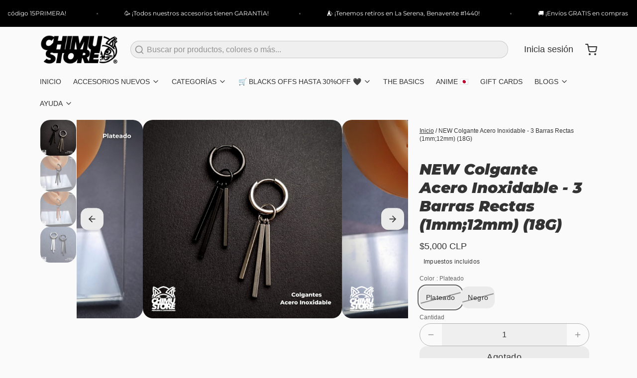

--- FILE ---
content_type: text/html; charset=utf-8
request_url: https://www.chimustore.com/products/colgante-acero-inoxidable-3-barras-rectas-1mm-12mm-18g
body_size: 56487
content:
<!DOCTYPE html>
<html 
  class="min-h-[100vh]"
  lang="es"
  x-data="app()" 
  x-init="
    updateCart(false);
    handleSharedCart(); 
    initAnimationObserver(); 
  ">

  <head>
    <!-- snippets/theme__meta.liquid -->


<meta charset='utf-8'>
<meta name="viewport" content="width=device-width, initial-scale=1, maximum-scale=5">

<title>
  NEW Colgante Acero Inoxidable - 3 Barras Rectas (1mm;12mm) (18G)
 · Chimu Store Chile</title>



<link href='https://www.chimustore.com/products/colgante-acero-inoxidable-3-barras-rectas-1mm-12mm-18g' rel='canonical'>

  <link href="//www.chimustore.com/cdn/shop/files/IMG_2053.png?crop=center&height=180&v=1688147213&width=180" rel="apple-touch-icon" sizes="180x180">
  <link href="//www.chimustore.com/cdn/shop/files/IMG_2053.png?crop=center&height=32&v=1688147213&width=32" rel="icon" type="image/png" sizes="32x32">

<meta name="msapplication-TileColor" content="#fafafa">
<meta name="theme-color" content="#333333">
<meta name="description" content="Tipo: Colgante. Material: Acero Inoxidable. Perforación: 1mm (18G). Tamaño (Diámetro Interno de la Argolla): 12mm. Grosor de Argolla: 2,5mm. Largo de Barras: 35mm. ¡Todas las piezas se venden unitarias!" />

<meta property="og:url" content="https://www.chimustore.com/products/colgante-acero-inoxidable-3-barras-rectas-1mm-12mm-18g">
<meta property="og:site_name" content="Chimu Store Chile">
<meta property="og:type" content="product">
<meta property="og:title" content="NEW Colgante Acero Inoxidable - 3 Barras Rectas (1mm;12mm) (18G)">
<meta property="og:description" content="Tipo: Colgante. Material: Acero Inoxidable. Perforación: 1mm (18G). Tamaño (Diámetro Interno de la Argolla): 12mm. Grosor de Argolla: 2,5mm. Largo de Barras: 35mm. ¡Todas las piezas se venden unitarias!">

  <meta property="og:image" content="http://www.chimustore.com/cdn/shop/files/1_f0ee2674-e5b7-4527-8d30-5e3df2e6a290.png?v=1698941690&width=900">
  <meta property="og:image:secure_url" content="https://www.chimustore.com/cdn/shop/files/1_f0ee2674-e5b7-4527-8d30-5e3df2e6a290.png?v=1698941690&width=900">
  <meta property="og:image:width" content="1080">
  <meta property="og:image:height" content="1080">


  <meta property="og:price:amount" content="5,000">
  <meta property="og:price:currency" content="CLP">


<meta name="twitter:title" content="NEW Colgante Acero Inoxidable - 3 Barras Rectas (1mm;12mm) (18G)">
<meta name="twitter:site" content="" />
<meta name="twitter:description" content="Tipo: Colgante. Material: Acero Inoxidable. Perforación: 1mm (18G). Tamaño (Diámetro Interno de la Argolla): 12mm. Grosor de Argolla: 2,5mm. Largo de Barras: 35mm. ¡Todas las piezas se venden unitarias!">
<meta name="twitter:card" content="summary_large_image">

    <link rel="preconnect" href="https://cdn.shopify.com" crossorigin>
    
      <link rel="preconnect" href="https://fonts.shopifycdn.com" crossorigin>
    
    
    
      <link rel="preload" as="font" href="//www.chimustore.com/cdn/fonts/montserrat/montserrat_i9.cd566e55c5982a3a39b3949665a79c881e095b14.woff2" type="font/woff2" crossorigin>
    
    <!-- snippets/theme__structured-data.liquid -->









  <meta itemprop="name" content="NEW Colgante Acero Inoxidable - 3 Barras Rectas (1mm;12mm) (18G)">
  <meta itemprop="url" content="https://www.chimustore.com/products/colgante-acero-inoxidable-3-barras-rectas-1mm-12mm-18g">
  <meta itemprop="brand" content="Aliexpress PISSENLIT Store / Feeling Store">
  <meta itemprop="image" content="https://www.chimustore.com/cdn/shop/files/1_f0ee2674-e5b7-4527-8d30-5e3df2e6a290.png?v=1698941690&width=900">
  <meta itemprop="description" content="
Tipo: Colgante.
Material: Acero Inoxidable.
Perforación: 1mm (18G).
Tamaño (Diámetro Interno de la Argolla): 12mm.
Grosor de Argolla: 2,5mm.
Largo de Barras: 35mm.

¡Todas las piezas se venden unitarias!">
  
  

  <script type="application/ld+json">
    {
      "@context": "http://schema.org/",
      "@type": "Product",
      "name": "NEW Colgante Acero Inoxidable - 3 Barras Rectas (1mm;12mm) (18G)",
      "url": "https:\/\/www.chimustore.com\/products\/colgante-acero-inoxidable-3-barras-rectas-1mm-12mm-18g",
      
        "image": [
          "https:\/\/www.chimustore.com\/cdn\/shop\/files\/2_6682015e-c583-4be5-b478-945b8fcdad03.png?v=1718664667\u0026width=1920"
        ],
      
      "description": "\nTipo: Colgante.\nMaterial: Acero Inoxidable.\nPerforación: 1mm (18G).\nTamaño (Diámetro Interno de la Argolla): 12mm.\nGrosor de Argolla: 2,5mm.\nLargo de Barras: 35mm.\n\n¡Todas las piezas se venden unitarias!",
      
      "brand": {
        "@type": "Brand",
        "name": "Aliexpress PISSENLIT Store \/ Feeling Store"
      },
      "offers": [
        
          {
            "@type" : "Offer",
            
            
            
            
            "availability" : "http://schema.org/OutOfStock",
            "price" : "5,000",
            "priceCurrency" : "CLP",
            "url" : "https:\/\/www.chimustore.com\/products\/colgante-acero-inoxidable-3-barras-rectas-1mm-12mm-18g?variant=47826007851239"
          },
        
          {
            "@type" : "Offer",
            
            
            
            
            "availability" : "http://schema.org/OutOfStock",
            "price" : "5,500",
            "priceCurrency" : "CLP",
            "url" : "https:\/\/www.chimustore.com\/products\/colgante-acero-inoxidable-3-barras-rectas-1mm-12mm-18g?variant=47826010636519"
          }
        
      ]
    }
  </script>
  
  <script type="application/ld+json">
    {
      "@context": "https://schema.org",
      "@type": "BreadcrumbList",
      "itemListElement": [{
        "@type": "ListItem",
        "position": 1,
        "name": "Home",
        "item": "https://www.chimustore.com"
      },{
        "@type": "ListItem",
        "position": 2,
        "name": "Categories",
        "item": "https://www.chimustore.com/collections"
      },{
        "@type": "ListItem",
        "position": 3,
        "name": "Products",
        "item": "https://www.chimustore.com/collections/all"
      },{
        "@type": "ListItem",
        "position": 4,
        "name": "NEW Colgante Acero Inoxidable - 3 Barras Rectas (1mm;12mm) (18G)"
      }]
    }
  </script>




    <!-- snippets/theme__styles.liquid -->


<noscript><style>
  .js\:animation.opacity-0 {
    opacity: 100 !important;
  }
  .js\:animation.translate-y-4,
  .js\:animation.translate-y-8 {
    transform: translateY(0px) !important;
  }
  .no-js--hide {
    display: none !important;
  }
  .no-js--block {
    display: block !important;
  }
</style></noscript>



<style data-shopify>

  
  
  
  
  @font-face {
  font-family: Montserrat;
  font-weight: 900;
  font-style: italic;
  font-display: swap;
  src: url("//www.chimustore.com/cdn/fonts/montserrat/montserrat_i9.cd566e55c5982a3a39b3949665a79c881e095b14.woff2") format("woff2"),
       url("//www.chimustore.com/cdn/fonts/montserrat/montserrat_i9.b18527943b7f5bc1488b82e39deb595a73d3e645.woff") format("woff");
}

  

  :root {
    
        --color__border-primary: #ffc107;
      
    
        --color__border-secondary: #333333;
      
    
        --color__border-tertiary: #bcb173;
      
    
        --color__border-plain: #ebebeb;
      

    --color__bg-body-light: #fafafa;
    --color__bg-overlay-light-1: #ebebeb;
    --color__bg-overlay-light-2: #dbdbdb;
    --color__bg-overlay-light-3: #bdbdbd;

    --color__text-light: #333333;
    --color__link-light: #ffc107;

    --color__text-dark: #fafafa;
    --color__border-neutral: ;
    --color__border-divider-light-1: #d7d7d7;
    --color__border-divider-light-2: #b1b1b1;
    --color__border-divider-light-3: #8b8b8b;
    --color__border-selected-light-1: #646464;
    --color__border-selected-light-2: #3e3e3e;

    --color-primary-button-background-light: #ffc107;
    --color-primary-button-border-light: #ffc107;
    --color-primary-button-text-light: #212121;

    --color-secondary-button-background-light: #333333;
    --color-secondary-button-border-light: #333333;
    --color-secondary-button-text-light: #fdfdfd;

    --color-tertiary-button-background-light: #bcb173;
    --color-tertiary-button-border-light: #bcb173;
    --color-tertiary-button-text-light: #333333;

    --color-neutral-button-background-light: #e9e2d0;
    --color-neutral-button-border-light: #e9e2d0;
    --color-neutral-button-text-light: #333333;

    --color-plain-button-background-light: #ebebeb;
    --color-plain-button-border-light: #ebebeb;
    --color-plain-button-text-light: #333333;

    --sizes-border-button-radius: 14px;
    --sizes-border-input-radius: 25px;
    --sizes-border-element-radius: 20px;
    --sizes__border-button-width: 1px;
    --sizes__border-input-width: 1px;
    --sizes__border-element-width: 1px;
    --sizes-gap-width: 7px;

    --type-font-body-family: "system_ui", -apple-system, 'Segoe UI', Roboto, 'Helvetica Neue', 'Noto Sans', 'Liberation Sans', Arial, sans-serif, 'Apple Color Emoji', 'Segoe UI Emoji', 'Segoe UI Symbol', 'Noto Color Emoji';
    --type-font-body-style: normal;
    --type-font-body-weight: 400;
    --type-font-header-family: Montserrat, sans-serif;
    --type-font-header-style: italic;
    --type-font-header-weight: 900;
    --type-font-nav-family: "system_ui", -apple-system, 'Segoe UI', Roboto, 'Helvetica Neue', 'Noto Sans', 'Liberation Sans', Arial, sans-serif, 'Apple Color Emoji', 'Segoe UI Emoji', 'Segoe UI Symbol', 'Noto Color Emoji';
    --type-font-nav-style: normal;
    --type-font-nav-weight: 400;
    --type-font-base-size: 16px;
    --type-button-capiliziation: ;

    --inputs__border: full;
    --inputs__background: color__bg-shade-1;
  }

  /* Set input styling */
  input[type="text"],
  input[type="password"],
  input[type="email"],
  input[type="number"],
  input[type="url"],
  input[type="date"],
  input[type="datetime-local"],
  input[type="month"],
  input[type="week"],
  input[type="time"],
  input[type="search"],
  input[type="tel"],
  select,
  select[multiple],
  textarea {
    
    

    
    
      background: rgba(51, 51, 51, 0.05) !important;
      padding-left: 1rem;
      padding-right: 1rem;
    
    

    
      border-color: rgba(51, 51, 51, 0.2) !important;
    
    
    
    
    
  }
  input[type="checkbox"],
  input[type="radio"] {
    
      border-color: rgba(51, 51, 51, 0.2) !important;
    
    
    
    
    
  }
</style>

    


  <link href="//www.chimustore.com/cdn/shop/t/14/assets/styles-55deff2c.css" rel="stylesheet" type="text/css" media="all" />


    <script>window.performance && window.performance.mark && window.performance.mark('shopify.content_for_header.start');</script><meta name="google-site-verification" content="cr677MWT2x-pTxecUKDNoJH59Bg6qv5-YFZDep1zeyo">
<meta name="google-site-verification" content="v8pnOc00g35m7F9uiUSYA2HFB_0QKsuu-wfHQ0lpD0I">
<meta name="facebook-domain-verification" content="1zc02expb2hdl046pbl74hzx1o0pv5">
<meta id="shopify-digital-wallet" name="shopify-digital-wallet" content="/5870288985/digital_wallets/dialog">
<link rel="alternate" type="application/json+oembed" href="https://www.chimustore.com/products/colgante-acero-inoxidable-3-barras-rectas-1mm-12mm-18g.oembed">
<script async="async" src="/checkouts/internal/preloads.js?locale=es-CL"></script>
<script id="shopify-features" type="application/json">{"accessToken":"2263911501a6dfdd753d68999acffeb5","betas":["rich-media-storefront-analytics"],"domain":"www.chimustore.com","predictiveSearch":true,"shopId":5870288985,"locale":"es"}</script>
<script>var Shopify = Shopify || {};
Shopify.shop = "chimu-store-chile.myshopify.com";
Shopify.locale = "es";
Shopify.currency = {"active":"CLP","rate":"1.0"};
Shopify.country = "CL";
Shopify.theme = {"name":"Paper Actualizado","id":140631834855,"schema_name":"Paper","schema_version":"7.2.0","theme_store_id":1662,"role":"main"};
Shopify.theme.handle = "null";
Shopify.theme.style = {"id":null,"handle":null};
Shopify.cdnHost = "www.chimustore.com/cdn";
Shopify.routes = Shopify.routes || {};
Shopify.routes.root = "/";</script>
<script type="module">!function(o){(o.Shopify=o.Shopify||{}).modules=!0}(window);</script>
<script>!function(o){function n(){var o=[];function n(){o.push(Array.prototype.slice.apply(arguments))}return n.q=o,n}var t=o.Shopify=o.Shopify||{};t.loadFeatures=n(),t.autoloadFeatures=n()}(window);</script>
<script id="shop-js-analytics" type="application/json">{"pageType":"product"}</script>
<script defer="defer" async type="module" src="//www.chimustore.com/cdn/shopifycloud/shop-js/modules/v2/client.init-shop-cart-sync_BFpxDrjM.es.esm.js"></script>
<script defer="defer" async type="module" src="//www.chimustore.com/cdn/shopifycloud/shop-js/modules/v2/chunk.common_CnP21gUX.esm.js"></script>
<script defer="defer" async type="module" src="//www.chimustore.com/cdn/shopifycloud/shop-js/modules/v2/chunk.modal_D61HrJrg.esm.js"></script>
<script type="module">
  await import("//www.chimustore.com/cdn/shopifycloud/shop-js/modules/v2/client.init-shop-cart-sync_BFpxDrjM.es.esm.js");
await import("//www.chimustore.com/cdn/shopifycloud/shop-js/modules/v2/chunk.common_CnP21gUX.esm.js");
await import("//www.chimustore.com/cdn/shopifycloud/shop-js/modules/v2/chunk.modal_D61HrJrg.esm.js");

  window.Shopify.SignInWithShop?.initShopCartSync?.({"fedCMEnabled":true,"windoidEnabled":true});

</script>
<script id="__st">var __st={"a":5870288985,"offset":-10800,"reqid":"7fbd3824-0857-4c5b-82ad-ce4136046867-1769914652","pageurl":"www.chimustore.com\/products\/colgante-acero-inoxidable-3-barras-rectas-1mm-12mm-18g","u":"f2a48344dfee","p":"product","rtyp":"product","rid":8471416963303};</script>
<script>window.ShopifyPaypalV4VisibilityTracking = true;</script>
<script id="captcha-bootstrap">!function(){'use strict';const t='contact',e='account',n='new_comment',o=[[t,t],['blogs',n],['comments',n],[t,'customer']],c=[[e,'customer_login'],[e,'guest_login'],[e,'recover_customer_password'],[e,'create_customer']],r=t=>t.map((([t,e])=>`form[action*='/${t}']:not([data-nocaptcha='true']) input[name='form_type'][value='${e}']`)).join(','),a=t=>()=>t?[...document.querySelectorAll(t)].map((t=>t.form)):[];function s(){const t=[...o],e=r(t);return a(e)}const i='password',u='form_key',d=['recaptcha-v3-token','g-recaptcha-response','h-captcha-response',i],f=()=>{try{return window.sessionStorage}catch{return}},m='__shopify_v',_=t=>t.elements[u];function p(t,e,n=!1){try{const o=window.sessionStorage,c=JSON.parse(o.getItem(e)),{data:r}=function(t){const{data:e,action:n}=t;return t[m]||n?{data:e,action:n}:{data:t,action:n}}(c);for(const[e,n]of Object.entries(r))t.elements[e]&&(t.elements[e].value=n);n&&o.removeItem(e)}catch(o){console.error('form repopulation failed',{error:o})}}const l='form_type',E='cptcha';function T(t){t.dataset[E]=!0}const w=window,h=w.document,L='Shopify',v='ce_forms',y='captcha';let A=!1;((t,e)=>{const n=(g='f06e6c50-85a8-45c8-87d0-21a2b65856fe',I='https://cdn.shopify.com/shopifycloud/storefront-forms-hcaptcha/ce_storefront_forms_captcha_hcaptcha.v1.5.2.iife.js',D={infoText:'Protegido por hCaptcha',privacyText:'Privacidad',termsText:'Términos'},(t,e,n)=>{const o=w[L][v],c=o.bindForm;if(c)return c(t,g,e,D).then(n);var r;o.q.push([[t,g,e,D],n]),r=I,A||(h.body.append(Object.assign(h.createElement('script'),{id:'captcha-provider',async:!0,src:r})),A=!0)});var g,I,D;w[L]=w[L]||{},w[L][v]=w[L][v]||{},w[L][v].q=[],w[L][y]=w[L][y]||{},w[L][y].protect=function(t,e){n(t,void 0,e),T(t)},Object.freeze(w[L][y]),function(t,e,n,w,h,L){const[v,y,A,g]=function(t,e,n){const i=e?o:[],u=t?c:[],d=[...i,...u],f=r(d),m=r(i),_=r(d.filter((([t,e])=>n.includes(e))));return[a(f),a(m),a(_),s()]}(w,h,L),I=t=>{const e=t.target;return e instanceof HTMLFormElement?e:e&&e.form},D=t=>v().includes(t);t.addEventListener('submit',(t=>{const e=I(t);if(!e)return;const n=D(e)&&!e.dataset.hcaptchaBound&&!e.dataset.recaptchaBound,o=_(e),c=g().includes(e)&&(!o||!o.value);(n||c)&&t.preventDefault(),c&&!n&&(function(t){try{if(!f())return;!function(t){const e=f();if(!e)return;const n=_(t);if(!n)return;const o=n.value;o&&e.removeItem(o)}(t);const e=Array.from(Array(32),(()=>Math.random().toString(36)[2])).join('');!function(t,e){_(t)||t.append(Object.assign(document.createElement('input'),{type:'hidden',name:u})),t.elements[u].value=e}(t,e),function(t,e){const n=f();if(!n)return;const o=[...t.querySelectorAll(`input[type='${i}']`)].map((({name:t})=>t)),c=[...d,...o],r={};for(const[a,s]of new FormData(t).entries())c.includes(a)||(r[a]=s);n.setItem(e,JSON.stringify({[m]:1,action:t.action,data:r}))}(t,e)}catch(e){console.error('failed to persist form',e)}}(e),e.submit())}));const S=(t,e)=>{t&&!t.dataset[E]&&(n(t,e.some((e=>e===t))),T(t))};for(const o of['focusin','change'])t.addEventListener(o,(t=>{const e=I(t);D(e)&&S(e,y())}));const B=e.get('form_key'),M=e.get(l),P=B&&M;t.addEventListener('DOMContentLoaded',(()=>{const t=y();if(P)for(const e of t)e.elements[l].value===M&&p(e,B);[...new Set([...A(),...v().filter((t=>'true'===t.dataset.shopifyCaptcha))])].forEach((e=>S(e,t)))}))}(h,new URLSearchParams(w.location.search),n,t,e,['guest_login'])})(!0,!0)}();</script>
<script integrity="sha256-4kQ18oKyAcykRKYeNunJcIwy7WH5gtpwJnB7kiuLZ1E=" data-source-attribution="shopify.loadfeatures" defer="defer" src="//www.chimustore.com/cdn/shopifycloud/storefront/assets/storefront/load_feature-a0a9edcb.js" crossorigin="anonymous"></script>
<script data-source-attribution="shopify.dynamic_checkout.dynamic.init">var Shopify=Shopify||{};Shopify.PaymentButton=Shopify.PaymentButton||{isStorefrontPortableWallets:!0,init:function(){window.Shopify.PaymentButton.init=function(){};var t=document.createElement("script");t.src="https://www.chimustore.com/cdn/shopifycloud/portable-wallets/latest/portable-wallets.es.js",t.type="module",document.head.appendChild(t)}};
</script>
<script data-source-attribution="shopify.dynamic_checkout.buyer_consent">
  function portableWalletsHideBuyerConsent(e){var t=document.getElementById("shopify-buyer-consent"),n=document.getElementById("shopify-subscription-policy-button");t&&n&&(t.classList.add("hidden"),t.setAttribute("aria-hidden","true"),n.removeEventListener("click",e))}function portableWalletsShowBuyerConsent(e){var t=document.getElementById("shopify-buyer-consent"),n=document.getElementById("shopify-subscription-policy-button");t&&n&&(t.classList.remove("hidden"),t.removeAttribute("aria-hidden"),n.addEventListener("click",e))}window.Shopify?.PaymentButton&&(window.Shopify.PaymentButton.hideBuyerConsent=portableWalletsHideBuyerConsent,window.Shopify.PaymentButton.showBuyerConsent=portableWalletsShowBuyerConsent);
</script>
<script>
  function portableWalletsCleanup(e){e&&e.src&&console.error("Failed to load portable wallets script "+e.src);var t=document.querySelectorAll("shopify-accelerated-checkout .shopify-payment-button__skeleton, shopify-accelerated-checkout-cart .wallet-cart-button__skeleton"),e=document.getElementById("shopify-buyer-consent");for(let e=0;e<t.length;e++)t[e].remove();e&&e.remove()}function portableWalletsNotLoadedAsModule(e){e instanceof ErrorEvent&&"string"==typeof e.message&&e.message.includes("import.meta")&&"string"==typeof e.filename&&e.filename.includes("portable-wallets")&&(window.removeEventListener("error",portableWalletsNotLoadedAsModule),window.Shopify.PaymentButton.failedToLoad=e,"loading"===document.readyState?document.addEventListener("DOMContentLoaded",window.Shopify.PaymentButton.init):window.Shopify.PaymentButton.init())}window.addEventListener("error",portableWalletsNotLoadedAsModule);
</script>

<script type="module" src="https://www.chimustore.com/cdn/shopifycloud/portable-wallets/latest/portable-wallets.es.js" onError="portableWalletsCleanup(this)" crossorigin="anonymous"></script>
<script nomodule>
  document.addEventListener("DOMContentLoaded", portableWalletsCleanup);
</script>

<link id="shopify-accelerated-checkout-styles" rel="stylesheet" media="screen" href="https://www.chimustore.com/cdn/shopifycloud/portable-wallets/latest/accelerated-checkout-backwards-compat.css" crossorigin="anonymous">
<style id="shopify-accelerated-checkout-cart">
        #shopify-buyer-consent {
  margin-top: 1em;
  display: inline-block;
  width: 100%;
}

#shopify-buyer-consent.hidden {
  display: none;
}

#shopify-subscription-policy-button {
  background: none;
  border: none;
  padding: 0;
  text-decoration: underline;
  font-size: inherit;
  cursor: pointer;
}

#shopify-subscription-policy-button::before {
  box-shadow: none;
}

      </style>

<script>window.performance && window.performance.mark && window.performance.mark('shopify.content_for_header.end');</script>
  <!-- BEGIN app block: shopify://apps/judge-me-reviews/blocks/judgeme_core/61ccd3b1-a9f2-4160-9fe9-4fec8413e5d8 --><!-- Start of Judge.me Core -->






<link rel="dns-prefetch" href="https://cdnwidget.judge.me">
<link rel="dns-prefetch" href="https://cdn.judge.me">
<link rel="dns-prefetch" href="https://cdn1.judge.me">
<link rel="dns-prefetch" href="https://api.judge.me">

<script data-cfasync='false' class='jdgm-settings-script'>window.jdgmSettings={"pagination":5,"disable_web_reviews":false,"badge_no_review_text":"Sin reseñas","badge_n_reviews_text":"{{ n }} reseña/reseñas","hide_badge_preview_if_no_reviews":true,"badge_hide_text":false,"enforce_center_preview_badge":false,"widget_title":"Reseñas de Clientes","widget_open_form_text":"Escribir una reseña","widget_close_form_text":"Cancelar reseña","widget_refresh_page_text":"Actualizar página","widget_summary_text":"Basado en {{ number_of_reviews }} reseña/reseñas","widget_no_review_text":"Sé el primero en escribir una reseña","widget_name_field_text":"Nombre","widget_verified_name_field_text":"Nombre Verificado (público)","widget_name_placeholder_text":"Nombre","widget_required_field_error_text":"Este campo es obligatorio.","widget_email_field_text":"Dirección de correo electrónico","widget_verified_email_field_text":"Correo electrónico Verificado (privado, no se puede editar)","widget_email_placeholder_text":"Tu dirección de correo electrónico","widget_email_field_error_text":"Por favor, ingresa una dirección de correo electrónico válida.","widget_rating_field_text":"Calificación","widget_review_title_field_text":"Título de la Reseña","widget_review_title_placeholder_text":"Da un título a tu reseña","widget_review_body_field_text":"Contenido de la reseña","widget_review_body_placeholder_text":"Empieza a escribir aquí...","widget_pictures_field_text":"Imagen/Video (opcional)","widget_submit_review_text":"Enviar Reseña","widget_submit_verified_review_text":"Enviar Reseña Verificada","widget_submit_success_msg_with_auto_publish":"¡Gracias! Por favor, actualiza la página en unos momentos para ver tu reseña. Puedes eliminar o editar tu reseña iniciando sesión en \u003ca href='https://judge.me/login' target='_blank' rel='nofollow noopener'\u003eJudge.me\u003c/a\u003e","widget_submit_success_msg_no_auto_publish":"¡Gracias! Tu reseña se publicará tan pronto como sea aprobada por el administrador de la tienda. Puedes eliminar o editar tu reseña iniciando sesión en \u003ca href='https://judge.me/login' target='_blank' rel='nofollow noopener'\u003eJudge.me\u003c/a\u003e","widget_show_default_reviews_out_of_total_text":"Mostrando {{ n_reviews_shown }} de {{ n_reviews }} reseñas.","widget_show_all_link_text":"Mostrar todas","widget_show_less_link_text":"Mostrar menos","widget_author_said_text":"{{ reviewer_name }} dijo:","widget_days_text":"hace {{ n }} día/días","widget_weeks_text":"hace {{ n }} semana/semanas","widget_months_text":"hace {{ n }} mes/meses","widget_years_text":"hace {{ n }} año/años","widget_yesterday_text":"Ayer","widget_today_text":"Hoy","widget_replied_text":"\u003e\u003e {{ shop_name }} respondió:","widget_read_more_text":"Leer más","widget_reviewer_name_as_initial":"","widget_rating_filter_color":"#fbcd0a","widget_rating_filter_see_all_text":"Ver todas las reseñas","widget_sorting_most_recent_text":"Más Recientes","widget_sorting_highest_rating_text":"Mayor Calificación","widget_sorting_lowest_rating_text":"Menor Calificación","widget_sorting_with_pictures_text":"Solo Imágenes","widget_sorting_most_helpful_text":"Más Útiles","widget_open_question_form_text":"Hacer una pregunta","widget_reviews_subtab_text":"Reseñas","widget_questions_subtab_text":"Preguntas","widget_question_label_text":"Pregunta","widget_answer_label_text":"Respuesta","widget_question_placeholder_text":"Escribe tu pregunta aquí","widget_submit_question_text":"Enviar Pregunta","widget_question_submit_success_text":"¡Gracias por tu pregunta! Te notificaremos una vez que sea respondida.","verified_badge_text":"Verificado","verified_badge_bg_color":"","verified_badge_text_color":"","verified_badge_placement":"left-of-reviewer-name","widget_review_max_height":"","widget_hide_border":false,"widget_social_share":false,"widget_thumb":false,"widget_review_location_show":false,"widget_location_format":"","all_reviews_include_out_of_store_products":true,"all_reviews_out_of_store_text":"(fuera de la tienda)","all_reviews_pagination":100,"all_reviews_product_name_prefix_text":"sobre","enable_review_pictures":true,"enable_question_anwser":false,"widget_theme":"default","review_date_format":"mm/dd/yyyy","default_sort_method":"most-recent","widget_product_reviews_subtab_text":"Reseñas de Productos","widget_shop_reviews_subtab_text":"Reseñas de la Tienda","widget_other_products_reviews_text":"Reseñas para otros productos","widget_store_reviews_subtab_text":"Reseñas de la tienda","widget_no_store_reviews_text":"Esta tienda no ha recibido ninguna reseña todavía","widget_web_restriction_product_reviews_text":"Este producto no ha recibido ninguna reseña todavía","widget_no_items_text":"No se encontraron elementos","widget_show_more_text":"Mostrar más","widget_write_a_store_review_text":"Escribir una Reseña de la Tienda","widget_other_languages_heading":"Reseñas en Otros Idiomas","widget_translate_review_text":"Traducir reseña a {{ language }}","widget_translating_review_text":"Traduciendo...","widget_show_original_translation_text":"Mostrar original ({{ language }})","widget_translate_review_failed_text":"No se pudo traducir la reseña.","widget_translate_review_retry_text":"Reintentar","widget_translate_review_try_again_later_text":"Intentar más tarde","show_product_url_for_grouped_product":false,"widget_sorting_pictures_first_text":"Imágenes Primero","show_pictures_on_all_rev_page_mobile":false,"show_pictures_on_all_rev_page_desktop":false,"floating_tab_hide_mobile_install_preference":false,"floating_tab_button_name":"★ Reseñas","floating_tab_title":"Deja que los clientes hablen por nosotros","floating_tab_button_color":"","floating_tab_button_background_color":"","floating_tab_url":"","floating_tab_url_enabled":false,"floating_tab_tab_style":"text","all_reviews_text_badge_text":"Los clientes nos califican {{ shop.metafields.judgeme.all_reviews_rating | round: 1 }}/5 basado en {{ shop.metafields.judgeme.all_reviews_count }} reseñas.","all_reviews_text_badge_text_branded_style":"{{ shop.metafields.judgeme.all_reviews_rating | round: 1 }} de 5 estrellas basado en {{ shop.metafields.judgeme.all_reviews_count }} reseñas","is_all_reviews_text_badge_a_link":false,"show_stars_for_all_reviews_text_badge":false,"all_reviews_text_badge_url":"","all_reviews_text_style":"text","all_reviews_text_color_style":"judgeme_brand_color","all_reviews_text_color":"#108474","all_reviews_text_show_jm_brand":true,"featured_carousel_show_header":true,"featured_carousel_title":"Deja que los clientes hablen por nosotros","testimonials_carousel_title":"Los clientes nos dicen","videos_carousel_title":"Historias de clientes reales","cards_carousel_title":"Los clientes nos dicen","featured_carousel_count_text":"de {{ n }} reseñas","featured_carousel_add_link_to_all_reviews_page":false,"featured_carousel_url":"","featured_carousel_show_images":true,"featured_carousel_autoslide_interval":5,"featured_carousel_arrows_on_the_sides":false,"featured_carousel_height":250,"featured_carousel_width":80,"featured_carousel_image_size":0,"featured_carousel_image_height":250,"featured_carousel_arrow_color":"#eeeeee","verified_count_badge_style":"vintage","verified_count_badge_orientation":"horizontal","verified_count_badge_color_style":"judgeme_brand_color","verified_count_badge_color":"#108474","is_verified_count_badge_a_link":false,"verified_count_badge_url":"","verified_count_badge_show_jm_brand":true,"widget_rating_preset_default":5,"widget_first_sub_tab":"product-reviews","widget_show_histogram":true,"widget_histogram_use_custom_color":false,"widget_pagination_use_custom_color":false,"widget_star_use_custom_color":false,"widget_verified_badge_use_custom_color":false,"widget_write_review_use_custom_color":false,"picture_reminder_submit_button":"Upload Pictures","enable_review_videos":true,"mute_video_by_default":true,"widget_sorting_videos_first_text":"Videos Primero","widget_review_pending_text":"Pendiente","featured_carousel_items_for_large_screen":3,"social_share_options_order":"Facebook,Twitter","remove_microdata_snippet":false,"disable_json_ld":false,"enable_json_ld_products":false,"preview_badge_show_question_text":false,"preview_badge_no_question_text":"Sin preguntas","preview_badge_n_question_text":"{{ number_of_questions }} pregunta/preguntas","qa_badge_show_icon":false,"qa_badge_position":"same-row","remove_judgeme_branding":false,"widget_add_search_bar":false,"widget_search_bar_placeholder":"Buscar","widget_sorting_verified_only_text":"Solo verificadas","featured_carousel_theme":"default","featured_carousel_show_rating":true,"featured_carousel_show_title":true,"featured_carousel_show_body":true,"featured_carousel_show_date":false,"featured_carousel_show_reviewer":true,"featured_carousel_show_product":false,"featured_carousel_header_background_color":"#108474","featured_carousel_header_text_color":"#ffffff","featured_carousel_name_product_separator":"reviewed","featured_carousel_full_star_background":"#108474","featured_carousel_empty_star_background":"#dadada","featured_carousel_vertical_theme_background":"#f9fafb","featured_carousel_verified_badge_enable":false,"featured_carousel_verified_badge_color":"#108474","featured_carousel_border_style":"round","featured_carousel_review_line_length_limit":3,"featured_carousel_more_reviews_button_text":"Leer más reseñas","featured_carousel_view_product_button_text":"Ver producto","all_reviews_page_load_reviews_on":"scroll","all_reviews_page_load_more_text":"Cargar Más Reseñas","disable_fb_tab_reviews":false,"enable_ajax_cdn_cache":false,"widget_public_name_text":"mostrado públicamente como","default_reviewer_name":"John Smith","default_reviewer_name_has_non_latin":true,"widget_reviewer_anonymous":"Anónimo","medals_widget_title":"Medallas de Reseñas Judge.me","medals_widget_background_color":"#f9fafb","medals_widget_position":"footer_all_pages","medals_widget_border_color":"#f9fafb","medals_widget_verified_text_position":"left","medals_widget_use_monochromatic_version":false,"medals_widget_elements_color":"#108474","show_reviewer_avatar":true,"widget_invalid_yt_video_url_error_text":"No es una URL de video de YouTube","widget_max_length_field_error_text":"Por favor, ingresa no más de {0} caracteres.","widget_show_country_flag":false,"widget_show_collected_via_shop_app":true,"widget_verified_by_shop_badge_style":"light","widget_verified_by_shop_text":"Verificado por la Tienda","widget_show_photo_gallery":true,"widget_load_with_code_splitting":true,"widget_ugc_install_preference":false,"widget_ugc_title":"Hecho por nosotros, Compartido por ti","widget_ugc_subtitle":"Etiquétanos para ver tu imagen destacada en nuestra página","widget_ugc_arrows_color":"#ffffff","widget_ugc_primary_button_text":"Comprar Ahora","widget_ugc_primary_button_background_color":"#108474","widget_ugc_primary_button_text_color":"#ffffff","widget_ugc_primary_button_border_width":"0","widget_ugc_primary_button_border_style":"none","widget_ugc_primary_button_border_color":"#108474","widget_ugc_primary_button_border_radius":"25","widget_ugc_secondary_button_text":"Cargar Más","widget_ugc_secondary_button_background_color":"#ffffff","widget_ugc_secondary_button_text_color":"#108474","widget_ugc_secondary_button_border_width":"2","widget_ugc_secondary_button_border_style":"solid","widget_ugc_secondary_button_border_color":"#108474","widget_ugc_secondary_button_border_radius":"25","widget_ugc_reviews_button_text":"Ver Reseñas","widget_ugc_reviews_button_background_color":"#ffffff","widget_ugc_reviews_button_text_color":"#108474","widget_ugc_reviews_button_border_width":"2","widget_ugc_reviews_button_border_style":"solid","widget_ugc_reviews_button_border_color":"#108474","widget_ugc_reviews_button_border_radius":"25","widget_ugc_reviews_button_link_to":"judgeme-reviews-page","widget_ugc_show_post_date":true,"widget_ugc_max_width":"800","widget_rating_metafield_value_type":true,"widget_primary_color":"#040E0E","widget_enable_secondary_color":true,"widget_secondary_color":"#3AF812","widget_summary_average_rating_text":"{{ average_rating }} de 5","widget_media_grid_title":"Fotos y videos de clientes","widget_media_grid_see_more_text":"Ver más","widget_round_style":false,"widget_show_product_medals":true,"widget_verified_by_judgeme_text":"Verificado por Judge.me","widget_show_store_medals":true,"widget_verified_by_judgeme_text_in_store_medals":"Verificado por Judge.me","widget_media_field_exceed_quantity_message":"Lo sentimos, solo podemos aceptar {{ max_media }} para una reseña.","widget_media_field_exceed_limit_message":"{{ file_name }} es demasiado grande, por favor selecciona un {{ media_type }} menor a {{ size_limit }}MB.","widget_review_submitted_text":"¡Reseña Enviada!","widget_question_submitted_text":"¡Pregunta Enviada!","widget_close_form_text_question":"Cancelar","widget_write_your_answer_here_text":"Escribe tu respuesta aquí","widget_enabled_branded_link":true,"widget_show_collected_by_judgeme":true,"widget_reviewer_name_color":"","widget_write_review_text_color":"","widget_write_review_bg_color":"","widget_collected_by_judgeme_text":"recopilado por Judge.me","widget_pagination_type":"standard","widget_load_more_text":"Cargar Más","widget_load_more_color":"#108474","widget_full_review_text":"Reseña Completa","widget_read_more_reviews_text":"Leer Más Reseñas","widget_read_questions_text":"Leer Preguntas","widget_questions_and_answers_text":"Preguntas y Respuestas","widget_verified_by_text":"Verificado por","widget_verified_text":"Verificado","widget_number_of_reviews_text":"{{ number_of_reviews }} reseñas","widget_back_button_text":"Atrás","widget_next_button_text":"Siguiente","widget_custom_forms_filter_button":"Filtros","custom_forms_style":"vertical","widget_show_review_information":false,"how_reviews_are_collected":"¿Cómo se recopilan las reseñas?","widget_show_review_keywords":false,"widget_gdpr_statement":"Cómo usamos tus datos: Solo te contactaremos sobre la reseña que dejaste, y solo si es necesario. Al enviar tu reseña, aceptas los \u003ca href='https://judge.me/terms' target='_blank' rel='nofollow noopener'\u003etérminos\u003c/a\u003e, \u003ca href='https://judge.me/privacy' target='_blank' rel='nofollow noopener'\u003eprivacidad\u003c/a\u003e y \u003ca href='https://judge.me/content-policy' target='_blank' rel='nofollow noopener'\u003epolíticas de contenido\u003c/a\u003e de Judge.me.","widget_multilingual_sorting_enabled":false,"widget_translate_review_content_enabled":false,"widget_translate_review_content_method":"manual","popup_widget_review_selection":"automatically_with_pictures","popup_widget_round_border_style":true,"popup_widget_show_title":true,"popup_widget_show_body":true,"popup_widget_show_reviewer":false,"popup_widget_show_product":true,"popup_widget_show_pictures":true,"popup_widget_use_review_picture":true,"popup_widget_show_on_home_page":true,"popup_widget_show_on_product_page":true,"popup_widget_show_on_collection_page":true,"popup_widget_show_on_cart_page":true,"popup_widget_position":"bottom_left","popup_widget_first_review_delay":5,"popup_widget_duration":5,"popup_widget_interval":5,"popup_widget_review_count":5,"popup_widget_hide_on_mobile":true,"review_snippet_widget_round_border_style":true,"review_snippet_widget_card_color":"#FFFFFF","review_snippet_widget_slider_arrows_background_color":"#FFFFFF","review_snippet_widget_slider_arrows_color":"#000000","review_snippet_widget_star_color":"#108474","show_product_variant":false,"all_reviews_product_variant_label_text":"Variante: ","widget_show_verified_branding":false,"widget_ai_summary_title":"Los clientes dicen","widget_ai_summary_disclaimer":"Resumen de reseñas impulsado por IA basado en reseñas recientes de clientes","widget_show_ai_summary":false,"widget_show_ai_summary_bg":false,"widget_show_review_title_input":true,"redirect_reviewers_invited_via_email":"review_widget","request_store_review_after_product_review":false,"request_review_other_products_in_order":false,"review_form_color_scheme":"default","review_form_corner_style":"square","review_form_star_color":{},"review_form_text_color":"#333333","review_form_background_color":"#ffffff","review_form_field_background_color":"#fafafa","review_form_button_color":{},"review_form_button_text_color":"#ffffff","review_form_modal_overlay_color":"#000000","review_content_screen_title_text":"¿Cómo calificarías este producto?","review_content_introduction_text":"Nos encantaría que compartieras un poco sobre tu experiencia.","store_review_form_title_text":"¿Cómo calificarías esta tienda?","store_review_form_introduction_text":"Nos encantaría que compartieras un poco sobre tu experiencia.","show_review_guidance_text":true,"one_star_review_guidance_text":"Pobre","five_star_review_guidance_text":"Excelente","customer_information_screen_title_text":"Sobre ti","customer_information_introduction_text":"Por favor, cuéntanos más sobre ti.","custom_questions_screen_title_text":"Tu experiencia en más detalle","custom_questions_introduction_text":"Aquí hay algunas preguntas para ayudarnos a entender más sobre tu experiencia.","review_submitted_screen_title_text":"¡Gracias por tu reseña!","review_submitted_screen_thank_you_text":"La estamos procesando y aparecerá en la tienda pronto.","review_submitted_screen_email_verification_text":"Por favor, confirma tu correo electrónico haciendo clic en el enlace que acabamos de enviarte. Esto nos ayuda a mantener las reseñas auténticas.","review_submitted_request_store_review_text":"¿Te gustaría compartir tu experiencia de compra con nosotros?","review_submitted_review_other_products_text":"¿Te gustaría reseñar estos productos?","store_review_screen_title_text":"¿Te gustaría compartir tu experiencia de compra con nosotros?","store_review_introduction_text":"Valoramos tu opinión y la utilizamos para mejorar. Por favor, comparte cualquier pensamiento o sugerencia que tengas.","reviewer_media_screen_title_picture_text":"Compartir una foto","reviewer_media_introduction_picture_text":"Sube una foto para apoyar tu reseña.","reviewer_media_screen_title_video_text":"Compartir un video","reviewer_media_introduction_video_text":"Sube un video para apoyar tu reseña.","reviewer_media_screen_title_picture_or_video_text":"Compartir una foto o video","reviewer_media_introduction_picture_or_video_text":"Sube una foto o video para apoyar tu reseña.","reviewer_media_youtube_url_text":"Pega tu URL de Youtube aquí","advanced_settings_next_step_button_text":"Siguiente","advanced_settings_close_review_button_text":"Cerrar","modal_write_review_flow":false,"write_review_flow_required_text":"Obligatorio","write_review_flow_privacy_message_text":"Respetamos tu privacidad.","write_review_flow_anonymous_text":"Reseña como anónimo","write_review_flow_visibility_text":"No será visible para otros clientes.","write_review_flow_multiple_selection_help_text":"Selecciona tantos como quieras","write_review_flow_single_selection_help_text":"Selecciona una opción","write_review_flow_required_field_error_text":"Este campo es obligatorio","write_review_flow_invalid_email_error_text":"Por favor ingresa una dirección de correo válida","write_review_flow_max_length_error_text":"Máx. {{ max_length }} caracteres.","write_review_flow_media_upload_text":"\u003cb\u003eHaz clic para subir\u003c/b\u003e o arrastrar y soltar","write_review_flow_gdpr_statement":"Solo te contactaremos sobre tu reseña si es necesario. Al enviar tu reseña, aceptas nuestros \u003ca href='https://judge.me/terms' target='_blank' rel='nofollow noopener'\u003etérminos y condiciones\u003c/a\u003e y \u003ca href='https://judge.me/privacy' target='_blank' rel='nofollow noopener'\u003epolítica de privacidad\u003c/a\u003e.","rating_only_reviews_enabled":false,"show_negative_reviews_help_screen":false,"new_review_flow_help_screen_rating_threshold":3,"negative_review_resolution_screen_title_text":"Cuéntanos más","negative_review_resolution_text":"Tu experiencia es importante para nosotros. Si hubo problemas con tu compra, estamos aquí para ayudar. No dudes en contactarnos, nos encantaría la oportunidad de arreglar las cosas.","negative_review_resolution_button_text":"Contáctanos","negative_review_resolution_proceed_with_review_text":"Deja una reseña","negative_review_resolution_subject":"Problema con la compra de {{ shop_name }}.{{ order_name }}","preview_badge_collection_page_install_status":false,"widget_review_custom_css":"","preview_badge_custom_css":"","preview_badge_stars_count":"5-stars","featured_carousel_custom_css":"","floating_tab_custom_css":"","all_reviews_widget_custom_css":"","medals_widget_custom_css":"","verified_badge_custom_css":"","all_reviews_text_custom_css":"","transparency_badges_collected_via_store_invite":false,"transparency_badges_from_another_provider":false,"transparency_badges_collected_from_store_visitor":false,"transparency_badges_collected_by_verified_review_provider":false,"transparency_badges_earned_reward":false,"transparency_badges_collected_via_store_invite_text":"Reseña recopilada a través de una invitación al negocio","transparency_badges_from_another_provider_text":"Reseña recopilada de otro proveedor","transparency_badges_collected_from_store_visitor_text":"Reseña recopilada de un visitante del negocio","transparency_badges_written_in_google_text":"Reseña escrita en Google","transparency_badges_written_in_etsy_text":"Reseña escrita en Etsy","transparency_badges_written_in_shop_app_text":"Reseña escrita en Shop App","transparency_badges_earned_reward_text":"Reseña ganó una recompensa para una futura compra","product_review_widget_per_page":10,"widget_store_review_label_text":"Reseña de la tienda","checkout_comment_extension_title_on_product_page":"Customer Comments","checkout_comment_extension_num_latest_comment_show":5,"checkout_comment_extension_format":"name_and_timestamp","checkout_comment_customer_name":"last_initial","checkout_comment_comment_notification":true,"preview_badge_collection_page_install_preference":true,"preview_badge_home_page_install_preference":false,"preview_badge_product_page_install_preference":true,"review_widget_install_preference":"","review_carousel_install_preference":false,"floating_reviews_tab_install_preference":"none","verified_reviews_count_badge_install_preference":false,"all_reviews_text_install_preference":false,"review_widget_best_location":true,"judgeme_medals_install_preference":false,"review_widget_revamp_enabled":false,"review_widget_qna_enabled":false,"review_widget_header_theme":"minimal","review_widget_widget_title_enabled":true,"review_widget_header_text_size":"medium","review_widget_header_text_weight":"regular","review_widget_average_rating_style":"compact","review_widget_bar_chart_enabled":true,"review_widget_bar_chart_type":"numbers","review_widget_bar_chart_style":"standard","review_widget_expanded_media_gallery_enabled":false,"review_widget_reviews_section_theme":"standard","review_widget_image_style":"thumbnails","review_widget_review_image_ratio":"square","review_widget_stars_size":"medium","review_widget_verified_badge":"standard_text","review_widget_review_title_text_size":"medium","review_widget_review_text_size":"medium","review_widget_review_text_length":"medium","review_widget_number_of_columns_desktop":3,"review_widget_carousel_transition_speed":5,"review_widget_custom_questions_answers_display":"always","review_widget_button_text_color":"#FFFFFF","review_widget_text_color":"#000000","review_widget_lighter_text_color":"#7B7B7B","review_widget_corner_styling":"soft","review_widget_review_word_singular":"reseña","review_widget_review_word_plural":"reseñas","review_widget_voting_label":"¿Útil?","review_widget_shop_reply_label":"Respuesta de {{ shop_name }}:","review_widget_filters_title":"Filtros","qna_widget_question_word_singular":"Pregunta","qna_widget_question_word_plural":"Preguntas","qna_widget_answer_reply_label":"Respuesta de {{ answerer_name }}:","qna_content_screen_title_text":"Preguntar sobre este producto","qna_widget_question_required_field_error_text":"Por favor, ingrese su pregunta.","qna_widget_flow_gdpr_statement":"Solo te contactaremos sobre tu pregunta si es necesario. Al enviar tu pregunta, aceptas nuestros \u003ca href='https://judge.me/terms' target='_blank' rel='nofollow noopener'\u003etérminos y condiciones\u003c/a\u003e y \u003ca href='https://judge.me/privacy' target='_blank' rel='nofollow noopener'\u003epolítica de privacidad\u003c/a\u003e.","qna_widget_question_submitted_text":"¡Gracias por tu pregunta!","qna_widget_close_form_text_question":"Cerrar","qna_widget_question_submit_success_text":"Te informaremos por correo electrónico cuando te respondamos tu pregunta.","all_reviews_widget_v2025_enabled":false,"all_reviews_widget_v2025_header_theme":"default","all_reviews_widget_v2025_widget_title_enabled":true,"all_reviews_widget_v2025_header_text_size":"medium","all_reviews_widget_v2025_header_text_weight":"regular","all_reviews_widget_v2025_average_rating_style":"compact","all_reviews_widget_v2025_bar_chart_enabled":true,"all_reviews_widget_v2025_bar_chart_type":"numbers","all_reviews_widget_v2025_bar_chart_style":"standard","all_reviews_widget_v2025_expanded_media_gallery_enabled":false,"all_reviews_widget_v2025_show_store_medals":true,"all_reviews_widget_v2025_show_photo_gallery":true,"all_reviews_widget_v2025_show_review_keywords":false,"all_reviews_widget_v2025_show_ai_summary":false,"all_reviews_widget_v2025_show_ai_summary_bg":false,"all_reviews_widget_v2025_add_search_bar":false,"all_reviews_widget_v2025_default_sort_method":"most-recent","all_reviews_widget_v2025_reviews_per_page":10,"all_reviews_widget_v2025_reviews_section_theme":"default","all_reviews_widget_v2025_image_style":"thumbnails","all_reviews_widget_v2025_review_image_ratio":"square","all_reviews_widget_v2025_stars_size":"medium","all_reviews_widget_v2025_verified_badge":"bold_badge","all_reviews_widget_v2025_review_title_text_size":"medium","all_reviews_widget_v2025_review_text_size":"medium","all_reviews_widget_v2025_review_text_length":"medium","all_reviews_widget_v2025_number_of_columns_desktop":3,"all_reviews_widget_v2025_carousel_transition_speed":5,"all_reviews_widget_v2025_custom_questions_answers_display":"always","all_reviews_widget_v2025_show_product_variant":false,"all_reviews_widget_v2025_show_reviewer_avatar":true,"all_reviews_widget_v2025_reviewer_name_as_initial":"","all_reviews_widget_v2025_review_location_show":false,"all_reviews_widget_v2025_location_format":"","all_reviews_widget_v2025_show_country_flag":false,"all_reviews_widget_v2025_verified_by_shop_badge_style":"light","all_reviews_widget_v2025_social_share":false,"all_reviews_widget_v2025_social_share_options_order":"Facebook,Twitter,LinkedIn,Pinterest","all_reviews_widget_v2025_pagination_type":"standard","all_reviews_widget_v2025_button_text_color":"#FFFFFF","all_reviews_widget_v2025_text_color":"#000000","all_reviews_widget_v2025_lighter_text_color":"#7B7B7B","all_reviews_widget_v2025_corner_styling":"soft","all_reviews_widget_v2025_title":"Reseñas de clientes","all_reviews_widget_v2025_ai_summary_title":"Los clientes dicen sobre esta tienda","all_reviews_widget_v2025_no_review_text":"Sé el primero en escribir una reseña","platform":"shopify","branding_url":"https://app.judge.me/reviews/stores/www.chimustore.com","branding_text":"Desarrollado por Judge.me","locale":"en","reply_name":"Chimu Store Chile","widget_version":"3.0","footer":true,"autopublish":true,"review_dates":true,"enable_custom_form":false,"shop_use_review_site":true,"shop_locale":"es","enable_multi_locales_translations":false,"show_review_title_input":true,"review_verification_email_status":"always","can_be_branded":true,"reply_name_text":"Chimu Store Chile"};</script> <style class='jdgm-settings-style'>﻿.jdgm-xx{left:0}:root{--jdgm-primary-color: #040E0E;--jdgm-secondary-color: #3AF812;--jdgm-star-color: #040E0E;--jdgm-write-review-text-color: white;--jdgm-write-review-bg-color: #040E0E;--jdgm-paginate-color: #040E0E;--jdgm-border-radius: 0;--jdgm-reviewer-name-color: #040E0E}.jdgm-histogram__bar-content{background-color:#040E0E}.jdgm-rev[data-verified-buyer=true] .jdgm-rev__icon.jdgm-rev__icon:after,.jdgm-rev__buyer-badge.jdgm-rev__buyer-badge{color:white;background-color:#040E0E}.jdgm-review-widget--small .jdgm-gallery.jdgm-gallery .jdgm-gallery__thumbnail-link:nth-child(8) .jdgm-gallery__thumbnail-wrapper.jdgm-gallery__thumbnail-wrapper:before{content:"Ver más"}@media only screen and (min-width: 768px){.jdgm-gallery.jdgm-gallery .jdgm-gallery__thumbnail-link:nth-child(8) .jdgm-gallery__thumbnail-wrapper.jdgm-gallery__thumbnail-wrapper:before{content:"Ver más"}}.jdgm-prev-badge[data-average-rating='0.00']{display:none !important}.jdgm-author-all-initials{display:none !important}.jdgm-author-last-initial{display:none !important}.jdgm-rev-widg__title{visibility:hidden}.jdgm-rev-widg__summary-text{visibility:hidden}.jdgm-prev-badge__text{visibility:hidden}.jdgm-rev__prod-link-prefix:before{content:'sobre'}.jdgm-rev__variant-label:before{content:'Variante: '}.jdgm-rev__out-of-store-text:before{content:'(fuera de la tienda)'}@media only screen and (min-width: 768px){.jdgm-rev__pics .jdgm-rev_all-rev-page-picture-separator,.jdgm-rev__pics .jdgm-rev__product-picture{display:none}}@media only screen and (max-width: 768px){.jdgm-rev__pics .jdgm-rev_all-rev-page-picture-separator,.jdgm-rev__pics .jdgm-rev__product-picture{display:none}}.jdgm-preview-badge[data-template="index"]{display:none !important}.jdgm-verified-count-badget[data-from-snippet="true"]{display:none !important}.jdgm-carousel-wrapper[data-from-snippet="true"]{display:none !important}.jdgm-all-reviews-text[data-from-snippet="true"]{display:none !important}.jdgm-medals-section[data-from-snippet="true"]{display:none !important}.jdgm-ugc-media-wrapper[data-from-snippet="true"]{display:none !important}.jdgm-rev__transparency-badge[data-badge-type="review_collected_via_store_invitation"]{display:none !important}.jdgm-rev__transparency-badge[data-badge-type="review_collected_from_another_provider"]{display:none !important}.jdgm-rev__transparency-badge[data-badge-type="review_collected_from_store_visitor"]{display:none !important}.jdgm-rev__transparency-badge[data-badge-type="review_written_in_etsy"]{display:none !important}.jdgm-rev__transparency-badge[data-badge-type="review_written_in_google_business"]{display:none !important}.jdgm-rev__transparency-badge[data-badge-type="review_written_in_shop_app"]{display:none !important}.jdgm-rev__transparency-badge[data-badge-type="review_earned_for_future_purchase"]{display:none !important}.jdgm-review-snippet-widget .jdgm-rev-snippet-widget__cards-container .jdgm-rev-snippet-card{border-radius:8px;background:#fff}.jdgm-review-snippet-widget .jdgm-rev-snippet-widget__cards-container .jdgm-rev-snippet-card__rev-rating .jdgm-star{color:#108474}.jdgm-review-snippet-widget .jdgm-rev-snippet-widget__prev-btn,.jdgm-review-snippet-widget .jdgm-rev-snippet-widget__next-btn{border-radius:50%;background:#fff}.jdgm-review-snippet-widget .jdgm-rev-snippet-widget__prev-btn>svg,.jdgm-review-snippet-widget .jdgm-rev-snippet-widget__next-btn>svg{fill:#000}.jdgm-full-rev-modal.rev-snippet-widget .jm-mfp-container .jm-mfp-content,.jdgm-full-rev-modal.rev-snippet-widget .jm-mfp-container .jdgm-full-rev__icon,.jdgm-full-rev-modal.rev-snippet-widget .jm-mfp-container .jdgm-full-rev__pic-img,.jdgm-full-rev-modal.rev-snippet-widget .jm-mfp-container .jdgm-full-rev__reply{border-radius:8px}.jdgm-full-rev-modal.rev-snippet-widget .jm-mfp-container .jdgm-full-rev[data-verified-buyer="true"] .jdgm-full-rev__icon::after{border-radius:8px}.jdgm-full-rev-modal.rev-snippet-widget .jm-mfp-container .jdgm-full-rev .jdgm-rev__buyer-badge{border-radius:calc( 8px / 2 )}.jdgm-full-rev-modal.rev-snippet-widget .jm-mfp-container .jdgm-full-rev .jdgm-full-rev__replier::before{content:'Chimu Store Chile'}.jdgm-full-rev-modal.rev-snippet-widget .jm-mfp-container .jdgm-full-rev .jdgm-full-rev__product-button{border-radius:calc( 8px * 6 )}
</style> <style class='jdgm-settings-style'></style>

  
  
  
  <style class='jdgm-miracle-styles'>
  @-webkit-keyframes jdgm-spin{0%{-webkit-transform:rotate(0deg);-ms-transform:rotate(0deg);transform:rotate(0deg)}100%{-webkit-transform:rotate(359deg);-ms-transform:rotate(359deg);transform:rotate(359deg)}}@keyframes jdgm-spin{0%{-webkit-transform:rotate(0deg);-ms-transform:rotate(0deg);transform:rotate(0deg)}100%{-webkit-transform:rotate(359deg);-ms-transform:rotate(359deg);transform:rotate(359deg)}}@font-face{font-family:'JudgemeStar';src:url("[data-uri]") format("woff");font-weight:normal;font-style:normal}.jdgm-star{font-family:'JudgemeStar';display:inline !important;text-decoration:none !important;padding:0 4px 0 0 !important;margin:0 !important;font-weight:bold;opacity:1;-webkit-font-smoothing:antialiased;-moz-osx-font-smoothing:grayscale}.jdgm-star:hover{opacity:1}.jdgm-star:last-of-type{padding:0 !important}.jdgm-star.jdgm--on:before{content:"\e000"}.jdgm-star.jdgm--off:before{content:"\e001"}.jdgm-star.jdgm--half:before{content:"\e002"}.jdgm-widget *{margin:0;line-height:1.4;-webkit-box-sizing:border-box;-moz-box-sizing:border-box;box-sizing:border-box;-webkit-overflow-scrolling:touch}.jdgm-hidden{display:none !important;visibility:hidden !important}.jdgm-temp-hidden{display:none}.jdgm-spinner{width:40px;height:40px;margin:auto;border-radius:50%;border-top:2px solid #eee;border-right:2px solid #eee;border-bottom:2px solid #eee;border-left:2px solid #ccc;-webkit-animation:jdgm-spin 0.8s infinite linear;animation:jdgm-spin 0.8s infinite linear}.jdgm-prev-badge{display:block !important}

</style>


  
  
   


<script data-cfasync='false' class='jdgm-script'>
!function(e){window.jdgm=window.jdgm||{},jdgm.CDN_HOST="https://cdnwidget.judge.me/",jdgm.CDN_HOST_ALT="https://cdn2.judge.me/cdn/widget_frontend/",jdgm.API_HOST="https://api.judge.me/",jdgm.CDN_BASE_URL="https://cdn.shopify.com/extensions/019c1033-b3a9-7ad3-b9bf-61b1f669de2a/judgeme-extensions-330/assets/",
jdgm.docReady=function(d){(e.attachEvent?"complete"===e.readyState:"loading"!==e.readyState)?
setTimeout(d,0):e.addEventListener("DOMContentLoaded",d)},jdgm.loadCSS=function(d,t,o,a){
!o&&jdgm.loadCSS.requestedUrls.indexOf(d)>=0||(jdgm.loadCSS.requestedUrls.push(d),
(a=e.createElement("link")).rel="stylesheet",a.class="jdgm-stylesheet",a.media="nope!",
a.href=d,a.onload=function(){this.media="all",t&&setTimeout(t)},e.body.appendChild(a))},
jdgm.loadCSS.requestedUrls=[],jdgm.loadJS=function(e,d){var t=new XMLHttpRequest;
t.onreadystatechange=function(){4===t.readyState&&(Function(t.response)(),d&&d(t.response))},
t.open("GET",e),t.onerror=function(){if(e.indexOf(jdgm.CDN_HOST)===0&&jdgm.CDN_HOST_ALT!==jdgm.CDN_HOST){var f=e.replace(jdgm.CDN_HOST,jdgm.CDN_HOST_ALT);jdgm.loadJS(f,d)}},t.send()},jdgm.docReady((function(){(window.jdgmLoadCSS||e.querySelectorAll(
".jdgm-widget, .jdgm-all-reviews-page").length>0)&&(jdgmSettings.widget_load_with_code_splitting?
parseFloat(jdgmSettings.widget_version)>=3?jdgm.loadCSS(jdgm.CDN_HOST+"widget_v3/base.css"):
jdgm.loadCSS(jdgm.CDN_HOST+"widget/base.css"):jdgm.loadCSS(jdgm.CDN_HOST+"shopify_v2.css"),
jdgm.loadJS(jdgm.CDN_HOST+"loa"+"der.js"))}))}(document);
</script>
<noscript><link rel="stylesheet" type="text/css" media="all" href="https://cdnwidget.judge.me/shopify_v2.css"></noscript>

<!-- BEGIN app snippet: theme_fix_tags --><script>
  (function() {
    var jdgmThemeFixes = null;
    if (!jdgmThemeFixes) return;
    var thisThemeFix = jdgmThemeFixes[Shopify.theme.id];
    if (!thisThemeFix) return;

    if (thisThemeFix.html) {
      document.addEventListener("DOMContentLoaded", function() {
        var htmlDiv = document.createElement('div');
        htmlDiv.classList.add('jdgm-theme-fix-html');
        htmlDiv.innerHTML = thisThemeFix.html;
        document.body.append(htmlDiv);
      });
    };

    if (thisThemeFix.css) {
      var styleTag = document.createElement('style');
      styleTag.classList.add('jdgm-theme-fix-style');
      styleTag.innerHTML = thisThemeFix.css;
      document.head.append(styleTag);
    };

    if (thisThemeFix.js) {
      var scriptTag = document.createElement('script');
      scriptTag.classList.add('jdgm-theme-fix-script');
      scriptTag.innerHTML = thisThemeFix.js;
      document.head.append(scriptTag);
    };
  })();
</script>
<!-- END app snippet -->
<!-- End of Judge.me Core -->



<!-- END app block --><script src="https://cdn.shopify.com/extensions/019bda3a-2c4a-736e-86e2-2d7eec89e258/dealeasy-202/assets/lb-dealeasy.js" type="text/javascript" defer="defer"></script>
<script src="https://cdn.shopify.com/extensions/019c1033-b3a9-7ad3-b9bf-61b1f669de2a/judgeme-extensions-330/assets/loader.js" type="text/javascript" defer="defer"></script>
<link href="https://monorail-edge.shopifysvc.com" rel="dns-prefetch">
<script>(function(){if ("sendBeacon" in navigator && "performance" in window) {try {var session_token_from_headers = performance.getEntriesByType('navigation')[0].serverTiming.find(x => x.name == '_s').description;} catch {var session_token_from_headers = undefined;}var session_cookie_matches = document.cookie.match(/_shopify_s=([^;]*)/);var session_token_from_cookie = session_cookie_matches && session_cookie_matches.length === 2 ? session_cookie_matches[1] : "";var session_token = session_token_from_headers || session_token_from_cookie || "";function handle_abandonment_event(e) {var entries = performance.getEntries().filter(function(entry) {return /monorail-edge.shopifysvc.com/.test(entry.name);});if (!window.abandonment_tracked && entries.length === 0) {window.abandonment_tracked = true;var currentMs = Date.now();var navigation_start = performance.timing.navigationStart;var payload = {shop_id: 5870288985,url: window.location.href,navigation_start,duration: currentMs - navigation_start,session_token,page_type: "product"};window.navigator.sendBeacon("https://monorail-edge.shopifysvc.com/v1/produce", JSON.stringify({schema_id: "online_store_buyer_site_abandonment/1.1",payload: payload,metadata: {event_created_at_ms: currentMs,event_sent_at_ms: currentMs}}));}}window.addEventListener('pagehide', handle_abandonment_event);}}());</script>
<script id="web-pixels-manager-setup">(function e(e,d,r,n,o){if(void 0===o&&(o={}),!Boolean(null===(a=null===(i=window.Shopify)||void 0===i?void 0:i.analytics)||void 0===a?void 0:a.replayQueue)){var i,a;window.Shopify=window.Shopify||{};var t=window.Shopify;t.analytics=t.analytics||{};var s=t.analytics;s.replayQueue=[],s.publish=function(e,d,r){return s.replayQueue.push([e,d,r]),!0};try{self.performance.mark("wpm:start")}catch(e){}var l=function(){var e={modern:/Edge?\/(1{2}[4-9]|1[2-9]\d|[2-9]\d{2}|\d{4,})\.\d+(\.\d+|)|Firefox\/(1{2}[4-9]|1[2-9]\d|[2-9]\d{2}|\d{4,})\.\d+(\.\d+|)|Chrom(ium|e)\/(9{2}|\d{3,})\.\d+(\.\d+|)|(Maci|X1{2}).+ Version\/(15\.\d+|(1[6-9]|[2-9]\d|\d{3,})\.\d+)([,.]\d+|)( \(\w+\)|)( Mobile\/\w+|) Safari\/|Chrome.+OPR\/(9{2}|\d{3,})\.\d+\.\d+|(CPU[ +]OS|iPhone[ +]OS|CPU[ +]iPhone|CPU IPhone OS|CPU iPad OS)[ +]+(15[._]\d+|(1[6-9]|[2-9]\d|\d{3,})[._]\d+)([._]\d+|)|Android:?[ /-](13[3-9]|1[4-9]\d|[2-9]\d{2}|\d{4,})(\.\d+|)(\.\d+|)|Android.+Firefox\/(13[5-9]|1[4-9]\d|[2-9]\d{2}|\d{4,})\.\d+(\.\d+|)|Android.+Chrom(ium|e)\/(13[3-9]|1[4-9]\d|[2-9]\d{2}|\d{4,})\.\d+(\.\d+|)|SamsungBrowser\/([2-9]\d|\d{3,})\.\d+/,legacy:/Edge?\/(1[6-9]|[2-9]\d|\d{3,})\.\d+(\.\d+|)|Firefox\/(5[4-9]|[6-9]\d|\d{3,})\.\d+(\.\d+|)|Chrom(ium|e)\/(5[1-9]|[6-9]\d|\d{3,})\.\d+(\.\d+|)([\d.]+$|.*Safari\/(?![\d.]+ Edge\/[\d.]+$))|(Maci|X1{2}).+ Version\/(10\.\d+|(1[1-9]|[2-9]\d|\d{3,})\.\d+)([,.]\d+|)( \(\w+\)|)( Mobile\/\w+|) Safari\/|Chrome.+OPR\/(3[89]|[4-9]\d|\d{3,})\.\d+\.\d+|(CPU[ +]OS|iPhone[ +]OS|CPU[ +]iPhone|CPU IPhone OS|CPU iPad OS)[ +]+(10[._]\d+|(1[1-9]|[2-9]\d|\d{3,})[._]\d+)([._]\d+|)|Android:?[ /-](13[3-9]|1[4-9]\d|[2-9]\d{2}|\d{4,})(\.\d+|)(\.\d+|)|Mobile Safari.+OPR\/([89]\d|\d{3,})\.\d+\.\d+|Android.+Firefox\/(13[5-9]|1[4-9]\d|[2-9]\d{2}|\d{4,})\.\d+(\.\d+|)|Android.+Chrom(ium|e)\/(13[3-9]|1[4-9]\d|[2-9]\d{2}|\d{4,})\.\d+(\.\d+|)|Android.+(UC? ?Browser|UCWEB|U3)[ /]?(15\.([5-9]|\d{2,})|(1[6-9]|[2-9]\d|\d{3,})\.\d+)\.\d+|SamsungBrowser\/(5\.\d+|([6-9]|\d{2,})\.\d+)|Android.+MQ{2}Browser\/(14(\.(9|\d{2,})|)|(1[5-9]|[2-9]\d|\d{3,})(\.\d+|))(\.\d+|)|K[Aa][Ii]OS\/(3\.\d+|([4-9]|\d{2,})\.\d+)(\.\d+|)/},d=e.modern,r=e.legacy,n=navigator.userAgent;return n.match(d)?"modern":n.match(r)?"legacy":"unknown"}(),u="modern"===l?"modern":"legacy",c=(null!=n?n:{modern:"",legacy:""})[u],f=function(e){return[e.baseUrl,"/wpm","/b",e.hashVersion,"modern"===e.buildTarget?"m":"l",".js"].join("")}({baseUrl:d,hashVersion:r,buildTarget:u}),m=function(e){var d=e.version,r=e.bundleTarget,n=e.surface,o=e.pageUrl,i=e.monorailEndpoint;return{emit:function(e){var a=e.status,t=e.errorMsg,s=(new Date).getTime(),l=JSON.stringify({metadata:{event_sent_at_ms:s},events:[{schema_id:"web_pixels_manager_load/3.1",payload:{version:d,bundle_target:r,page_url:o,status:a,surface:n,error_msg:t},metadata:{event_created_at_ms:s}}]});if(!i)return console&&console.warn&&console.warn("[Web Pixels Manager] No Monorail endpoint provided, skipping logging."),!1;try{return self.navigator.sendBeacon.bind(self.navigator)(i,l)}catch(e){}var u=new XMLHttpRequest;try{return u.open("POST",i,!0),u.setRequestHeader("Content-Type","text/plain"),u.send(l),!0}catch(e){return console&&console.warn&&console.warn("[Web Pixels Manager] Got an unhandled error while logging to Monorail."),!1}}}}({version:r,bundleTarget:l,surface:e.surface,pageUrl:self.location.href,monorailEndpoint:e.monorailEndpoint});try{o.browserTarget=l,function(e){var d=e.src,r=e.async,n=void 0===r||r,o=e.onload,i=e.onerror,a=e.sri,t=e.scriptDataAttributes,s=void 0===t?{}:t,l=document.createElement("script"),u=document.querySelector("head"),c=document.querySelector("body");if(l.async=n,l.src=d,a&&(l.integrity=a,l.crossOrigin="anonymous"),s)for(var f in s)if(Object.prototype.hasOwnProperty.call(s,f))try{l.dataset[f]=s[f]}catch(e){}if(o&&l.addEventListener("load",o),i&&l.addEventListener("error",i),u)u.appendChild(l);else{if(!c)throw new Error("Did not find a head or body element to append the script");c.appendChild(l)}}({src:f,async:!0,onload:function(){if(!function(){var e,d;return Boolean(null===(d=null===(e=window.Shopify)||void 0===e?void 0:e.analytics)||void 0===d?void 0:d.initialized)}()){var d=window.webPixelsManager.init(e)||void 0;if(d){var r=window.Shopify.analytics;r.replayQueue.forEach((function(e){var r=e[0],n=e[1],o=e[2];d.publishCustomEvent(r,n,o)})),r.replayQueue=[],r.publish=d.publishCustomEvent,r.visitor=d.visitor,r.initialized=!0}}},onerror:function(){return m.emit({status:"failed",errorMsg:"".concat(f," has failed to load")})},sri:function(e){var d=/^sha384-[A-Za-z0-9+/=]+$/;return"string"==typeof e&&d.test(e)}(c)?c:"",scriptDataAttributes:o}),m.emit({status:"loading"})}catch(e){m.emit({status:"failed",errorMsg:(null==e?void 0:e.message)||"Unknown error"})}}})({shopId: 5870288985,storefrontBaseUrl: "https://www.chimustore.com",extensionsBaseUrl: "https://extensions.shopifycdn.com/cdn/shopifycloud/web-pixels-manager",monorailEndpoint: "https://monorail-edge.shopifysvc.com/unstable/produce_batch",surface: "storefront-renderer",enabledBetaFlags: ["2dca8a86"],webPixelsConfigList: [{"id":"931528935","configuration":"{\"webPixelName\":\"Judge.me\"}","eventPayloadVersion":"v1","runtimeContext":"STRICT","scriptVersion":"34ad157958823915625854214640f0bf","type":"APP","apiClientId":683015,"privacyPurposes":["ANALYTICS"],"dataSharingAdjustments":{"protectedCustomerApprovalScopes":["read_customer_email","read_customer_name","read_customer_personal_data","read_customer_phone"]}},{"id":"401834215","configuration":"{\"config\":\"{\\\"pixel_id\\\":\\\"G-114TDNRVB8\\\",\\\"target_country\\\":\\\"CL\\\",\\\"gtag_events\\\":[{\\\"type\\\":\\\"begin_checkout\\\",\\\"action_label\\\":\\\"G-114TDNRVB8\\\"},{\\\"type\\\":\\\"search\\\",\\\"action_label\\\":\\\"G-114TDNRVB8\\\"},{\\\"type\\\":\\\"view_item\\\",\\\"action_label\\\":[\\\"G-114TDNRVB8\\\",\\\"MC-LGM2Y6DR0T\\\"]},{\\\"type\\\":\\\"purchase\\\",\\\"action_label\\\":[\\\"G-114TDNRVB8\\\",\\\"MC-LGM2Y6DR0T\\\"]},{\\\"type\\\":\\\"page_view\\\",\\\"action_label\\\":[\\\"G-114TDNRVB8\\\",\\\"MC-LGM2Y6DR0T\\\"]},{\\\"type\\\":\\\"add_payment_info\\\",\\\"action_label\\\":\\\"G-114TDNRVB8\\\"},{\\\"type\\\":\\\"add_to_cart\\\",\\\"action_label\\\":\\\"G-114TDNRVB8\\\"}],\\\"enable_monitoring_mode\\\":false}\"}","eventPayloadVersion":"v1","runtimeContext":"OPEN","scriptVersion":"b2a88bafab3e21179ed38636efcd8a93","type":"APP","apiClientId":1780363,"privacyPurposes":[],"dataSharingAdjustments":{"protectedCustomerApprovalScopes":["read_customer_address","read_customer_email","read_customer_name","read_customer_personal_data","read_customer_phone"]}},{"id":"215843047","configuration":"{\"pixel_id\":\"344019366396344\",\"pixel_type\":\"facebook_pixel\",\"metaapp_system_user_token\":\"-\"}","eventPayloadVersion":"v1","runtimeContext":"OPEN","scriptVersion":"ca16bc87fe92b6042fbaa3acc2fbdaa6","type":"APP","apiClientId":2329312,"privacyPurposes":["ANALYTICS","MARKETING","SALE_OF_DATA"],"dataSharingAdjustments":{"protectedCustomerApprovalScopes":["read_customer_address","read_customer_email","read_customer_name","read_customer_personal_data","read_customer_phone"]}},{"id":"96534759","configuration":"{\"tagID\":\"2613501274670\"}","eventPayloadVersion":"v1","runtimeContext":"STRICT","scriptVersion":"18031546ee651571ed29edbe71a3550b","type":"APP","apiClientId":3009811,"privacyPurposes":["ANALYTICS","MARKETING","SALE_OF_DATA"],"dataSharingAdjustments":{"protectedCustomerApprovalScopes":["read_customer_address","read_customer_email","read_customer_name","read_customer_personal_data","read_customer_phone"]}},{"id":"65634535","eventPayloadVersion":"v1","runtimeContext":"LAX","scriptVersion":"1","type":"CUSTOM","privacyPurposes":["ANALYTICS"],"name":"Google Analytics tag (migrated)"},{"id":"shopify-app-pixel","configuration":"{}","eventPayloadVersion":"v1","runtimeContext":"STRICT","scriptVersion":"0450","apiClientId":"shopify-pixel","type":"APP","privacyPurposes":["ANALYTICS","MARKETING"]},{"id":"shopify-custom-pixel","eventPayloadVersion":"v1","runtimeContext":"LAX","scriptVersion":"0450","apiClientId":"shopify-pixel","type":"CUSTOM","privacyPurposes":["ANALYTICS","MARKETING"]}],isMerchantRequest: false,initData: {"shop":{"name":"Chimu Store Chile","paymentSettings":{"currencyCode":"CLP"},"myshopifyDomain":"chimu-store-chile.myshopify.com","countryCode":"CL","storefrontUrl":"https:\/\/www.chimustore.com"},"customer":null,"cart":null,"checkout":null,"productVariants":[{"price":{"amount":5000.0,"currencyCode":"CLP"},"product":{"title":"NEW Colgante Acero Inoxidable - 3 Barras Rectas (1mm;12mm) (18G)","vendor":"Aliexpress PISSENLIT Store \/ Feeling Store","id":"8471416963303","untranslatedTitle":"NEW Colgante Acero Inoxidable - 3 Barras Rectas (1mm;12mm) (18G)","url":"\/products\/colgante-acero-inoxidable-3-barras-rectas-1mm-12mm-18g","type":"Colgante"},"id":"47826007851239","image":{"src":"\/\/www.chimustore.com\/cdn\/shop\/files\/2_6682015e-c583-4be5-b478-945b8fcdad03.png?v=1718664667"},"sku":"","title":"Plateado","untranslatedTitle":"Plateado"},{"price":{"amount":5500.0,"currencyCode":"CLP"},"product":{"title":"NEW Colgante Acero Inoxidable - 3 Barras Rectas (1mm;12mm) (18G)","vendor":"Aliexpress PISSENLIT Store \/ Feeling Store","id":"8471416963303","untranslatedTitle":"NEW Colgante Acero Inoxidable - 3 Barras Rectas (1mm;12mm) (18G)","url":"\/products\/colgante-acero-inoxidable-3-barras-rectas-1mm-12mm-18g","type":"Colgante"},"id":"47826010636519","image":{"src":"\/\/www.chimustore.com\/cdn\/shop\/files\/3_0c186117-0bdd-4273-9f92-276e27c64f84.png?v=1718664667"},"sku":"","title":"Negro","untranslatedTitle":"Negro"}],"purchasingCompany":null},},"https://www.chimustore.com/cdn","1d2a099fw23dfb22ep557258f5m7a2edbae",{"modern":"","legacy":""},{"shopId":"5870288985","storefrontBaseUrl":"https:\/\/www.chimustore.com","extensionBaseUrl":"https:\/\/extensions.shopifycdn.com\/cdn\/shopifycloud\/web-pixels-manager","surface":"storefront-renderer","enabledBetaFlags":"[\"2dca8a86\"]","isMerchantRequest":"false","hashVersion":"1d2a099fw23dfb22ep557258f5m7a2edbae","publish":"custom","events":"[[\"page_viewed\",{}],[\"product_viewed\",{\"productVariant\":{\"price\":{\"amount\":5000.0,\"currencyCode\":\"CLP\"},\"product\":{\"title\":\"NEW Colgante Acero Inoxidable - 3 Barras Rectas (1mm;12mm) (18G)\",\"vendor\":\"Aliexpress PISSENLIT Store \/ Feeling Store\",\"id\":\"8471416963303\",\"untranslatedTitle\":\"NEW Colgante Acero Inoxidable - 3 Barras Rectas (1mm;12mm) (18G)\",\"url\":\"\/products\/colgante-acero-inoxidable-3-barras-rectas-1mm-12mm-18g\",\"type\":\"Colgante\"},\"id\":\"47826007851239\",\"image\":{\"src\":\"\/\/www.chimustore.com\/cdn\/shop\/files\/2_6682015e-c583-4be5-b478-945b8fcdad03.png?v=1718664667\"},\"sku\":\"\",\"title\":\"Plateado\",\"untranslatedTitle\":\"Plateado\"}}]]"});</script><script>
  window.ShopifyAnalytics = window.ShopifyAnalytics || {};
  window.ShopifyAnalytics.meta = window.ShopifyAnalytics.meta || {};
  window.ShopifyAnalytics.meta.currency = 'CLP';
  var meta = {"product":{"id":8471416963303,"gid":"gid:\/\/shopify\/Product\/8471416963303","vendor":"Aliexpress PISSENLIT Store \/ Feeling Store","type":"Colgante","handle":"colgante-acero-inoxidable-3-barras-rectas-1mm-12mm-18g","variants":[{"id":47826007851239,"price":500000,"name":"NEW Colgante Acero Inoxidable - 3 Barras Rectas (1mm;12mm) (18G) - Plateado","public_title":"Plateado","sku":""},{"id":47826010636519,"price":550000,"name":"NEW Colgante Acero Inoxidable - 3 Barras Rectas (1mm;12mm) (18G) - Negro","public_title":"Negro","sku":""}],"remote":false},"page":{"pageType":"product","resourceType":"product","resourceId":8471416963303,"requestId":"7fbd3824-0857-4c5b-82ad-ce4136046867-1769914652"}};
  for (var attr in meta) {
    window.ShopifyAnalytics.meta[attr] = meta[attr];
  }
</script>
<script class="analytics">
  (function () {
    var customDocumentWrite = function(content) {
      var jquery = null;

      if (window.jQuery) {
        jquery = window.jQuery;
      } else if (window.Checkout && window.Checkout.$) {
        jquery = window.Checkout.$;
      }

      if (jquery) {
        jquery('body').append(content);
      }
    };

    var hasLoggedConversion = function(token) {
      if (token) {
        return document.cookie.indexOf('loggedConversion=' + token) !== -1;
      }
      return false;
    }

    var setCookieIfConversion = function(token) {
      if (token) {
        var twoMonthsFromNow = new Date(Date.now());
        twoMonthsFromNow.setMonth(twoMonthsFromNow.getMonth() + 2);

        document.cookie = 'loggedConversion=' + token + '; expires=' + twoMonthsFromNow;
      }
    }

    var trekkie = window.ShopifyAnalytics.lib = window.trekkie = window.trekkie || [];
    if (trekkie.integrations) {
      return;
    }
    trekkie.methods = [
      'identify',
      'page',
      'ready',
      'track',
      'trackForm',
      'trackLink'
    ];
    trekkie.factory = function(method) {
      return function() {
        var args = Array.prototype.slice.call(arguments);
        args.unshift(method);
        trekkie.push(args);
        return trekkie;
      };
    };
    for (var i = 0; i < trekkie.methods.length; i++) {
      var key = trekkie.methods[i];
      trekkie[key] = trekkie.factory(key);
    }
    trekkie.load = function(config) {
      trekkie.config = config || {};
      trekkie.config.initialDocumentCookie = document.cookie;
      var first = document.getElementsByTagName('script')[0];
      var script = document.createElement('script');
      script.type = 'text/javascript';
      script.onerror = function(e) {
        var scriptFallback = document.createElement('script');
        scriptFallback.type = 'text/javascript';
        scriptFallback.onerror = function(error) {
                var Monorail = {
      produce: function produce(monorailDomain, schemaId, payload) {
        var currentMs = new Date().getTime();
        var event = {
          schema_id: schemaId,
          payload: payload,
          metadata: {
            event_created_at_ms: currentMs,
            event_sent_at_ms: currentMs
          }
        };
        return Monorail.sendRequest("https://" + monorailDomain + "/v1/produce", JSON.stringify(event));
      },
      sendRequest: function sendRequest(endpointUrl, payload) {
        // Try the sendBeacon API
        if (window && window.navigator && typeof window.navigator.sendBeacon === 'function' && typeof window.Blob === 'function' && !Monorail.isIos12()) {
          var blobData = new window.Blob([payload], {
            type: 'text/plain'
          });

          if (window.navigator.sendBeacon(endpointUrl, blobData)) {
            return true;
          } // sendBeacon was not successful

        } // XHR beacon

        var xhr = new XMLHttpRequest();

        try {
          xhr.open('POST', endpointUrl);
          xhr.setRequestHeader('Content-Type', 'text/plain');
          xhr.send(payload);
        } catch (e) {
          console.log(e);
        }

        return false;
      },
      isIos12: function isIos12() {
        return window.navigator.userAgent.lastIndexOf('iPhone; CPU iPhone OS 12_') !== -1 || window.navigator.userAgent.lastIndexOf('iPad; CPU OS 12_') !== -1;
      }
    };
    Monorail.produce('monorail-edge.shopifysvc.com',
      'trekkie_storefront_load_errors/1.1',
      {shop_id: 5870288985,
      theme_id: 140631834855,
      app_name: "storefront",
      context_url: window.location.href,
      source_url: "//www.chimustore.com/cdn/s/trekkie.storefront.c59ea00e0474b293ae6629561379568a2d7c4bba.min.js"});

        };
        scriptFallback.async = true;
        scriptFallback.src = '//www.chimustore.com/cdn/s/trekkie.storefront.c59ea00e0474b293ae6629561379568a2d7c4bba.min.js';
        first.parentNode.insertBefore(scriptFallback, first);
      };
      script.async = true;
      script.src = '//www.chimustore.com/cdn/s/trekkie.storefront.c59ea00e0474b293ae6629561379568a2d7c4bba.min.js';
      first.parentNode.insertBefore(script, first);
    };
    trekkie.load(
      {"Trekkie":{"appName":"storefront","development":false,"defaultAttributes":{"shopId":5870288985,"isMerchantRequest":null,"themeId":140631834855,"themeCityHash":"14343987110566793759","contentLanguage":"es","currency":"CLP","eventMetadataId":"b92bdfdf-9c9e-4bf7-a680-2dccaa83ca36"},"isServerSideCookieWritingEnabled":true,"monorailRegion":"shop_domain","enabledBetaFlags":["65f19447","b5387b81"]},"Session Attribution":{},"S2S":{"facebookCapiEnabled":true,"source":"trekkie-storefront-renderer","apiClientId":580111}}
    );

    var loaded = false;
    trekkie.ready(function() {
      if (loaded) return;
      loaded = true;

      window.ShopifyAnalytics.lib = window.trekkie;

      var originalDocumentWrite = document.write;
      document.write = customDocumentWrite;
      try { window.ShopifyAnalytics.merchantGoogleAnalytics.call(this); } catch(error) {};
      document.write = originalDocumentWrite;

      window.ShopifyAnalytics.lib.page(null,{"pageType":"product","resourceType":"product","resourceId":8471416963303,"requestId":"7fbd3824-0857-4c5b-82ad-ce4136046867-1769914652","shopifyEmitted":true});

      var match = window.location.pathname.match(/checkouts\/(.+)\/(thank_you|post_purchase)/)
      var token = match? match[1]: undefined;
      if (!hasLoggedConversion(token)) {
        setCookieIfConversion(token);
        window.ShopifyAnalytics.lib.track("Viewed Product",{"currency":"CLP","variantId":47826007851239,"productId":8471416963303,"productGid":"gid:\/\/shopify\/Product\/8471416963303","name":"NEW Colgante Acero Inoxidable - 3 Barras Rectas (1mm;12mm) (18G) - Plateado","price":"5000","sku":"","brand":"Aliexpress PISSENLIT Store \/ Feeling Store","variant":"Plateado","category":"Colgante","nonInteraction":true,"remote":false},undefined,undefined,{"shopifyEmitted":true});
      window.ShopifyAnalytics.lib.track("monorail:\/\/trekkie_storefront_viewed_product\/1.1",{"currency":"CLP","variantId":47826007851239,"productId":8471416963303,"productGid":"gid:\/\/shopify\/Product\/8471416963303","name":"NEW Colgante Acero Inoxidable - 3 Barras Rectas (1mm;12mm) (18G) - Plateado","price":"5000","sku":"","brand":"Aliexpress PISSENLIT Store \/ Feeling Store","variant":"Plateado","category":"Colgante","nonInteraction":true,"remote":false,"referer":"https:\/\/www.chimustore.com\/products\/colgante-acero-inoxidable-3-barras-rectas-1mm-12mm-18g"});
      }
    });


        var eventsListenerScript = document.createElement('script');
        eventsListenerScript.async = true;
        eventsListenerScript.src = "//www.chimustore.com/cdn/shopifycloud/storefront/assets/shop_events_listener-3da45d37.js";
        document.getElementsByTagName('head')[0].appendChild(eventsListenerScript);

})();</script>
  <script>
  if (!window.ga || (window.ga && typeof window.ga !== 'function')) {
    window.ga = function ga() {
      (window.ga.q = window.ga.q || []).push(arguments);
      if (window.Shopify && window.Shopify.analytics && typeof window.Shopify.analytics.publish === 'function') {
        window.Shopify.analytics.publish("ga_stub_called", {}, {sendTo: "google_osp_migration"});
      }
      console.error("Shopify's Google Analytics stub called with:", Array.from(arguments), "\nSee https://help.shopify.com/manual/promoting-marketing/pixels/pixel-migration#google for more information.");
    };
    if (window.Shopify && window.Shopify.analytics && typeof window.Shopify.analytics.publish === 'function') {
      window.Shopify.analytics.publish("ga_stub_initialized", {}, {sendTo: "google_osp_migration"});
    }
  }
</script>
<script
  defer
  src="https://www.chimustore.com/cdn/shopifycloud/perf-kit/shopify-perf-kit-3.1.0.min.js"
  data-application="storefront-renderer"
  data-shop-id="5870288985"
  data-render-region="gcp-us-central1"
  data-page-type="product"
  data-theme-instance-id="140631834855"
  data-theme-name="Paper"
  data-theme-version="7.2.0"
  data-monorail-region="shop_domain"
  data-resource-timing-sampling-rate="10"
  data-shs="true"
  data-shs-beacon="true"
  data-shs-export-with-fetch="true"
  data-shs-logs-sample-rate="1"
  data-shs-beacon-endpoint="https://www.chimustore.com/api/collect"
></script>
</head>
  <body
    x-init="initScroll()" 
    class="min-h-[100vh] break-words 
    product">

    <a href="#root"
      class="fixed z-50 px-4 py-2 no-underline transform -translate-y-20 shadow-md top-4 left-4 color__bg-body focus:translate-y-0 border__button--radius">
      Saltar al contenido
    </a>

    <header class="z-30
      relative
       
      "
      :class="{ 
        '!z-10' : hide_header
      }"
      x-ref="header"
      >
      <!-- BEGIN sections: header-group -->
<div id="shopify-section-sections--17556650393831__ss_scrolling_announcement_bar_MJ7LFj" class="shopify-section shopify-section-group-header-group"><style>

  @font-face {
  font-family: Montserrat;
  font-weight: 400;
  font-style: normal;
  font-display: swap;
  src: url("//www.chimustore.com/cdn/fonts/montserrat/montserrat_n4.81949fa0ac9fd2021e16436151e8eaa539321637.woff2") format("woff2"),
       url("//www.chimustore.com/cdn/fonts/montserrat/montserrat_n4.a6c632ca7b62da89c3594789ba828388aac693fe.woff") format("woff");
}

  
  .ss-announcement-bar,
  .ss-announcement-bar__message {
    overflow: hidden;
  }
  .ss-announcement-bar:hover {
    opacity:0.90;
  }
  .announcement-bar__link {
    display: block;
    width: 100%;
    padding: 0.8rem 1rem;
    text-decoration: none;
    color: var(--text-color);
    line-height:0;
  }
  .announcement-bar__link:hover {
    color: var(--text-color);
  }
  #marq {
    width: 100%;
    border: inset;
    overflow: hidden;
    white-space: nowrap;
    box-shadow: unset;
    border: 0;
    box-shadow: unset;
    border-color: currentcolor;
    vertical-align: middle;
  }
  
  @keyframes marquesina {
    0% {
      transform: translate(0);
    }
    to {
      transform: translate(-50%);
    }
  }
  @keyframes marquesina-reverse {
    0% {
      transform: translate(50%);
    }
    to {
      transform: translate(0);
    }
  }
  
  #orig {
    display: inline-block;
    overflow: hidden;
    transform: translate(0);
    animation: marquesina var(--animation-duration, 45s) infinite normal linear
      1s;
  }
  #orig.reverse {
    animation: marquesina-reverse var(--animation-duration, 45s) infinite normal linear
      2s !important;
  }
  .ss-announcement-bar__message {
    text-align: center;
    padding: 0;
    margin: 0;
    line-height: 1;
    font-size: 12px;
    font-family: Montserrat;
    font-weight: 400;
  }
  #orig.reverse .announcement-bar__message {
    display: flex;
    flex-direction: row-reverse;
  }
  .ss-announcement-bar__message li {
    
    line-height: 1;
    font-size: 12px;
    font-family: Montserrat;
    font-weight: 400;
    display: inline-block;
    padding-right: 114px;
    position: relative;
    
  }
  .ss-announcement-bar__message li::after {
    content: '';
    width: 3.5px;
    height: 3.5px;
    background-color: var(--text-color);
    background-image: none;
    opacity: 0.3;
    border-radius: 50%;
    position: absolute;
    top: 40%;
    right: 50px;
  }
  @media (max-width: 480px) {
    #marq {
      max-height: 39px;
    }
    .ss-announcement-bar__message li {
      padding-right: 55px;
    }
    .ss-announcement-bar__message li::after {
      right: 25px;
    }
  }
</style>


  <style>
    .ss-announcement-bar:hover #orig {
      animation-play-state: paused 
    }
  </style>


<template id="marquee-announcement-bar-sections--17556650393831__ss_scrolling_announcement_bar_MJ7LFj">
  <div
    class="ss-announcement-bar"
    aria-label="Announcement"
    style="background-color: #000000; --text-color: #ffffff; --animation-duration: 140s;"
    >
    <div class="announcement-bar__link">
      <div class="" id="marq">
        <span id="orig">
          <ul class="ss-announcement-bar__message">
             
              
                
                  <li>🎁 ¡15%OFF en tu primera compra con el código 15PRIMERA!</li>
                
                  <li>🥳  ¡Todos nuestros accesorios tienen GARANTÍA!</li>
                
                  <li>⛺  ¡Tenemos retiros en La Serena, Benavente #1440!</li>
                
                  <li>🚚  ¡Envíos GRATIS en compras sobre $40.000!</li>
                
              
                
                  <li>🎁 ¡15%OFF en tu primera compra con el código 15PRIMERA!</li>
                
                  <li>🥳  ¡Todos nuestros accesorios tienen GARANTÍA!</li>
                
                  <li>⛺  ¡Tenemos retiros en La Serena, Benavente #1440!</li>
                
                  <li>🚚  ¡Envíos GRATIS en compras sobre $40.000!</li>
                
              
                
                  <li>🎁 ¡15%OFF en tu primera compra con el código 15PRIMERA!</li>
                
                  <li>🥳  ¡Todos nuestros accesorios tienen GARANTÍA!</li>
                
                  <li>⛺  ¡Tenemos retiros en La Serena, Benavente #1440!</li>
                
                  <li>🚚  ¡Envíos GRATIS en compras sobre $40.000!</li>
                
              
                
                  <li>🎁 ¡15%OFF en tu primera compra con el código 15PRIMERA!</li>
                
                  <li>🥳  ¡Todos nuestros accesorios tienen GARANTÍA!</li>
                
                  <li>⛺  ¡Tenemos retiros en La Serena, Benavente #1440!</li>
                
                  <li>🚚  ¡Envíos GRATIS en compras sobre $40.000!</li>
                
              
                
                  <li>🎁 ¡15%OFF en tu primera compra con el código 15PRIMERA!</li>
                
                  <li>🥳  ¡Todos nuestros accesorios tienen GARANTÍA!</li>
                
                  <li>⛺  ¡Tenemos retiros en La Serena, Benavente #1440!</li>
                
                  <li>🚚  ¡Envíos GRATIS en compras sobre $40.000!</li>
                
              
                
                  <li>🎁 ¡15%OFF en tu primera compra con el código 15PRIMERA!</li>
                
                  <li>🥳  ¡Todos nuestros accesorios tienen GARANTÍA!</li>
                
                  <li>⛺  ¡Tenemos retiros en La Serena, Benavente #1440!</li>
                
                  <li>🚚  ¡Envíos GRATIS en compras sobre $40.000!</li>
                
              
                
                  <li>🎁 ¡15%OFF en tu primera compra con el código 15PRIMERA!</li>
                
                  <li>🥳  ¡Todos nuestros accesorios tienen GARANTÍA!</li>
                
                  <li>⛺  ¡Tenemos retiros en La Serena, Benavente #1440!</li>
                
                  <li>🚚  ¡Envíos GRATIS en compras sobre $40.000!</li>
                
              
                
                  <li>🎁 ¡15%OFF en tu primera compra con el código 15PRIMERA!</li>
                
                  <li>🥳  ¡Todos nuestros accesorios tienen GARANTÍA!</li>
                
                  <li>⛺  ¡Tenemos retiros en La Serena, Benavente #1440!</li>
                
                  <li>🚚  ¡Envíos GRATIS en compras sobre $40.000!</li>
                
              
                
                  <li>🎁 ¡15%OFF en tu primera compra con el código 15PRIMERA!</li>
                
                  <li>🥳  ¡Todos nuestros accesorios tienen GARANTÍA!</li>
                
                  <li>⛺  ¡Tenemos retiros en La Serena, Benavente #1440!</li>
                
                  <li>🚚  ¡Envíos GRATIS en compras sobre $40.000!</li>
                
              
                
                  <li>🎁 ¡15%OFF en tu primera compra con el código 15PRIMERA!</li>
                
                  <li>🥳  ¡Todos nuestros accesorios tienen GARANTÍA!</li>
                
                  <li>⛺  ¡Tenemos retiros en La Serena, Benavente #1440!</li>
                
                  <li>🚚  ¡Envíos GRATIS en compras sobre $40.000!</li>
                
              
                
                  <li>🎁 ¡15%OFF en tu primera compra con el código 15PRIMERA!</li>
                
                  <li>🥳  ¡Todos nuestros accesorios tienen GARANTÍA!</li>
                
                  <li>⛺  ¡Tenemos retiros en La Serena, Benavente #1440!</li>
                
                  <li>🚚  ¡Envíos GRATIS en compras sobre $40.000!</li>
                
              
                
                  <li>🎁 ¡15%OFF en tu primera compra con el código 15PRIMERA!</li>
                
                  <li>🥳  ¡Todos nuestros accesorios tienen GARANTÍA!</li>
                
                  <li>⛺  ¡Tenemos retiros en La Serena, Benavente #1440!</li>
                
                  <li>🚚  ¡Envíos GRATIS en compras sobre $40.000!</li>
                
              
  
              
                <!-- <li>🎁 ¡15%OFF en tu primera compra con el código 15PRIMERA!</li> -->
              
            
          </ul>
        </span>
      </div>
    </div>
  </div>
</template>

<div id="marquee-local-target-sections--17556650393831__ss_scrolling_announcement_bar_MJ7LFj"></div>

<script>
  window.addEventListener('DOMContentLoaded', (event) => {
    let cssTarget = '';
    let productForm = cssTarget
      ? document.querySelector(cssTarget)
      : document.querySelector('#marquee-local-target-sections--17556650393831__ss_scrolling_announcement_bar_MJ7LFj');

    if (!productForm) return;

    const templateContent = document.querySelector(
      '#marquee-announcement-bar-sections--17556650393831__ss_scrolling_announcement_bar_MJ7LFj'
    ).content;

    productForm.insertAdjacentElement(
      'beforebegin',
      templateContent.firstElementChild
    );

    setTimeout(()=> {
      var htmlElement = document.documentElement;

      if (window.getComputedStyle(htmlElement).getPropertyValue('direction') === 'rtl') {
          document.querySelector('#orig').classList.add('reverse');
      }
    }, 1000);
  });
</script>

</div><div id="shopify-section-sections--17556650393831__theme_header" class="shopify-section shopify-section-group-header-group"><!-- sections/theme__header.liquid -->














<nav
  class="
    border--b-width
    
    color__bg-body color__text
    color__border-divider-1
  "
  x-data="
    {
      search_visible: true,
      search_active: false,
      hide_mobile_input: false,
    }
  "
>
  <div class="relative">
    
    <div
      class="
        md:hidden flex flex-wrap items-center py-2
        window
      "
    >
      
      <div class="flex items-center justify-start flex-grow flex-shrink basis-0">
        
          <button
            @click="menu_drawer = true; if(enable_audio) { playAudioIfEnabled(click_audio) }"
            class="inline-flex py-2 pr-4 mr-2 no-underline type__nav no-js--hide"
            title="Menú"
          >
            <!-- snippets/component__icon.liquid -->


<span class="inline-flex align-middle " aria-hidden="true">
  
      <svg xmlns="http://www.w3.org/2000/svg" width="24" height="24" viewBox="0 0 24 24" fill="none" stroke="currentColor" stroke-width="2" stroke-linecap="round" stroke-linejoin="round" class="feather feather-menu"><line x1="3" y1="12" x2="21" y2="12"></line><line x1="3" y1="6" x2="21" y2="6"></line><line x1="3" y1="18" x2="21" y2="18"></line></svg>
    
</span>
          </button>
        

        <noscript>
          
            <button
              @click="menu_drawer = true; if(enable_audio) { playAudioIfEnabled(click_audio) }"
              class="inline-flex py-2 pr-4 mr-2 no-underline type__nav peer"
              title="Menú"
            >
              <!-- snippets/component__icon.liquid -->


<span class="inline-flex align-middle " aria-hidden="true">
  
      <svg xmlns="http://www.w3.org/2000/svg" width="24" height="24" viewBox="0 0 24 24" fill="none" stroke="currentColor" stroke-width="2" stroke-linecap="round" stroke-linejoin="round" class="feather feather-menu"><line x1="3" y1="12" x2="21" y2="12"></line><line x1="3" y1="6" x2="21" y2="6"></line><line x1="3" y1="18" x2="21" y2="18"></line></svg>
    
</span>
            </button>
          

          <div class="peer-focus:block hover:block focus-within:block hidden bottom-0 fixed color__bg-body w-full left-0 right-0 -z-10 max-h-[70vh] mt-28 border--t-width color__border-divider-1 overflow-scroll">
            
              <a
                class="block w-full p-4 no-underline border--b-width color__border-divider-1"
                href="/"
              >INICIO</a>
              
            
              <a
                class="block w-full p-4 no-underline border--b-width color__border-divider-1"
                href="/collections/productos-nuevos-new"
              >ACCESORIOS NUEVOS</a>
              
                <a
                  class="border--b-width color__border-divider-1 block w-full p-4 !pl-8 no-underline"
                  href="/collections/productos-nuevos-new"
                >TODOS LOS PRODUCTOS NUEVOS</a>
                
              
                <a
                  class="border--b-width color__border-divider-1 block w-full p-4 !pl-8 no-underline"
                  href="/collections/coleccion-enero-2026"
                >NEW ENERO 2026</a>
                
              
                <a
                  class="border--b-width color__border-divider-1 block w-full p-4 !pl-8 no-underline"
                  href="/collections/coleccion-diciembre-2025"
                >NEW DICIEMBRE 2025</a>
                
              
                <a
                  class="border--b-width color__border-divider-1 block w-full p-4 !pl-8 no-underline"
                  href="/collections/coleccion-noviembre-2025"
                >NEW NOVIEMBRE 2025</a>
                
              
                <a
                  class="border--b-width color__border-divider-1 block w-full p-4 !pl-8 no-underline"
                  href="/collections/coleccion-octubre-2025"
                >OCTUBRE 2025</a>
                
              
                <a
                  class="border--b-width color__border-divider-1 block w-full p-4 !pl-8 no-underline"
                  href="/collections/coleccion-septiembre-2025"
                >SEPTIEMBRE 2025</a>
                
              
            
              <a
                class="block w-full p-4 no-underline border--b-width color__border-divider-1"
                href="/collections/todos-los-productos"
              >CATEGORÍAS</a>
              
                <a
                  class="border--b-width color__border-divider-1 block w-full p-4 !pl-8 no-underline"
                  href="/collections/labrets"
                >LABRETS</a>
                
                  <a
                    class="border--b-width color__border-divider-1 block w-full p-4 !pl-12 no-underline"
                    href="/collections/labrets-con-zirconias-cubicas"
                  >LABRETS CON ZIRCONIAS</a>
                
                  <a
                    class="border--b-width color__border-divider-1 block w-full p-4 !pl-12 no-underline"
                    href="/collections/labrets-de-animales"
                  >LABRETS CON ANIMALES</a>
                
                  <a
                    class="border--b-width color__border-divider-1 block w-full p-4 !pl-12 no-underline"
                    href="/collections/labrets-titanio-astm-f-136"
                  >LABRETS TITANIO ASTM F-136</a>
                
              
                <a
                  class="border--b-width color__border-divider-1 block w-full p-4 !pl-8 no-underline"
                  href="/collections/colgantes"
                >COLGANTES LÓBULO</a>
                
              
                <a
                  class="border--b-width color__border-divider-1 block w-full p-4 !pl-8 no-underline"
                  href="/collections/simuladores"
                >SIMULADORES</a>
                
              
                <a
                  class="border--b-width color__border-divider-1 block w-full p-4 !pl-8 no-underline"
                  href="/collections/septums-1"
                >SEPTUMS</a>
                
              
                <a
                  class="border--b-width color__border-divider-1 block w-full p-4 !pl-8 no-underline"
                  href="/collections/piercings-nostrils-0-8mm-20g"
                >NOSTRILS</a>
                
              
                <a
                  class="border--b-width color__border-divider-1 block w-full p-4 !pl-8 no-underline"
                  href="/collections/piercings-nipples"
                >NIPPLES MUJER</a>
                
              
                <a
                  class="border--b-width color__border-divider-1 block w-full p-4 !pl-8 no-underline"
                  href="/collections/navels-de-ombligo"
                >OMBLIGO (NAVELS)</a>
                
              
                <a
                  class="border--b-width color__border-divider-1 block w-full p-4 !pl-8 no-underline"
                  href="/collections/cadenas"
                >CADENAS</a>
                
              
                <a
                  class="border--b-width color__border-divider-1 block w-full p-4 !pl-8 no-underline"
                  href="/collections/pesos"
                >PESOS</a>
                
              
                <a
                  class="border--b-width color__border-divider-1 block w-full p-4 !pl-8 no-underline"
                  href="/collections/piercings-titanio"
                >MATERIALES</a>
                
                  <a
                    class="border--b-width color__border-divider-1 block w-full p-4 !pl-12 no-underline"
                    href="/collections/piercings-titanio-astm-f-136"
                  >TITANIO ASTM F-136</a>
                
                  <a
                    class="border--b-width color__border-divider-1 block w-full p-4 !pl-12 no-underline"
                    href="/collections/piercings-titanio-g23"
                  >TITANIO G23</a>
                
              
                <a
                  class="border--b-width color__border-divider-1 block w-full p-4 !pl-8 no-underline"
                  href="/collections/piercings"
                >PIERCINGS DE OREJA</a>
                
                  <a
                    class="border--b-width color__border-divider-1 block w-full p-4 !pl-12 no-underline"
                    href="/collections/piercings-helix-1"
                  >Piercings Helix</a>
                
                  <a
                    class="border--b-width color__border-divider-1 block w-full p-4 !pl-12 no-underline"
                    href="/collections/rook"
                  >Rook</a>
                
                  <a
                    class="border--b-width color__border-divider-1 block w-full p-4 !pl-12 no-underline"
                    href="/collections/daith"
                  >Daith</a>
                
                  <a
                    class="border--b-width color__border-divider-1 block w-full p-4 !pl-12 no-underline"
                    href="/collections/conch"
                  >Conch</a>
                
                  <a
                    class="border--b-width color__border-divider-1 block w-full p-4 !pl-12 no-underline"
                    href="/collections/piercings-de-tragus"
                  >Tragus</a>
                
                  <a
                    class="border--b-width color__border-divider-1 block w-full p-4 !pl-12 no-underline"
                    href="/collections/piercings-de-lobulo-1"
                  >Piercings de Lóbulo</a>
                
                  <a
                    class="border--b-width color__border-divider-1 block w-full p-4 !pl-12 no-underline"
                    href="/collections/ear-cuffs"
                  >Ear Cuffs</a>
                
              
                <a
                  class="border--b-width color__border-divider-1 block w-full p-4 !pl-8 no-underline"
                  href="/collections/piercings"
                >TIPOS DE PIERCINGS</a>
                
                  <a
                    class="border--b-width color__border-divider-1 block w-full p-4 !pl-12 no-underline"
                    href="/collections/argollas-1"
                  >Argollas</a>
                
                  <a
                    class="border--b-width color__border-divider-1 block w-full p-4 !pl-12 no-underline"
                    href="/collections/barbell-piercings"
                  >Barbell Piercings</a>
                
                  <a
                    class="border--b-width color__border-divider-1 block w-full p-4 !pl-12 no-underline"
                    href="/collections/piercings-banana-barra-curva"
                  >Piercings Banana (Barra Curva)</a>
                
                  <a
                    class="border--b-width color__border-divider-1 block w-full p-4 !pl-12 no-underline"
                    href="/collections/piercings-falsos"
                  >Piercings Falsos</a>
                
                  <a
                    class="border--b-width color__border-divider-1 block w-full p-4 !pl-12 no-underline"
                    href="/collections/navels-de-ombligo"
                  >Navels de Ombligo</a>
                
                  <a
                    class="border--b-width color__border-divider-1 block w-full p-4 !pl-12 no-underline"
                    href="/collections/herramientas-para-perforaciones"
                  >Herramientas para Perforaciones</a>
                
              
                <a
                  class="border--b-width color__border-divider-1 block w-full p-4 !pl-8 no-underline"
                  href="/collections/expansiones-2"
                >EXPANSIONES</a>
                
                  <a
                    class="border--b-width color__border-divider-1 block w-full p-4 !pl-12 no-underline"
                    href="/collections/expansiones-tunel"
                  >Expansiones Tunel</a>
                
                  <a
                    class="border--b-width color__border-divider-1 block w-full p-4 !pl-12 no-underline"
                    href="/collections/expansiones-tapon"
                  >Expansiones Tapon</a>
                
                  <a
                    class="border--b-width color__border-divider-1 block w-full p-4 !pl-12 no-underline"
                    href="/collections/expansiones-de-pyrex"
                  >Expansiones Pyrex</a>
                
                  <a
                    class="border--b-width color__border-divider-1 block w-full p-4 !pl-12 no-underline"
                    href="/collections/expansiones-de-silicona"
                  >Expansiones Silicona</a>
                
                  <a
                    class="border--b-width color__border-divider-1 block w-full p-4 !pl-12 no-underline"
                    href="/collections/expansiones-piedra"
                  >Expansiones Piedra</a>
                
                  <a
                    class="border--b-width color__border-divider-1 block w-full p-4 !pl-12 no-underline"
                    href="/collections/expansiones-acero-inoxidable"
                  >Expansiones Acero Inoxidable</a>
                
                  <a
                    class="border--b-width color__border-divider-1 block w-full p-4 !pl-12 no-underline"
                    href="/collections/expansiones-madera"
                  >Expansiones Madera</a>
                
                  <a
                    class="border--b-width color__border-divider-1 block w-full p-4 !pl-12 no-underline"
                    href="/collections/expansiones-acrilico"
                  >Expansiones Acrilico</a>
                
              
                <a
                  class="border--b-width color__border-divider-1 block w-full p-4 !pl-8 no-underline"
                  href="/collections/expansores-2"
                >EXPANSORES</a>
                
                  <a
                    class="border--b-width color__border-divider-1 block w-full p-4 !pl-12 no-underline"
                    href="/collections/expansores-tipo-estaca"
                  >Expansores Tipo Estaca</a>
                
                  <a
                    class="border--b-width color__border-divider-1 block w-full p-4 !pl-12 no-underline"
                    href="/collections/expansores-tipo-caracol"
                  >Expansores Tipo Espiral/Caracol</a>
                
                  <a
                    class="border--b-width color__border-divider-1 block w-full p-4 !pl-12 no-underline"
                    href="/collections/pesos"
                  >Pesos</a>
                
              
            
              <a
                class="block w-full p-4 no-underline border--b-width color__border-divider-1"
                href="/collections/%F0%9F%94%A5black-days-50-off-liquidacion-total-copia"
              >🛒 BLACKS OFFS HASTA 30%OFF 🖤</a>
              
                <a
                  class="border--b-width color__border-divider-1 block w-full p-4 !pl-8 no-underline"
                  href="/collections/%F0%9F%8E%88black-days-15-off-ultimas-unidades-%F0%9F%92%8E-copia"
                >🎈BLACK OFFS 10% OFF 🖤 - ÚLTIMAS UNIDADES 💎</a>
                
              
                <a
                  class="border--b-width color__border-divider-1 block w-full p-4 !pl-8 no-underline"
                  href="/collections/%F0%9F%92%A5black-days-30-off-ofertas-especiales-%F0%9F%98%8E-copia"
                >💥BLACK OFFS 20% OFF 🖤 - OFERTAS ESPECIALES 😎</a>
                
              
                <a
                  class="border--b-width color__border-divider-1 block w-full p-4 !pl-8 no-underline"
                  href="/collections/%F0%9F%94%A5black-days-50-off-liquidacion-total-copia"
                >🔥BLACK OFFS 30% OFF 🖤 - ¡LIQUIDACIÓN TOTAL! 🛒</a>
                
              
            
              <a
                class="block w-full p-4 no-underline border--b-width color__border-divider-1"
                href="/collections/the-basics-%E2%9A%AA"
              >THE BASICS</a>
              
            
              <a
                class="block w-full p-4 no-underline border--b-width color__border-divider-1"
                href="/collections/anime-aura"
              >ANIME  🇯🇵</a>
              
            
              <a
                class="block w-full p-4 no-underline border--b-width color__border-divider-1"
                href="/collections/gift-cards"
              >GIFT CARDS</a>
              
            
              <a
                class="block w-full p-4 no-underline border--b-width color__border-divider-1"
                href="/blogs/cuidados"
              >BLOGS</a>
              
                <a
                  class="border--b-width color__border-divider-1 block w-full p-4 !pl-8 no-underline"
                  href="https://www.chimustore.com/blogs/perforadores-profesionales/lista-de-los-mejores-lugares-para-perforarte-en-chile?_pos=1&_sid=011a81ecc&_ss=r"
                >Mejores Perforadores de Chile 🇨🇱</a>
                
              
                <a
                  class="border--b-width color__border-divider-1 block w-full p-4 !pl-8 no-underline"
                  href="/blogs/cuidados/pistola-aguja-con-cateter-o-aguja-americana"
                >Pistola, aguja con catéter o aguja americana? :o</a>
                
              
                <a
                  class="border--b-width color__border-divider-1 block w-full p-4 !pl-8 no-underline"
                  href="/blogs/cuidados/que-hacer-si-se-me-infecta-un-piercing"
                >Qué hacer si se me infecta el piercing? :c</a>
                
              
                <a
                  class="border--b-width color__border-divider-1 block w-full p-4 !pl-8 no-underline"
                  href="/blogs/cuidados/problemas-con-perforaciones-nuevas-b"
                >Por qué mi piercing no cicatriza bien? :c</a>
                
              
                <a
                  class="border--b-width color__border-divider-1 block w-full p-4 !pl-8 no-underline"
                  href="/blogs/cuidados/cuales-son-los-mejores-materiales-en-joyeria-corporal"
                >Cuál es el mejor material para piercings? :0</a>
                
              
            
              <a
                class="block w-full p-4 no-underline border--b-width color__border-divider-1"
                href="/pages/dejanos-un-mensaje"
              >AYUDA</a>
              
                <a
                  class="border--b-width color__border-divider-1 block w-full p-4 !pl-8 no-underline"
                  href="/pages/preguntas-frecuentes"
                >Preguntas Frecuentes</a>
                
              
            
          </div>
        </noscript>
      </div>
      <div class="flex items-center max-w-[45%] sm:max-w-[70%]">
        

          
        
          <a
            class="!inline-block relative flex items-center hidden"
            style="
          height: 34px;
          width: 89.4507874015748px;
        "
            href="/"
            rel="nofollow"
            title="Chimu Store Chile"
          >
          <!-- snippets/component__image.liquid -->








<div 
  class="
    js-picture w-full h-full overflow-hidden flex items-center
    
    !bg-transparent
  ">
  <picture 
    class="
      w-full flex items-center justify-center overflow-hidden
      
      
    ">
    <img src="//www.chimustore.com/cdn/shop/files/IMG_2031.png?v=1688677881&amp;width=400" srcset="//www.chimustore.com/cdn/shop/files/IMG_2031.png?v=1688677881&amp;width=100 100w, //www.chimustore.com/cdn/shop/files/IMG_2031.png?v=1688677881&amp;width=200 200w, //www.chimustore.com/cdn/shop/files/IMG_2031.png?v=1688677881&amp;width=300 300w, //www.chimustore.com/cdn/shop/files/IMG_2031.png?v=1688677881&amp;width=400 400w" width="400" height="152" loading="
  
    lazy
  
" class="
  js-image 
  w-full h-full object-contain
  
    min-h-full
  
  
    animation-300
  
  
">
  </picture>
</div>
          </a>
          
        
      </div>
      <div class="flex items-center justify-end flex-grow flex-shrink text-right basis-0">
        

        
          <a
            class="relative inline-flex items-center py-2 pl-4 ml-2 no-underline type__nav"
            href="/cart"
            rel="nofollow"
            title="Carrito"
            @click.prevent="cart_drawer = true; if(enable_audio) { playAudioIfEnabled(click_audio) }"
          >
            <!-- snippets/component__icon.liquid -->


<span class="inline-flex align-middle " aria-hidden="true">
  
      <svg xmlns="http://www.w3.org/2000/svg" width="24" height="24" viewBox="0 0 24 24" fill="none" stroke="currentColor" stroke-width="2" stroke-linecap="round" stroke-linejoin="round" class="feather feather-shopping-cart"><circle cx="9" cy="21" r="1"></circle><circle cx="20" cy="21" r="1"></circle><path d="M1 1h4l2.68 13.39a2 2 0 0 0 2 1.61h9.72a2 2 0 0 0 2-1.61L23 6H6"></path></svg>
    
</span>
            <span
              class="type__nav type--smaller color__bg-primary color__primary ml-1 px-2 py-0.5 border__button--radius"
              x-show="cart.item_count > 0"
              x-cloak
            >
              <span class="type__nav" x-text="cart.item_count">0</span>
            </span>
          </a>
        
      </div>

      
      
        <!-- snippets/header__search-mobile.liquid -->


<div class="flex-grow w-full  pt-2  no-js--hide"
  x-data="{ 
    search: false,
    params: {
      author: false,
      body: false,
      product_type: true,
      tag: true,
      title: true,
      variants_barcode: false,
      variants_sku: false,
      variants_title: true,
      vendor: false,
    },
    resources: {
      article: true,
      collection: true,
      page: true,
      product: true,
      query: true
    }
  }">

  <form action="/search" 
    method='get'>
    <div class="relative min-h-[]"
      :class="{ 'z-10': search_active }">
      
      <input type="hidden" name="type" value="page,article,product"> 
      
      
        <div class="relative">
          <input
            class="form-input !pl-8 color__text !min-h-0
              color__border-divider-1"
            type="text"
            placeholder="Buscar por productos, colores o más..."/>
          <!-- snippets/component__icon.liquid -->


<span class="inline-flex align-middle pointer-events-none absolute !flex items-center
            top-0 left-2 h-full opacity-50 color__text" aria-hidden="true">
  
      <svg xmlns="http://www.w3.org/2000/svg" width="20" height="20" viewBox="0 0 24 24" fill="none" stroke="currentColor" stroke-width="2" stroke-linecap="round" stroke-linejoin="round" class="feather feather-search"><circle cx="11" cy="11" r="8"></circle><line x1="21" y1="21" x2="16.65" y2="16.65"></line></svg>
    
</span>
        </div>
      
      <div x-show="!hide_mobile_input" class="absolute top-0 w-full animation-500"
        :class="{ 'z-10 !fixed left-4 !top-4 right-4 !w-auto': search_active }">
        <label class="sr-only"
          for="search-mobile">Buscar</label>
        <input id="search-mobile"
          class="form-input !pl-8 color__text !min-h-0
            color__border-divider-1"
          type="text"
          name="q"
          placeholder="Buscar por productos, colores o más..."
          x-ref="searchInputMobile"
          @focus="search_active = true;" 
          @input.debounce="fetchAndUpdateSearch($event,params,resources)"/>
        <div class="absolute top-0 flex items-center h-full right-2">
          <button class="btn btn--smaller btn--plain !bg-transparent !border-0 opacity-0"
            :class="{ '!opacity-100' : search_active }"
            type="button"
            title="Cancelar búsqueda"
            @click="search_active = false; hide_mobile_input = true; $refs.searchInputMobile.value = '';"
            x-show="search_active">
            <!-- snippets/component__icon.liquid -->


<span class="inline-flex align-middle " aria-hidden="true">
  
      <svg xmlns="http://www.w3.org/2000/svg" width="16" height="16" viewBox="0 0 24 24" fill="none" stroke="currentColor" stroke-width="2" stroke-linecap="round" stroke-linejoin="round" class="feather feather-x"><line x1="18" y1="6" x2="6" y2="18"></line><line x1="6" y1="6" x2="18" y2="18"></line></svg>
    
</span>
          </button>
        </div>
        <!-- snippets/component__icon.liquid -->


<span class="inline-flex align-middle absolute !flex items-center
          top-0 left-2 h-full opacity-50 color__text" aria-hidden="true">
  
      <svg xmlns="http://www.w3.org/2000/svg" width="20" height="20" viewBox="0 0 24 24" fill="none" stroke="currentColor" stroke-width="2" stroke-linecap="round" stroke-linejoin="round" class="feather feather-search"><circle cx="11" cy="11" r="8"></circle><line x1="21" y1="21" x2="16.65" y2="16.65"></line></svg>
    
</span>
      </div>
      
      
      <div class="fixed overflow-hidden mobile-border--radius-t-0 shadow-md border--width border--radius animation-100 left-0 right-0 top-0 pt-14
        color__border-divider-1
        color__bg-body color__text"
        x-show="search_active"
        
          x-transition:enter="animation-300"
          x-transition:enter-start="opacity-0"
          x-transition:enter-end="opacity-100"
          x-transition:leave="animation-300"
          x-transition:leave-start="opacity-100"
          x-transition:leave-end="opacity-0"
        
        x-cloak>
        <div class="flex flex-wrap h-full px-4 -mx-4 overflow-y-auto">
          <div class="h-[50vh] w-full overflow-y-auto">
              
            
            
              <div class="p-4" 
                x-show="!search_loading && $refs.searchInputMobile.value.length == 0">
                <span class="pb-2 no-underline type--small"
                  href="#">
                  <strong>Principales búsquedas</strong>
                </span>
                
                  <a class="block no-underline"
                    href="/">
                    INICIO
                  </a>
                
                  <a class="block no-underline"
                    href="/collections/productos-nuevos-new">
                    ACCESORIOS NUEVOS
                  </a>
                
                  <a class="block no-underline"
                    href="/collections/todos-los-productos">
                    CATEGORÍAS
                  </a>
                
                  <a class="block no-underline"
                    href="/collections/%F0%9F%94%A5black-days-50-off-liquidacion-total-copia">
                    🛒 BLACKS OFFS HASTA 30%OFF 🖤
                  </a>
                
                  <a class="block no-underline"
                    href="/collections/the-basics-%E2%9A%AA">
                    THE BASICS
                  </a>
                
                  <a class="block no-underline"
                    href="/collections/anime-aura">
                    ANIME  🇯🇵
                  </a>
                
                  <a class="block no-underline"
                    href="/collections/gift-cards">
                    GIFT CARDS
                  </a>
                
                  <a class="block no-underline"
                    href="/blogs/cuidados">
                    BLOGS
                  </a>
                
                  <a class="block no-underline"
                    href="/pages/dejanos-un-mensaje">
                    AYUDA
                  </a>
                
              </div>
            
              
            
            <div class="p-4" 
              x-show="search_loading" 
              x-cloak>

              <div class="btn--load btn--loading">
                <div class="btn__content">Cargando...</div>
                <div class="btn__spinner">
                  <!-- snippets/component__icon.liquid -->


<span class="inline-flex align-middle " aria-hidden="true">
  
      <svg xmlns="http://www.w3.org/2000/svg" width="20" height="20" viewBox="0 0 24 24" fill="none" stroke="currentColor" stroke-width="2" stroke-linecap="round" stroke-linejoin="round" class="feather feather-loader"><line x1="12" y1="2" x2="12" y2="6"></line><line x1="12" y1="18" x2="12" y2="22"></line><line x1="4.93" y1="4.93" x2="7.76" y2="7.76"></line><line x1="16.24" y1="16.24" x2="19.07" y2="19.07"></line><line x1="2" y1="12" x2="6" y2="12"></line><line x1="18" y1="12" x2="22" y2="12"></line><line x1="4.93" y1="19.07" x2="7.76" y2="16.24"></line><line x1="16.24" y1="7.76" x2="19.07" y2="4.93"></line></svg>
    
</span>
                </div>
              </div>
            </div>

            
            <div class="sticky top-0 z-10 border--b-width p-4
              color__border-divider-1
              color__bg-body color__text"
              x-show="(search_items && search_items.length != 0) || (search_items_pages && search_items_pages.length !== 0) || (search_items_articles && search_items_articles.length !== 0) && !search_loading"
              x-cloak>

              <button class="underline"
                type="submit">
                Ver todos los resultados 
              </button>
            </div>
              
            
            <div x-show="!search_loading && $refs.searchInputMobile.value.length > 0" 
              x-cloak>

              <div class="p-4" 
                x-show="(search_items && search_items.length === 0) && (search_items_pages && search_items_pages.length === 0) && (search_items_articles && search_items_articles.length === 0) && !search_loading" 
                x-cloak>
                <p>No se encontraron resultados</p>
              </div>

              
              <div class="p-4 border--b-width color__border-divider-1"
                x-show="search_items_queries && search_items_queries.length !== 0">
                <template x-for="item in search_items_queries">
                  <div class="flex items-center">
                    <!-- snippets/component__icon.liquid -->


<span class="inline-flex align-middle mr-1" aria-hidden="true">
  
      <svg xmlns="http://www.w3.org/2000/svg" width="20" height="20" viewBox="0 0 24 24" fill="none" stroke="currentColor" stroke-width="2" stroke-linecap="round" stroke-linejoin="round" class="feather feather-search"><circle cx="11" cy="11" r="8"></circle><line x1="21" y1="21" x2="16.65" y2="16.65"></line></svg>
    
</span>
                    <a class="overflow-hidden no-underline whitespace-nowrap text-ellipsis"
                      :href="item.url"
                      x-html="item.styled_text">
                    </a>
                  </div>
                </template>
              </div>

              
              <div class="p-4 border--b-width 
                color__border-divider-1"
                x-show="search_items_pages && search_items_pages.length !== 0">
                <span class="pb-2 no-underline type--small">
                  <strong>Páginas</strong>
                </span>
                <template x-for="item in search_items_pages">
                  <div class="flex items-center">
                    <!-- snippets/component__icon.liquid -->


<span class="inline-flex align-middle mr-1" aria-hidden="true">
  
      <svg xmlns="http://www.w3.org/2000/svg" width="20" height="20" viewBox="0 0 24 24" fill="none" stroke="currentColor" stroke-width="2" stroke-linecap="round" stroke-linejoin="round" class="feather feather-search"><circle cx="11" cy="11" r="8"></circle><line x1="21" y1="21" x2="16.65" y2="16.65"></line></svg>
    
</span>
                    <a class="overflow-hidden no-underline whitespace-nowrap text-ellipsis"
                      :href="item.url"
                      x-text="item.title">
                    </a>
                  </div>
                </template>
              </div>

              
              <div class="p-4 border--b-width 
                color__border-divider-1"
                x-show="search_items_collections && search_items_collections.length !== 0">
                <span class="pb-2 no-underline type--small">
                  <strong>Colecciones</strong>
                </span>
                <template x-for="item in search_items_collections">
                  <div class="flex items-center">
                    <!-- snippets/component__icon.liquid -->


<span class="inline-flex align-middle mr-1" aria-hidden="true">
  
      <svg xmlns="http://www.w3.org/2000/svg" width="20" height="20" viewBox="0 0 24 24" fill="none" stroke="currentColor" stroke-width="2" stroke-linecap="round" stroke-linejoin="round" class="feather feather-search"><circle cx="11" cy="11" r="8"></circle><line x1="21" y1="21" x2="16.65" y2="16.65"></line></svg>
    
</span>
                    <a class="overflow-hidden no-underline whitespace-nowrap text-ellipsis"
                      :href="item.url"
                      x-text="item.title">
                    </a>
                  </div>
                </template>
              </div>

              
              <div class="p-4 border--b-width color__border-divider-1"
                x-show="search_items_articles && search_items_articles.length !== 0">
                <span class="pb-2 no-underline type--small">
                  <strong>Artículos</strong>
                </span>
                <template x-for="item in search_items_articles">
                  <div class="flex items-center">
                    <!-- snippets/component__icon.liquid -->


<span class="inline-flex align-middle mr-1" aria-hidden="true">
  
      <svg xmlns="http://www.w3.org/2000/svg" width="20" height="20" viewBox="0 0 24 24" fill="none" stroke="currentColor" stroke-width="2" stroke-linecap="round" stroke-linejoin="round" class="feather feather-search"><circle cx="11" cy="11" r="8"></circle><line x1="21" y1="21" x2="16.65" y2="16.65"></line></svg>
    
</span>
                    <a class="overflow-hidden no-underline whitespace-nowrap text-ellipsis"
                      :href="item.url"
                      x-text="item.title">
                    </a>
                  </div>
                </template>
              </div>

              
              <div class="p-4"
                x-show="search_items && search_items.length != 0">
                <span class="pb-2 no-underline type--small">
                  <strong>Productos</strong>
                </span>

                <div class="grid grid-cols-1 gap-2 md:gap-4">
                  <template x-for="item in search_items">
                    <a class="flex items-center w-full overflow-hidden no-underline hover:no-underline border--width border--radius color__bg-body color__text color__border-divider-1"
                      :href="item.url">
                      <div class="w-[25%] h-full flex-none">
                        <div class="object-cover flex items-center aspect-[1/1] aspect-w-1 aspect-h-1 h-full max-w-full color__bg-overlay-1">
                          <img class="object-cover w-full h-full color__bg-overlay-1"
                            width="180" 
                            loading="lazy"
                            :src="item.image + '&width=180'" 
                            :alt="item.title" />
                        </div>
                      </div>

                      <div class="p-2 px-4 grow md:py-4">
                        <p class="mb-0 type--base !leading-tight" 
                          x-text="item.title"></p>
                          <ul class="flex flex-wrap items-center gap-x-1 gap-y-0.5 p-0 opacity-75 mb-0.5">
                            
                            
                          </ul>
                        
                        <p class="mb-0 type--small">
                          <span class="type--small !leading-tight" 
                            x-html="Shopify.formatMoney(item.price * 100)">
                            <!-- snippets/component__format-price.liquid -->


$50 CLP
                          </span>
                          <span x-show="item.compare_at_price_max > item.price">
                            <s class="type--small !leading-tight" 
                              x-html="Shopify.formatMoney(item.compare_at_price_max * 100)">
                              <!-- snippets/component__format-price.liquid -->


$0 CLP
                            </s>
                          </span>
                        </p>
                      </div>
                    </a>

                  </template>
                </div>
              </div>
              
            </div>

          </div>
        </div>

      </div>
      
    </div>
  </form>

  
  <div
    class="fixed inset-0 bg-black bg-opacity-25"
    aria-hidden="true"
    @click="search_active = false; hide_mobile_input = true;"
    x-show="search_active"
    
      x-transition:enter="animation-300"
      x-transition:enter-start="opacity-0"
      x-transition:enter-end="opacity-100"
      x-transition:leave="animation-300"
      x-transition:leave-start="opacity-100"
      x-transition:leave-end="opacity-0"
    
    x-cloak>
  </div>
    
</div>
      
    </div>

    
    <div
      class="
        md:flex items-stretch justify-between hidden
        window
        
        
          flex-wrap
        
        
      "
    >
      

      
        
  <div class="md:py-4 flex items-center max-w-xs py-2
    ">

    

    
      
      <a class="!inline-block relative flex items-center hidden"  
        style="
      height: 60px;
      width: 157.85433070866142px;
    "
        href="/" 
        rel="nofollow"
        title="Chimu Store Chile">
        <!-- snippets/component__image.liquid -->








<div 
  class="
    js-picture w-full h-full overflow-hidden flex items-center
    
    !bg-transparent
  ">
  <picture 
    class="
      w-full flex items-center justify-center overflow-hidden
      
      
    ">
    <img src="//www.chimustore.com/cdn/shop/files/IMG_2031.png?v=1688677881&amp;width=400" srcset="//www.chimustore.com/cdn/shop/files/IMG_2031.png?v=1688677881&amp;width=100 100w, //www.chimustore.com/cdn/shop/files/IMG_2031.png?v=1688677881&amp;width=200 200w, //www.chimustore.com/cdn/shop/files/IMG_2031.png?v=1688677881&amp;width=300 300w, //www.chimustore.com/cdn/shop/files/IMG_2031.png?v=1688677881&amp;width=400 400w" width="400" height="152" loading="
  
    lazy
  
" class="
  js-image 
  w-full h-full object-contain
  
    min-h-full
  
  
    animation-300
  
  
">
  </picture>
</div>
      </a>
      
    
  </div>

        
  
    <!-- snippets/header__search-desktop.liquid -->


<div 
  class="no-js--hide left-0 right-0 top-1/2 flex items-center justify-center flex-grow py-0
    relative grow-[7]
    
  ">
  <div 
    class="flex-grow w-full
      relative pl-6
      
    " 
    x-data="{
      params: {
        author: false,
        body: false,
        product_type: true,
        tag: true,
        title: true,
        variants_barcode: false,
        variants_sku: false,
        variants_title: true,
        vendor: false,
      },
      resources: {
        article: true,
        collection: true,
        page: true,
        product: true,
        query: true
      }
    }"
    x-show="search_visible"
    x-cloak>

    <form 
      action="/search" 
      method='get'>
      <div 
        class="relative"
        :class="{ 'z-50': search_active }">

        
        <input 
          type="hidden" 
          name="type" 
          value="page,article,product"> 
          
        
        <div 
          class="relative"
          :class="{ 'z-10': search_active }">
          <label 
            class="sr-only"
            for="search-desktop">
            Buscar
          </label>
          <input 
            id="search-desktop"
            class="form-input !pl-8 py-2 color__text !min-h-0 max-h-[35px]
              color__border-divider-1
            " 
            type="text"
            name="q" 
            autocomplete="off"
            placeholder="Buscar por productos, colores o más..."
            x-ref="searchInput"
            @keyup.down="updateSelectedSearch(1)"
            @keyup.up="updateSelectedSearch(-1)"
            @focus="search_active = true;"
            @keyup.enter.prevent="goToSelectedItem()"
            @input.debounce="fetchAndUpdateSearch($event, params, resources)"
          />

          
          <div class="absolute top-0 flex items-center h-full right-2">
            <button class="btn btn--smaller btn--plain !bg-transparent !border-0"
              title="Cancelar búsqueda"
              type="button"
              @click="
                search_active = false; $refs.searchInput.value = ''; 
                
              "
              x-show="search_active"
              x-cloak>
              <!-- snippets/component__icon.liquid -->


<span class="inline-flex align-middle " aria-hidden="true">
  
      <svg xmlns="http://www.w3.org/2000/svg" width="20" height="20" viewBox="0 0 24 24" fill="none" stroke="currentColor" stroke-width="2" stroke-linecap="round" stroke-linejoin="round" class="feather feather-x"><line x1="18" y1="6" x2="6" y2="18"></line><line x1="6" y1="6" x2="18" y2="18"></line></svg>
    
</span>
            </button>
          </div>

          
          <!-- snippets/component__icon.liquid -->


<span class="inline-flex align-middle pointer-events-none absolute !flex items-center
            top-0 left-2 h-full opacity-50 color__text" aria-hidden="true">
  
      <svg xmlns="http://www.w3.org/2000/svg" width="20" height="20" viewBox="0 0 24 24" fill="none" stroke="currentColor" stroke-width="2" stroke-linecap="round" stroke-linejoin="round" class="feather feather-search"><circle cx="11" cy="11" r="8"></circle><line x1="21" y1="21" x2="16.65" y2="16.65"></line></svg>
    
</span>
        </div>
        
        
        <div 
          class="absolute overflow-hidden shadow-md border--width border--radius animation-500 pt-16 -left-3 -right-3 -top-3
            color__border-divider-1
            color__bg-body color__text
          "
          x-show="search_active"
          x-cloak>
          <div class="flex flex-wrap h-full px-4 -mx-4">
            <div class="h-[70vh] max-h-[600px] w-full overflow-y-auto">

              
              
                <div class="p-4" 
                  x-show="!search_loading && $refs.searchInput.value.length == 0">
                  <span class="block pb-2 no-underline type--small">
                    <strong>Principales búsquedas</strong>
                  </span>
                  
                    <a class="block no-underline"
                      href="/">
                      INICIO
                    </a>
                  
                    <a class="block no-underline"
                      href="/collections/productos-nuevos-new">
                      ACCESORIOS NUEVOS
                    </a>
                  
                    <a class="block no-underline"
                      href="/collections/todos-los-productos">
                      CATEGORÍAS
                    </a>
                  
                    <a class="block no-underline"
                      href="/collections/%F0%9F%94%A5black-days-50-off-liquidacion-total-copia">
                      🛒 BLACKS OFFS HASTA 30%OFF 🖤
                    </a>
                  
                    <a class="block no-underline"
                      href="/collections/the-basics-%E2%9A%AA">
                      THE BASICS
                    </a>
                  
                    <a class="block no-underline"
                      href="/collections/anime-aura">
                      ANIME  🇯🇵
                    </a>
                  
                    <a class="block no-underline"
                      href="/collections/gift-cards">
                      GIFT CARDS
                    </a>
                  
                    <a class="block no-underline"
                      href="/blogs/cuidados">
                      BLOGS
                    </a>
                  
                    <a class="block no-underline"
                      href="/pages/dejanos-un-mensaje">
                      AYUDA
                    </a>
                  
                </div>
              
              
              
              <div class="p-4" 
                x-show="search_loading" 
                x-cloak>
                <div class="btn--load btn--loading">
                  <div class="btn__content">Cargando...</div>
                  <div class="btn__spinner">
                    <!-- snippets/component__icon.liquid -->


<span class="inline-flex align-middle " aria-hidden="true">
  
      <svg xmlns="http://www.w3.org/2000/svg" width="24" height="24" viewBox="0 0 24 24" fill="none" stroke="currentColor" stroke-width="2" stroke-linecap="round" stroke-linejoin="round" class="feather feather-loader"><line x1="12" y1="2" x2="12" y2="6"></line><line x1="12" y1="18" x2="12" y2="22"></line><line x1="4.93" y1="4.93" x2="7.76" y2="7.76"></line><line x1="16.24" y1="16.24" x2="19.07" y2="19.07"></line><line x1="2" y1="12" x2="6" y2="12"></line><line x1="18" y1="12" x2="22" y2="12"></line><line x1="4.93" y1="19.07" x2="7.76" y2="16.24"></line><line x1="16.24" y1="7.76" x2="19.07" y2="4.93"></line></svg>
    
</span>
                  </div>
                </div>
              </div>

              
              <div 
                class="sticky top-0 z-10 border--b-width p-4
                  color__border-divider-1
                  color__bg-body color__text
                "
                x-show="(search_items && search_items.length != 0) || (search_items_pages && search_items_pages.length !== 0) || (search_items_articles && search_items_articles.length !== 0) && !search_loading"
                x-cloak>
                <button class="underline"
                  type="submit">
                  Ver todos los resultados 
                </button>
              </div>
              
              
              <div x-show="!search_loading && $refs.searchInput.value.length > 0" 
                x-cloak>

                
                <div class="p-4" 
                  x-show="(search_items && search_items.length === 0) && (search_items_pages && search_items_pages.length === 0) && (search_items_articles && search_items_articles.length === 0) && !search_loading" 
                  x-cloak>
                  <p>No se encontraron resultados</p>
                </div>

                
                <div 
                  class="p-4 border--b-width 
                    color__border-divider-1
                  "
                  x-show="search_items_queries && search_items_queries.length !== 0">
                  <template x-for="(item,index) in search_items_queries">
                    <div class="flex items-center">
                      <!-- snippets/component__icon.liquid -->


<span class="inline-flex align-middle mr-1" aria-hidden="true">
  
      <svg xmlns="http://www.w3.org/2000/svg" width="20" height="20" viewBox="0 0 24 24" fill="none" stroke="currentColor" stroke-width="2" stroke-linecap="round" stroke-linejoin="round" class="feather feather-search"><circle cx="11" cy="11" r="8"></circle><line x1="21" y1="21" x2="16.65" y2="16.65"></line></svg>
    
</span>
                      <a class="overflow-hidden no-underline whitespace-nowrap text-ellipsis"
                      :class="{ 
                        'underline color__bg-overlay-1': index === search_focus_index, 
                        'no-underline': index !== search_focus_index 
                      }"
                        :href="item.url"
                        x-html="item.styled_text">
                      </a>
                    </div>
                  </template>
                </div>
                
                
                <div 
                  class="p-4 border--b-width 
                    color__border-divider-1
                  "
                  x-show="search_items_pages && search_items_pages.length !== 0">
                  <span class="pb-2 no-underline type--small">
                    <strong>Páginas</strong>
                  </span>
                  <template x-for="(item,index) in search_items_pages">
                    <div class="flex items-center">
                      <!-- snippets/component__icon.liquid -->


<span class="inline-flex align-middle mr-1" aria-hidden="true">
  
      <svg xmlns="http://www.w3.org/2000/svg" width="20" height="20" viewBox="0 0 24 24" fill="none" stroke="currentColor" stroke-width="2" stroke-linecap="round" stroke-linejoin="round" class="feather feather-search"><circle cx="11" cy="11" r="8"></circle><line x1="21" y1="21" x2="16.65" y2="16.65"></line></svg>
    
</span>
                      <a 
                        class="overflow-hidden no-underline whitespace-nowrap text-ellipsis"
                        :class="{ 
                          'underline color__bg-overlay-1': (index + search_items_queries.length) === search_focus_index, 
                          'no-underline': (index + search_items_queries.length) !== search_focus_index 
                        }"
                        :href="item.url"
                        x-text="item.title">
                      </a>
                    </div>
                  </template>
                </div>

                
                <div 
                  class="p-4 border--b-width 
                    color__border-divider-1
                  "
                  x-show="search_items_articles && search_items_articles.length !== 0" >
                  <span class="pb-2 no-underline type--small">
                    <strong>Artículos</strong>
                  </span>
                  <template x-for="(item,index) in search_items_articles">
                    <div class="flex items-center">
                      <!-- snippets/component__icon.liquid -->


<span class="inline-flex align-middle mr-1" aria-hidden="true">
  
      <svg xmlns="http://www.w3.org/2000/svg" width="20" height="20" viewBox="0 0 24 24" fill="none" stroke="currentColor" stroke-width="2" stroke-linecap="round" stroke-linejoin="round" class="feather feather-search"><circle cx="11" cy="11" r="8"></circle><line x1="21" y1="21" x2="16.65" y2="16.65"></line></svg>
    
</span>
                      <a 
                        class="overflow-hidden no-underline whitespace-nowrap text-ellipsis"
                        :class="{ 
                          'underline color__bg-overlay-1': (index + search_items_queries.length + search_items_pages.length) === search_focus_index, 
                          'no-underline': (index + search_items_queries.length + search_items_pages.length) !== search_focus_index 
                        }"
                        :href="item.url"
                        x-text="item.title">
                      </a>
                    </div>
                  </template>
                </div>

                
                <div 
                  class="p-4 border--b-width 
                    color__border-divider-1
                  " 
                  x-show="search_items_collections && search_items_collections.length !== 0">
                  <span class="pb-2 no-underline type--small">
                    <strong>Colecciones</strong>
                  </span>
                  <template x-for="(item,index) in search_items_collections">
                    <div class="flex items-center">
                      <!-- snippets/component__icon.liquid -->


<span class="inline-flex align-middle mr-1" aria-hidden="true">
  
      <svg xmlns="http://www.w3.org/2000/svg" width="20" height="20" viewBox="0 0 24 24" fill="none" stroke="currentColor" stroke-width="2" stroke-linecap="round" stroke-linejoin="round" class="feather feather-search"><circle cx="11" cy="11" r="8"></circle><line x1="21" y1="21" x2="16.65" y2="16.65"></line></svg>
    
</span>
                      <a 
                        class="overflow-hidden no-underline whitespace-nowrap text-ellipsis"
                        :class="{ 
                          'underline color__bg-overlay-1': (index + search_items_queries.length + search_items_pages.length + search_items_articles.length) === search_focus_index, 
                          'no-underline': (index + search_items_queries.length + search_items_pages.length + search_items_articles.length) !== search_focus_index 
                        }"
                        :href="item.url"
                        x-text="item.title">
                      </a>
                    </div>
                  </template>
                </div>

                
                <div 
                  class="p-4" 
                  x-show="search_items && search_items.length != 0">
                  <span class="pb-2 no-underline type--small">
                    <strong>Productos</strong>
                  </span>
                  <div class="grid grid-cols-2 gap-2 md:gap-4">
                    <template x-for="(item,index) in search_items">
                      <a class="flex items-center w-full overflow-hidden no-underline hover:no-underline border--width border--radius color__bg-body color__text color__border-divider-1" 
                        :href="item.url">
                        <div class="w-[20%] h-full flex flex-col shrink-0 overflow-hidden">
                          <div class="flex items-center object-cover aspect-[1/1] aspect-w-1 aspect-h-1 h-full max-w-full color__bg-overlay-1">
                            <img class="object-cover w-full h-full color__bg-overlay-1" 
                              width="95"
                              loading="lazy"
                              :src="item.image  + '&width=95'" 
                              :alt="item.title"/>
                          </div>
                        </div>
                        <div class="p-2 px-4 grow md:py-4">
                          <p class="mb-0 type--base !leading-tight" 
                            x-text="item.title"></p>
                          <ul class="flex flex-wrap items-center gap-x-1 gap-y-0.5 p-0 opacity-75 mb-0.5">
                            
                            
                          </ul>
                          
                          <p class="mb-0 type--small">
                            <span class="type--small !leading-tight" 
                              x-html="Shopify.formatMoney(item.price * 100)">
                              <!-- snippets/component__format-price.liquid -->


$50 CLP
                            </span>
                            <span x-show="item.compare_at_price_max > item.price">
                              <s class="type--small !leading-tight" 
                                x-html="Shopify.formatMoney(item.compare_at_price_max * 100)">
                                <!-- snippets/component__format-price.liquid -->


$0 CLP
                              </s>
                            </span>
                          </p>
                        </div>
                      </a>
                    </template>
                  </div>
                </div>
                
              </div>
              
            </div>
          </div>
        </div>

      </div>
    </form> 
    
    
    <div
      class="fixed inset-0 bg-black bg-opacity-25"
      aria-hidden="true"
      @click="search_active = false;
        "
      x-show="search_active"
      x-cloak>
    </div>
    
  </div>
</div>  
  

        
  <div class="flex items-center justify-end flex-shrink pl-2 text-right">

    
      
    

    
     
      
        <a
          class="hover:underline inline-flex pl-4 ml-2 no-underline
          type__body
          
          
          "
          href="/account"
          rel="nofollow">
          
            Inicia sesión
          

        </a>
      
     
    

    
    
      <a
        class="type__nav relative inline-flex items-center pl-4 ml-2 !no-underline"
        href="/cart"
        rel="nofollow"
        title="Carrito"
        @click.prevent="cart_drawer = true; if(enable_audio) { playAudioIfEnabled(click_audio)}">
        <!-- snippets/component__icon.liquid -->


<span class="inline-flex align-middle " aria-hidden="true">
  
      <svg xmlns="http://www.w3.org/2000/svg" width="24" height="24" viewBox="0 0 24 24" fill="none" stroke="currentColor" stroke-width="2" stroke-linecap="round" stroke-linejoin="round" class="feather feather-shopping-cart"><circle cx="9" cy="21" r="1"></circle><circle cx="20" cy="21" r="1"></circle><path d="M1 1h4l2.68 13.39a2 2 0 0 0 2 1.61h9.72a2 2 0 0 0 2-1.61L23 6H6"></path></svg>
    
</span> 
        <span 
          class="type__nav type--smaller color__bg-primary color__primary ml-1 px-2 py-0.5 border__button--radius"
          x-show="cart.item_count > 0" 
          x-cloak>
          <span class="type__nav" x-text="cart.item_count">0</span>
        </span>
      </a>
    

   
   
  </div>

        
  <div class="flex flex-wrap items-center
    type__body
    
    
    
    
    w-full
    ">   

    
      <div class="flex-shrink">
        <a 
          href="/"
          onclick=""
          class="header__link h-full flex items-center mr-2 block no-underline
          type__body
          
          
          
          
          pr-4 pt-2 pb-4 type--small
          
          
          
          
            mr-2 pr-4
          ">
          INICIO
          
        </a>

        
        
      </div>
    
      <div class="flex-shrink">
        <a 
          href="/collections/productos-nuevos-new"
          onclick=""
          class="header__link h-full flex items-center mr-2 block no-underline
          type__body
          
          
          
          
          pr-4 pt-2 pb-4 type--small
          
          
          
          
            mr-2 pr-4
          ">
          ACCESORIOS NUEVOS
          
            <!-- snippets/component__icon.liquid -->


<span class="inline-flex align-middle ml-1" aria-hidden="true">
  
      <svg xmlns="http://www.w3.org/2000/svg" width="16" height="16" viewBox="0 0 24 24" fill="none" stroke="currentColor" stroke-width="2" stroke-linecap="round" stroke-linejoin="round" class="feather feather-chevron-down"><polyline points="6 9 12 15 18 9"></polyline></svg>
    
</span>
          
        </a>

        
          <div class="absolute left-0 block w-full h-0 overflow-hidden normal-case opacity-0 header__dropdown animation-300">
            <div class="border--t-width border--b-width
              color__bg-body color__text
              color__border-divider-1">

              <div class="window">
                <div class="flex justify-between overflow-hidden 
                  color__border-divider-1">

                  <div class="flex flex-wrap flex-grow">
                    
                      <div class="py-8 pr-12">
                        <a href="/collections/productos-nuevos-new" class="block mb-4 no-underline type__body--bold">
                          TODOS LOS PRODUCTOS NUEVOS
                        </a>
                        
                      </div>
                    
                      <div class="py-8 pr-12">
                        <a href="/collections/coleccion-enero-2026" class="block mb-4 no-underline type__body--bold">
                          NEW ENERO 2026
                        </a>
                        
                      </div>
                    
                      <div class="py-8 pr-12">
                        <a href="/collections/coleccion-diciembre-2025" class="block mb-4 no-underline type__body--bold">
                          NEW DICIEMBRE 2025
                        </a>
                        
                      </div>
                    
                      <div class="py-8 pr-12">
                        <a href="/collections/coleccion-noviembre-2025" class="block mb-4 no-underline type__body--bold">
                          NEW NOVIEMBRE 2025
                        </a>
                        
                      </div>
                    
                      <div class="py-8 pr-12">
                        <a href="/collections/coleccion-octubre-2025" class="block mb-4 no-underline type__body--bold">
                          OCTUBRE 2025
                        </a>
                        
                      </div>
                    
                      <div class="py-8 pr-12">
                        <a href="/collections/coleccion-septiembre-2025" class="block mb-4 no-underline type__body--bold">
                          SEPTIEMBRE 2025
                        </a>
                        
                      </div>
                    
                  </div>

                  
                  
                  
                  
                  

                </div>
              </div>
              
            </div>
          </div>
        
        
      </div>
    
      <div class="flex-shrink">
        <a 
          href="/collections/todos-los-productos"
          onclick=""
          class="header__link h-full flex items-center mr-2 block no-underline
          type__body
          
          
          
          
          pr-4 pt-2 pb-4 type--small
          
          
          
          
            mr-2 pr-4
          ">
          CATEGORÍAS
          
            <!-- snippets/component__icon.liquid -->


<span class="inline-flex align-middle ml-1" aria-hidden="true">
  
      <svg xmlns="http://www.w3.org/2000/svg" width="16" height="16" viewBox="0 0 24 24" fill="none" stroke="currentColor" stroke-width="2" stroke-linecap="round" stroke-linejoin="round" class="feather feather-chevron-down"><polyline points="6 9 12 15 18 9"></polyline></svg>
    
</span>
          
        </a>

        
          <div class="absolute left-0 block w-full h-0 overflow-hidden normal-case opacity-0 header__dropdown animation-300">
            <div class="border--t-width border--b-width
              color__bg-body color__text
              color__border-divider-1">

              <div class="window">
                <div class="flex justify-between overflow-hidden 
                  color__border-divider-1">

                  <div class="flex flex-wrap flex-grow">
                    
                      <div class="py-8 pr-12">
                        <a href="/collections/labrets" class="block mb-4 no-underline type__body--bold">
                          LABRETS
                        </a>
                        
                          <a href="/collections/labrets-con-zirconias-cubicas" class="block mb-2 no-underline type__body">
                            LABRETS CON ZIRCONIAS
                          </a>
                        
                          <a href="/collections/labrets-de-animales" class="block mb-2 no-underline type__body">
                            LABRETS CON ANIMALES
                          </a>
                        
                          <a href="/collections/labrets-titanio-astm-f-136" class="block mb-2 no-underline type__body">
                            LABRETS TITANIO ASTM F-136
                          </a>
                        
                      </div>
                    
                      <div class="py-8 pr-12">
                        <a href="/collections/colgantes" class="block mb-4 no-underline type__body--bold">
                          COLGANTES LÓBULO
                        </a>
                        
                      </div>
                    
                      <div class="py-8 pr-12">
                        <a href="/collections/simuladores" class="block mb-4 no-underline type__body--bold">
                          SIMULADORES
                        </a>
                        
                      </div>
                    
                      <div class="py-8 pr-12">
                        <a href="/collections/septums-1" class="block mb-4 no-underline type__body--bold">
                          SEPTUMS
                        </a>
                        
                      </div>
                    
                      <div class="py-8 pr-12">
                        <a href="/collections/piercings-nostrils-0-8mm-20g" class="block mb-4 no-underline type__body--bold">
                          NOSTRILS
                        </a>
                        
                      </div>
                    
                      <div class="py-8 pr-12">
                        <a href="/collections/piercings-nipples" class="block mb-4 no-underline type__body--bold">
                          NIPPLES MUJER
                        </a>
                        
                      </div>
                    
                      <div class="py-8 pr-12">
                        <a href="/collections/navels-de-ombligo" class="block mb-4 no-underline type__body--bold">
                          OMBLIGO (NAVELS)
                        </a>
                        
                      </div>
                    
                      <div class="py-8 pr-12">
                        <a href="/collections/cadenas" class="block mb-4 no-underline type__body--bold">
                          CADENAS
                        </a>
                        
                      </div>
                    
                      <div class="py-8 pr-12">
                        <a href="/collections/pesos" class="block mb-4 no-underline type__body--bold">
                          PESOS
                        </a>
                        
                      </div>
                    
                      <div class="py-8 pr-12">
                        <a href="/collections/piercings-titanio" class="block mb-4 no-underline type__body--bold">
                          MATERIALES
                        </a>
                        
                          <a href="/collections/piercings-titanio-astm-f-136" class="block mb-2 no-underline type__body">
                            TITANIO ASTM F-136
                          </a>
                        
                          <a href="/collections/piercings-titanio-g23" class="block mb-2 no-underline type__body">
                            TITANIO G23
                          </a>
                        
                      </div>
                    
                      <div class="py-8 pr-12">
                        <a href="/collections/piercings" class="block mb-4 no-underline type__body--bold">
                          PIERCINGS DE OREJA
                        </a>
                        
                          <a href="/collections/piercings-helix-1" class="block mb-2 no-underline type__body">
                            Piercings Helix
                          </a>
                        
                          <a href="/collections/rook" class="block mb-2 no-underline type__body">
                            Rook
                          </a>
                        
                          <a href="/collections/daith" class="block mb-2 no-underline type__body">
                            Daith
                          </a>
                        
                          <a href="/collections/conch" class="block mb-2 no-underline type__body">
                            Conch
                          </a>
                        
                          <a href="/collections/piercings-de-tragus" class="block mb-2 no-underline type__body">
                            Tragus
                          </a>
                        
                          <a href="/collections/piercings-de-lobulo-1" class="block mb-2 no-underline type__body">
                            Piercings de Lóbulo
                          </a>
                        
                          <a href="/collections/ear-cuffs" class="block mb-2 no-underline type__body">
                            Ear Cuffs
                          </a>
                        
                      </div>
                    
                      <div class="py-8 pr-12">
                        <a href="/collections/piercings" class="block mb-4 no-underline type__body--bold">
                          TIPOS DE PIERCINGS
                        </a>
                        
                          <a href="/collections/argollas-1" class="block mb-2 no-underline type__body">
                            Argollas
                          </a>
                        
                          <a href="/collections/barbell-piercings" class="block mb-2 no-underline type__body">
                            Barbell Piercings
                          </a>
                        
                          <a href="/collections/piercings-banana-barra-curva" class="block mb-2 no-underline type__body">
                            Piercings Banana (Barra Curva)
                          </a>
                        
                          <a href="/collections/piercings-falsos" class="block mb-2 no-underline type__body">
                            Piercings Falsos
                          </a>
                        
                          <a href="/collections/navels-de-ombligo" class="block mb-2 no-underline type__body">
                            Navels de Ombligo
                          </a>
                        
                          <a href="/collections/herramientas-para-perforaciones" class="block mb-2 no-underline type__body">
                            Herramientas para Perforaciones
                          </a>
                        
                      </div>
                    
                      <div class="py-8 pr-12">
                        <a href="/collections/expansiones-2" class="block mb-4 no-underline type__body--bold">
                          EXPANSIONES
                        </a>
                        
                          <a href="/collections/expansiones-tunel" class="block mb-2 no-underline type__body">
                            Expansiones Tunel
                          </a>
                        
                          <a href="/collections/expansiones-tapon" class="block mb-2 no-underline type__body">
                            Expansiones Tapon
                          </a>
                        
                          <a href="/collections/expansiones-de-pyrex" class="block mb-2 no-underline type__body">
                            Expansiones Pyrex
                          </a>
                        
                          <a href="/collections/expansiones-de-silicona" class="block mb-2 no-underline type__body">
                            Expansiones Silicona
                          </a>
                        
                          <a href="/collections/expansiones-piedra" class="block mb-2 no-underline type__body">
                            Expansiones Piedra
                          </a>
                        
                          <a href="/collections/expansiones-acero-inoxidable" class="block mb-2 no-underline type__body">
                            Expansiones Acero Inoxidable
                          </a>
                        
                          <a href="/collections/expansiones-madera" class="block mb-2 no-underline type__body">
                            Expansiones Madera
                          </a>
                        
                          <a href="/collections/expansiones-acrilico" class="block mb-2 no-underline type__body">
                            Expansiones Acrilico
                          </a>
                        
                      </div>
                    
                      <div class="py-8 pr-12">
                        <a href="/collections/expansores-2" class="block mb-4 no-underline type__body--bold">
                          EXPANSORES
                        </a>
                        
                          <a href="/collections/expansores-tipo-estaca" class="block mb-2 no-underline type__body">
                            Expansores Tipo Estaca
                          </a>
                        
                          <a href="/collections/expansores-tipo-caracol" class="block mb-2 no-underline type__body">
                            Expansores Tipo Espiral/Caracol
                          </a>
                        
                          <a href="/collections/pesos" class="block mb-2 no-underline type__body">
                            Pesos
                          </a>
                        
                      </div>
                    
                  </div>

                  
                  
                  
                  
                  

                </div>
              </div>
              
            </div>
          </div>
        
        
      </div>
    
      <div class="flex-shrink">
        <a 
          href="/collections/%F0%9F%94%A5black-days-50-off-liquidacion-total-copia"
          onclick=""
          class="header__link h-full flex items-center mr-2 block no-underline
          type__body
          
          
          
          
          pr-4 pt-2 pb-4 type--small
          
          
          
          
            mr-2 pr-4
          ">
          🛒 BLACKS OFFS HASTA 30%OFF 🖤
          
            <!-- snippets/component__icon.liquid -->


<span class="inline-flex align-middle ml-1" aria-hidden="true">
  
      <svg xmlns="http://www.w3.org/2000/svg" width="16" height="16" viewBox="0 0 24 24" fill="none" stroke="currentColor" stroke-width="2" stroke-linecap="round" stroke-linejoin="round" class="feather feather-chevron-down"><polyline points="6 9 12 15 18 9"></polyline></svg>
    
</span>
          
        </a>

        
          <div class="absolute left-0 block w-full h-0 overflow-hidden normal-case opacity-0 header__dropdown animation-300">
            <div class="border--t-width border--b-width
              color__bg-body color__text
              color__border-divider-1">

              <div class="window">
                <div class="flex justify-between overflow-hidden 
                  color__border-divider-1">

                  <div class="flex flex-wrap flex-grow">
                    
                      <div class="py-8 pr-12">
                        <a href="/collections/%F0%9F%8E%88black-days-15-off-ultimas-unidades-%F0%9F%92%8E-copia" class="block mb-4 no-underline type__body--bold">
                          🎈BLACK OFFS 10% OFF 🖤 - ÚLTIMAS UNIDADES 💎
                        </a>
                        
                      </div>
                    
                      <div class="py-8 pr-12">
                        <a href="/collections/%F0%9F%92%A5black-days-30-off-ofertas-especiales-%F0%9F%98%8E-copia" class="block mb-4 no-underline type__body--bold">
                          💥BLACK OFFS 20% OFF 🖤 - OFERTAS ESPECIALES 😎
                        </a>
                        
                      </div>
                    
                      <div class="py-8 pr-12">
                        <a href="/collections/%F0%9F%94%A5black-days-50-off-liquidacion-total-copia" class="block mb-4 no-underline type__body--bold">
                          🔥BLACK OFFS 30% OFF 🖤 - ¡LIQUIDACIÓN TOTAL! 🛒
                        </a>
                        
                      </div>
                    
                  </div>

                  
                  
                  
                  
                  

                </div>
              </div>
              
            </div>
          </div>
        
        
      </div>
    
      <div class="flex-shrink">
        <a 
          href="/collections/the-basics-%E2%9A%AA"
          onclick=""
          class="header__link h-full flex items-center mr-2 block no-underline
          type__body
          
          
          
          
          pr-4 pt-2 pb-4 type--small
          
          
          
          
            mr-2 pr-4
          ">
          THE BASICS
          
        </a>

        
        
      </div>
    
      <div class="flex-shrink">
        <a 
          href="/collections/anime-aura"
          onclick=""
          class="header__link h-full flex items-center mr-2 block no-underline
          type__body
          
          
          
          
          pr-4 pt-2 pb-4 type--small
          
          
          
          
            mr-2 pr-4
          ">
          ANIME  🇯🇵
          
        </a>

        
        
      </div>
    
      <div class="flex-shrink">
        <a 
          href="/collections/gift-cards"
          onclick=""
          class="header__link h-full flex items-center mr-2 block no-underline
          type__body
          
          
          
          
          pr-4 pt-2 pb-4 type--small
          
          
          
          
            mr-2 pr-4
          ">
          GIFT CARDS
          
        </a>

        
        
      </div>
    
      <div class="flex-shrink">
        <a 
          href="/blogs/cuidados"
          onclick=""
          class="header__link h-full flex items-center mr-2 block no-underline
          type__body
          
          
          
          
          pr-4 pt-2 pb-4 type--small
          
          
          
          
            mr-2 pr-4
          ">
          BLOGS
          
            <!-- snippets/component__icon.liquid -->


<span class="inline-flex align-middle ml-1" aria-hidden="true">
  
      <svg xmlns="http://www.w3.org/2000/svg" width="16" height="16" viewBox="0 0 24 24" fill="none" stroke="currentColor" stroke-width="2" stroke-linecap="round" stroke-linejoin="round" class="feather feather-chevron-down"><polyline points="6 9 12 15 18 9"></polyline></svg>
    
</span>
          
        </a>

        
          <div class="absolute left-0 block w-full h-0 overflow-hidden normal-case opacity-0 header__dropdown animation-300">
            <div class="border--t-width border--b-width
              color__bg-body color__text
              color__border-divider-1">

              <div class="window">
                <div class="flex justify-between overflow-hidden 
                  color__border-divider-1">

                  <div class="flex flex-wrap flex-grow">
                    
                      <div class="py-8 pr-12">
                        <a href="https://www.chimustore.com/blogs/perforadores-profesionales/lista-de-los-mejores-lugares-para-perforarte-en-chile?_pos=1&_sid=011a81ecc&_ss=r" class="block mb-4 no-underline type__body--bold">
                          Mejores Perforadores de Chile 🇨🇱
                        </a>
                        
                      </div>
                    
                      <div class="py-8 pr-12">
                        <a href="/blogs/cuidados/pistola-aguja-con-cateter-o-aguja-americana" class="block mb-4 no-underline type__body--bold">
                          Pistola, aguja con catéter o aguja americana? :o
                        </a>
                        
                      </div>
                    
                      <div class="py-8 pr-12">
                        <a href="/blogs/cuidados/que-hacer-si-se-me-infecta-un-piercing" class="block mb-4 no-underline type__body--bold">
                          Qué hacer si se me infecta el piercing? :c
                        </a>
                        
                      </div>
                    
                      <div class="py-8 pr-12">
                        <a href="/blogs/cuidados/problemas-con-perforaciones-nuevas-b" class="block mb-4 no-underline type__body--bold">
                          Por qué mi piercing no cicatriza bien? :c
                        </a>
                        
                      </div>
                    
                      <div class="py-8 pr-12">
                        <a href="/blogs/cuidados/cuales-son-los-mejores-materiales-en-joyeria-corporal" class="block mb-4 no-underline type__body--bold">
                          Cuál es el mejor material para piercings? :0
                        </a>
                        
                      </div>
                    
                  </div>

                  
                  
                  
                  
                  

                </div>
              </div>
              
            </div>
          </div>
        
        
      </div>
    
      <div class="flex-shrink">
        <a 
          href="/pages/dejanos-un-mensaje"
          onclick=""
          class="header__link h-full flex items-center mr-2 block no-underline
          type__body
          
          
          
          
          pr-4 pt-2 pb-4 type--small
          
          
          
          
            mr-2 pr-4
          ">
          AYUDA
          
            <!-- snippets/component__icon.liquid -->


<span class="inline-flex align-middle ml-1" aria-hidden="true">
  
      <svg xmlns="http://www.w3.org/2000/svg" width="16" height="16" viewBox="0 0 24 24" fill="none" stroke="currentColor" stroke-width="2" stroke-linecap="round" stroke-linejoin="round" class="feather feather-chevron-down"><polyline points="6 9 12 15 18 9"></polyline></svg>
    
</span>
          
        </a>

        
          <div class="absolute left-0 block w-full h-0 overflow-hidden normal-case opacity-0 header__dropdown animation-300">
            <div class="border--t-width border--b-width
              color__bg-body color__text
              color__border-divider-1">

              <div class="window">
                <div class="flex justify-between overflow-hidden 
                  color__border-divider-1">

                  <div class="flex flex-wrap flex-grow">
                    
                      <div class="py-8 pr-12">
                        <a href="/pages/preguntas-frecuentes" class="block mb-4 no-underline type__body--bold">
                          Preguntas Frecuentes
                        </a>
                        
                      </div>
                    
                  </div>

                  
                  
                  
                  
                  

                </div>
              </div>
              
            </div>
          </div>
        
        
      </div>
    

  </div>

      

      
    </div>
  </div>
</nav>


</div>
<!-- END sections: header-group -->
    </header>
    <div id="shopify-section-theme__cart" class="shopify-section"><!-- sections/theme__cart.liquid -->





  


<section
  class="fixed inset-0 z-50 overflow-hidden"
  x-show="cart_drawer"
  x-cloak>
  <div class="absolute inset-0 overflow-hidden">
    <div
      class="absolute inset-0 bg-black bg-opacity-50 backdrop-blur-md"
      aria-hidden="true"
      x-show="cart_drawer"
      
        x-transition:enter="animation-300"
        x-transition:enter-start="opacity-0"
        x-transition:enter-end="opacity-100"
        x-transition:leave="animation-300"
        x-transition:leave-start="opacity-100"
        x-transition:leave-end="opacity-0"
      
      @click="cart_drawer = false;"
      x-cloak>
    </div>
    <div
      class="fixed inset-y-0 right-0 z-10 flex max-w-full"
      x-trap="cart_drawer"
      x-show="cart_drawer"
      
        x-transition:enter="animation-300 opacity-0"
        x-transition:enter-start="translate-x-8 opacity-0"
        x-transition:enter-end="translate-x-0 opacity-100"
        x-transition:leave="animation-300 opacity-100"
        x-transition:leave-start="translate-x-0 opacity-100"
        x-transition:leave-end="translate-x-8 opacity-0"
      
      x-cloak>
      <div class="lg:flex right-full absolute hidden min-w-[256px] self-start gap-4 m-4 flex-wrap">
        
  
    <div class="border--width border--radius p-4
      color__border-divider-1 
      color__bg-body color__text">
      
      <h3 class="mb-2 type__body--bold type--base">
        15% OFF en tu PRIMERA COMPRA 😎
      </h3>
      <span
        class="type--small m-0--clear">
        <p>Debes usar el código: 15PRIMERA</p>
      </span>
    </div>
  
    <div class="border--width border--radius p-4
      color__border-divider-1 
      color__bg-body color__text">
      
      <h3 class="mb-2 type__body--bold type--base">
        ENVÍO GRATIS
      </h3>
      <span
        class="type--small m-0--clear">
        <p>¡Supera los $40.000 en compras y tendrás envío gratis! 🎁</p>
      </span>
    </div>
  

      </div>
      <div class="w-screen max-w-full md:max-w-md">
        <div class="flex flex-col h-full shadow-xl color__bg-body" action="/cart" method="post">
          
          
          <section class="border--b-width flex flex-wrap items-center justify-between px-4 py-2 sticky top-0
            color__bg-body color__text
            color__border-divider-1">
            <div>
              <button class="btn btn--smaller btn btn--plain" 
                title="Cerrar"
                @click="cart_drawer = false;">
                <!-- snippets/component__icon.liquid -->


<span class="inline-flex align-middle " aria-hidden="true">
  
      <svg xmlns="http://www.w3.org/2000/svg" width="24" height="24" viewBox="0 0 24 24" fill="none" stroke="currentColor" stroke-width="2" stroke-linecap="round" stroke-linejoin="round" class="feather feather-x"><line x1="18" y1="6" x2="6" y2="18"></line><line x1="6" y1="6" x2="18" y2="18"></line></svg>
    
</span>
              </button>
            </div>

            <div class="text-right">
              Carrito 
              <span x-show="cart.item_count > 0" x-cloak>
                (<span x-text="cart.item_count"></span>)
              </span>
            </div>
          </section>
          
          
          <section class="color__bg-body color__text flex flex-col flex-grow overflow-x-hidden overflow-y-auto" 
            x-data="{ 
              scroll: false,
              animate_index: 0,
              animate_delay: 0
            }"
            @scroll.throttle="scroll = true">

            
            
              <div id="free-shipping-bar-wrapper" class="border--b-width px-4 py-4
                color__bg-overlay-1 color__text
                color__border-divider-1">
                <p 
                  class="mb-2 type--small"
                  x-show="cart.progress_bar_remaining > 0" 
                  x-cloak>
                  Solo te faltan 
                  <span
                    x-html="Shopify.formatMoney(cart.progress_bar_remaining)">
                  </span> 
                  para el envío gratuito! 🙀 
                </p>
                <p 
                  class="mb-2 type--small"
                  x-show="cart.progress_bar_remaining <= 0" 
                  x-cloak>
                  ¡Felicidades! ¡Tienes envío gratuito! 
                </p>
                <div class="h-2 overflow-hidden color__bg-overlay-2 border--radius">
                  <div 
                    class="h-2 color__bg-primary animation-500--all" 
                    :style="{ width: cart.progress_bar_percent }">
                  </div>
                </div>
              </div>  
            

            
            
            <template x-if="cart.items.length == 0">
              <div class="flex flex-col items-center justify-center flex-grow 
                color__bg-body color__text
                color__border-divider-1">

                <p>Tu carrito está vacío </p>
                <a class="btn" href="/collections/productos-nuevos-new">
                  Productos Nuevos 😎
                </a>
              </div>
            </template>
            
            <template x-for="(item, index) in cart.items">
              <!-- snippets/template__cart-item.liquid -->


<div 
  class="
    border--b-width flex w-full p-4
    color__bg-body color__text
    color__border-divider-1
  ">

  <div class="flex w-full gap-4">

    
    <a class="w-[20%] h-full flex-none"
      :href="item.url">
      <div 
        class="object-cover max-w-full overflow-hidden border--radius aspect-1 color__bg-overlay-1">
        
        <picture>
          <source 
            :srcset="item.featured_image + '&width=150'" 
            media="(min-width: 768px)" />
          <img class=" 
          w-full h-full object-cover animation-1000 color__bg-overlay-1
        " 
            loading="lazy"
            
            :class="{ 
              'opacity-0' : cart_loading }" 
          
            :src="item.image + '&width=150'" 
            :alt="item.product_title" 
            width="150" />
        </picture>
      </div>
    </a>

    
    <div class="flex flex-col justify-between flex-grow animation-500"
      
        :class="{ 
          'opacity-50' : cart_loading }"
      >
      
      
      <div class="flex items-start justify-between gap-2">

        
        <a 
          class="max-w-[250px] no-underline hover:no-underline"
          tabindex="-1"
          :href="item.url" >
          <p 
            class="mb-0 !leading-tight" 
            x-text="item.product_title">
          </p>
          <template x-if="item.properties">
            <template x-for="property in Object.entries(item.properties)">
              <p 
                class="mb-0 opacity-75 type--smaller"
                x-text="property[0] + ' : ' + property[1]"
                x-show="!property[0].includes('__')">
              </p>
            </template>
          </template>
          <p
            class="mb-0 opacity-75 type--smaller" 
            x-text="item.variant_title">
          </p>    
                 
          <p 
            class="mb-0 opacity-75 type--smaller" 
            x-text="item.selling_plan_allocation ? item.selling_plan_allocation.selling_plan.name : ''">
          </p>
          <template x-for="(discount) in item.discounts">
            <div class="flex mt-2">
              
              <!-- snippets/component__badge.liquid -->


<div class="color__bg-overlay-2 color__overlay-2 border__button--radius inline-flex items-center px-2 py-1
    ">
  
  <span class="stock_count flex items-center gap-1 type--smaller type__nav">
                <span 
                  class="type--smaller" 
                  x-html="discount.title + ' - ' + Shopify.formatMoney(discount.amount)">
                </span>
              </span>
</div>
            </div>
          </template>
        </a>

        
        <div class="flex flex-col items-end">
          <span 
            class="!leading-tight" 
            x-html="Shopify.formatMoney(item.line_price)">
          </span>
          <span
            x-show="item.total_discount > 0"
            x-cloak>
            <s class="!leading-tight" 
              x-html="Shopify.formatMoney(item.original_line_price)">
            </s>
          </span>
          <span 
            class="type--small" 
            x-show="item.unit_price_measurement">
            <span x-html="Shopify.formatMoney(item.unit_price)"></span>
            <span>/</span>
            <span 
              x-text="
                if(item.unit_price_measurement){
                  return item.unit_price_measurement.reference_value;
              }">
            </span>
            <span 
              x-text="
                if(item.unit_price_measurement){
                  return item.unit_price_measurement.reference_unit;
              }">
            </span>
          </span>
        </div>

      </div>

      
      <div class="flex items-center justify-between gap-2 mt-2">

        
        <div 
          class="
            relative flex w-full overflow-hidden color__border-divider-2 hover:color__border-selected-1 border--input-width border__input--radius max-w-[150px]
          " 
          x-data="{ 
            button_loading: false
          }">
          <button 
            class="btn btn--smaller btn--plain shrink-0 !border-0 !rounded-none !bg-transparent" 
            title="Disminuir cantidad"
            type="button"
            :disabled="button_loading"
            @click="
              if (item.quantity >= 1){
                if(changeCartItemQuantity(item.key, item.quantity-1, false, false)) {
                  button_loading = true; 
                  setTimeout(function(){ button_loading = false}, 500);
                  item.quantity--;
                }
              }
            ">
            <!-- snippets/component__icon.liquid -->


<span class="inline-flex align-middle " aria-hidden="true">
  
      <svg xmlns="http://www.w3.org/2000/svg" width="16" height="16" viewBox="0 0 24 24" fill="none" stroke="currentColor" stroke-width="2" stroke-linecap="round" stroke-linejoin="round" class="feather feather-minus"><line x1="5" y1="12" x2="19" y2="12"></line></svg>
    
</span>
          </button>
          <label 
            class="sr-only"
            :for="'cart-' + item.key + '-item.quantity '">
            Cantidad
          </label>
          <input 
            class="form-input !border-0 text-center !rounded-none" 
            placeholder="1" 
            type="text" 
            :id="'cart-' + item.key + '-item.quantity '" 
            @change.debounce="
              button_loading = true; 
              changeCartItemQuantity(item.key, item.quantity, false);
              setTimeout(function(){ button_loading = false}, 500);" 
            x-model='item.quantity'>
          <div 
            class="btn__spinner btn--smaller !w-auto"
            :class="{ '!visible color__bg-overlay-1 z-10' : button_loading }">
            <!-- snippets/component__icon.liquid -->


<span class="inline-flex align-middle " aria-hidden="true">
  
      <svg xmlns="http://www.w3.org/2000/svg" width="16" height="16" viewBox="0 0 24 24" fill="none" stroke="currentColor" stroke-width="2" stroke-linecap="round" stroke-linejoin="round" class="feather feather-loader"><line x1="12" y1="2" x2="12" y2="6"></line><line x1="12" y1="18" x2="12" y2="22"></line><line x1="4.93" y1="4.93" x2="7.76" y2="7.76"></line><line x1="16.24" y1="16.24" x2="19.07" y2="19.07"></line><line x1="2" y1="12" x2="6" y2="12"></line><line x1="18" y1="12" x2="22" y2="12"></line><line x1="4.93" y1="19.07" x2="7.76" y2="16.24"></line><line x1="16.24" y1="7.76" x2="19.07" y2="4.93"></line></svg>
    
</span>
          </div>
          <button 
            class="btn btn--smaller btn--plain shrink-0 !border-0 !rounded-none !bg-transparent" 
            :disabled="button_loading"
            title="Aumentar cantidad"
            type="button"
            @click="
              if(changeCartItemQuantity(item.key, item.quantity+1, false, false)) {
                button_loading = true; 
                setTimeout(function(){ button_loading = false}, 500);
                item.quantity++;
              }
            ">
            <!-- snippets/component__icon.liquid -->


<span class="inline-flex align-middle " aria-hidden="true">
  
      <svg xmlns="http://www.w3.org/2000/svg" width="16" height="16" viewBox="0 0 24 24" fill="none" stroke="currentColor" stroke-width="2" stroke-linecap="round" stroke-linejoin="round" class="feather feather-plus"><line x1="12" y1="5" x2="12" y2="19"></line><line x1="5" y1="12" x2="19" y2="12"></line></svg>
    
</span>
          </button>
        </div>

        
        <div class="flex">
          <div :class="item.product_has_only_default_variant ? 'hidden' : 'mr-2'" x-data="{ button_loading: false }">
            <button 
              class="btn btn--load btn--plain btn--small"
              :class="{ 'btn--loading' : cart_loading && button_loading }"
              :disabled="button_loading"
              @click="
                button_loading = true; 
                fetchAndRenderQuickEdit(item.handle, 'cart', item.variant_id, item.quantity); 
                setTimeout(function(){ button_loading = false}, 500);
              ">
              Editar
              <div class="btn__spinner">
                <!-- snippets/component__icon.liquid -->


<span class="inline-flex align-middle " aria-hidden="true">
  
      <svg xmlns="http://www.w3.org/2000/svg" width="20" height="20" viewBox="0 0 24 24" fill="none" stroke="currentColor" stroke-width="2" stroke-linecap="round" stroke-linejoin="round" class="feather feather-loader"><line x1="12" y1="2" x2="12" y2="6"></line><line x1="12" y1="18" x2="12" y2="22"></line><line x1="4.93" y1="4.93" x2="7.76" y2="7.76"></line><line x1="16.24" y1="16.24" x2="19.07" y2="19.07"></line><line x1="2" y1="12" x2="6" y2="12"></line><line x1="18" y1="12" x2="22" y2="12"></line><line x1="4.93" y1="19.07" x2="7.76" y2="16.24"></line><line x1="16.24" y1="7.76" x2="19.07" y2="4.93"></line></svg>
    
</span>
              </div>
            </button>
          </div>
          <div x-data="{ button_loading: false }">
            <button 
              class="btn btn--load btn--plain btn--small"
              :class="{ 'btn--loading' : cart_loading && button_loading }"
              :disabled="button_loading"
              @click="changeCartItemQuantity(item.key, 0, false); button_loading = true; setTimeout(function(){ button_loading = false}, 500);" >
              <!-- snippets/component__icon.liquid -->


<span class="inline-flex align-middle " aria-hidden="true">
  
      <svg xmlns="http://www.w3.org/2000/svg" width="14" height="14" viewBox="0 0 24 24" fill="none" stroke="currentColor" stroke-width="2" stroke-linecap="round" stroke-linejoin="round" class="feather feather-trash-2"><polyline points="3 6 5 6 21 6"></polyline><path d="M19 6v14a2 2 0 0 1-2 2H7a2 2 0 0 1-2-2V6m3 0V4a2 2 0 0 1 2-2h4a2 2 0 0 1 2 2v2"></path><line x1="10" y1="11" x2="10" y2="17"></line><line x1="14" y1="11" x2="14" y2="17"></line></svg>
    
</span>
              <div class="btn__spinner">
                <!-- snippets/component__icon.liquid -->


<span class="inline-flex align-middle " aria-hidden="true">
  
      <svg xmlns="http://www.w3.org/2000/svg" width="20" height="20" viewBox="0 0 24 24" fill="none" stroke="currentColor" stroke-width="2" stroke-linecap="round" stroke-linejoin="round" class="feather feather-loader"><line x1="12" y1="2" x2="12" y2="6"></line><line x1="12" y1="18" x2="12" y2="22"></line><line x1="4.93" y1="4.93" x2="7.76" y2="7.76"></line><line x1="16.24" y1="16.24" x2="19.07" y2="19.07"></line><line x1="2" y1="12" x2="6" y2="12"></line><line x1="18" y1="12" x2="22" y2="12"></line><line x1="4.93" y1="19.07" x2="7.76" y2="16.24"></line><line x1="16.24" y1="7.76" x2="19.07" y2="4.93"></line></svg>
    
</span>
              </div>
            </button>
          </div>
        </div>

      </div>

    </div>

  </div>
  
  
  <div 
    :id="'js-quickEdit-cart-' + item.handle"
    x-show="quick_edit_handle === item.handle">
  </div>

</div>

            </template>

            
            

            
            
              <div class="border--b-width w-full p-4 
                color__bg-overlay-1 color__text
                color__border-divider-1" 
                x-data="{ reveal: cart.note != '', currentNote: cart.note }"
                x-show="cart.items.length > 0"
                x-cloak>
                <label class="flex items-center">
                  <label for="notes" class="sr-only">Notas</label>
                  <input id="notes" type="checkbox" :checked="reveal" class="form-checkbox" @click="reveal = ! reveal">

                  <p class="mb-0 ml-2 text--small">Añadir una nota a tu pedido</p>
                </label>

                <textarea 
                  rows="4" 
                  class="w-full mt-2 border--radius"
                  placeholder="Ingrese tu nota aquí, por ejemplo, si necesitas cambiar el largo de barra de una pieza 😎"
                  name="note"
                  x-show="reveal"
                  x-model="currentNote"
                  @keydown.debounce="updateCartNote(currentNote)"
                  x-cloak></textarea>
              </div>
            
          
            
            <div class="border--b-width w-full p-4 
              color__bg-overlay-1 color__text
              color__border-divider-1"
              
              x-cloak>
              <div class="flex items-center justify-between w-full mb-1">
                <span>Subtotal</span>
                <span x-html="Shopify.formatMoney(cart.original_total_price, true)">
                  <!-- snippets/component__format-price.liquid -->


$0 CLP
                </span>
              </div>
              <div class="flex items-center justify-between w-full mb-1">
                <span>Descuento</span>
                <span x-html="Shopify.formatMoney(cart.total_discount, true)">
                  -<!-- snippets/component__format-price.liquid -->


$0 CLP
                </span>
              </div>
              <div class="flex items-center justify-between w-full">
                <span class="flex items-center w-full">
                  <strong>Total</strong>
                  
                    
                    <div class="ml-1">
                      <!-- snippets/component__badge.liquid -->


<div class="color__bg-overlay-1 color__overlay-1 border__button--radius inline-flex items-center px-2 py-1
    ">
  
  <span class="stock_count flex items-center gap-1 type--smaller type__nav">
                      Impuestos incluidos
                    </span>
</div>
                    </div>
                  
                </span>
                <strong 
                  class="w-full text-right" 
                  x-html="Shopify.formatMoney(cart.total_price, true)">
                  <!-- snippets/component__format-price.liquid -->


$0 CLP
                </strong>
              </div>
            </div>
            
            
            
              <div class="border--b-width w-full p-4
                color__bg-overlay-1 color__text
                color__border-divider-1"
                x-show="cart.items.length > 0"
                x-cloak>

                <p class="mb-2 type--small">Comparte tu carrito</p>
                <div class="flex w-full mb-2"
                  x-data="{
                    copy: 'Copiar URL'
                  }">
                  <label for="copy-cart" class="sr-only">Copiar URL</label>
                  <input 
                    id="copy-cart"
                    class="flex-grow -mr-6 form-input" 
                    type="text"
                    placeholder="cart/?="
                    autocorrect="off" 
                    autocapitalize="off"
                    :value="generateUrl()">
                  <button type="submit" 
                    class="btn btn--secondary btn--smaller whitespace-nowrap shrink-0"
                    @click="
                      copyToClipboard('copy-cart');
                      copy = 'Copiado';
                    ">
                    <span class="btn__content" x-text="copy">Copiar URL</span>
                  </button>
                </div>

                <p class="mb-0 opacity-75 type--smaller">
                  Usa este enlace para enviar tu carrito a ti mismo o a otros
                </p>
              </div>
             

            
            <div class="sticky text-center bottom-4"
              @click="scroll = true;"
              x-show="!scroll && cart.items.length > 5"
              
                x-transition:enter="animation-300"
                x-transition:enter-start="opacity-0 translate-y-8"
                x-transition:enter-end="opacity-100"
                x-transition:leave="animation-300"
                x-transition:leave-start="opacity-100"
                x-transition:leave-end="opacity-0 translate-y-8"
              
              x-cloak>
              <button class="shadow-sm btn btn--plain btn--small" title="Desplazar hacia abajo">
                <!-- snippets/component__icon.liquid -->


<span class="inline-flex align-middle " aria-hidden="true">
  
      <svg xmlns="http://www.w3.org/2000/svg" width="20" height="20" viewBox="0 0 24 24" fill="none" stroke="currentColor" stroke-width="2" stroke-linecap="round" stroke-linejoin="round" class="feather feather-arrow-down"><line x1="12" y1="5" x2="12" y2="19"></line><polyline points="19 12 12 19 5 12"></polyline></svg>
    
</span>
              </button>
            </div>
            
          </section>
            
          
          <aside class="border--t-width mt-auto
            color__bg-body color__text
            color__border-divider-1"
            x-show="cart.items.length > 0" 
            x-cloak>
            <div class="flex flex-wrap"
              x-data="{
                index: 0,
                index_size: 0,
                show_arrows: true,
                
                scrollToIndex(index_scroll) {
                  let slider = this.$refs.slider;
                  let currentSlide = slider.querySelector('[data-slide=&quot;' + index_scroll + '&quot;]');
                  if (currentSlide) {
                    let sliderWidth = slider.offsetWidth;
                    let currentSlidePosition = currentSlide.offsetLeft;
                    let currentSlideWidth = currentSlide.offsetWidth;
                    let centerPosition = currentSlidePosition + currentSlideWidth / 2 - sliderWidth / 2;
                
                    slider.scrollTo({
                      top: 0,
                      left: centerPosition,
                      behavior: 'smooth'
                    });
                  }
                },

                scrollNext() {
                  let slider = this.$refs.slider;
                  let scrolledToEnd = (el) => {
                    if(el.scrollLeft + el.offsetWidth == el.scrollWidth){
                      return true;
                    } else {
                      return false;
                    } 
                  }
                  if(this.index >= this.index_size || scrolledToEnd(slider)){
                    this.index = 0
                    this.scrollToIndex(0);
                  } else {
                    this.index++
                    this.scrollToIndex(this.index);
                  }
                },
                
                scrollBack() {
                  let slider = this.$refs.slider;
                  if(this.index <= 0 || slider.scrollLeft == 0){
                    this.index = this.index_size;
                    this.scrollToIndex(this.index);
                  } else {
                    this.index--
                    this.scrollToIndex(this.index);
                  }
                }
              }">

              
              
              
              
              <form class="w-full px-4 py-4" action="/cart" method="post" x-data="{checkout_button_loading:false}" @submit.prevent="checkout_button_loading = true; if(enable_audio) { playAudioIfEnabled(click_audio) } ;setTimeout(function(){ checkout_button_loading = false}, 5000); window.location.href = '/checkout';">

                <p class="mb-0">
                  
                    <a href="/cart" 
                      class="!w-full btn btn--load block btn"
                      :class="{ 'btn--loading' : checkout_button_loading }">
                      Carrito · 
                      
                      <span class="ml-1" x-html="Shopify.formatMoney(cart.total_price)"></span>
                      
                    </a>
                  
                  
                    <a href="/cart" 
                      @click.prevent="cart_drawer = false;"
                      class="!w-full mt-2 btn btn--secondary btn--load block">
                      Continuar comprando
                    </a>
                  
                 
                </p>
                
                

              </form>
            </div>
          </aside>
          
        </div>
      </div>
    </div>
  </div>
</section>

<!-- snippets/component__alert.liquid -->


<div class="fixed top-0 left-0 right-0 z-50 w-auto overflow-hidden shadow-md md:left-auto md:right-5 md:top-5 color__bg-body color__text border--radius md:w-96 border--width color__border-divider-1" 
  @click.outside="cart_alert = false"
  @keyup.escape.window="cart_alert = false"
  x-show="cart_alert"
  
    x-transition:enter="animation-300"
    x-transition:enter-start="opacity-0"
    x-transition:enter-end="opacity-100"
    x-transition:leave="animation-300"
    x-transition:leave-start="opacity-100"
    x-transition:leave-end="opacity-0"
  
  x-cloak>
 
  <div class="relative p-4 overflow-hidden">
    
      <div class="absolute top-0 left-0 w-full h-1 overflow-hidden color__bg-overlay-1">
        <div class="w-0 h-1 color__bg-secondary animation-5000--all" 
          :style="{ width: cart.alert_delay }"></div>
      </div>
    
    
  <div class="flex flex-wrap items-center justify-between mb-4">

    <p class="flex items-center mb-0">
      <!-- snippets/component__icon.liquid -->


<span class="inline-flex align-middle mr-1" aria-hidden="true">
  
      <svg xmlns="http://www.w3.org/2000/svg" width="24" height="24" viewBox="0 0 24 24" fill="none" stroke="currentColor" stroke-width="2" stroke-linecap="round" stroke-linejoin="round" class="feather feather-check"><polyline points="20 6 9 17 4 12"></polyline></svg>
    
</span> Carrito actualizado (<span x-text="cart.item_count"></span>)
    </p>
    <div class="flex">
      <button class="btn btn--smaller btn--plain"
        title="Cerrar"
        @click="cart_alert = false">
        <!-- snippets/component__icon.liquid -->


<span class="inline-flex align-middle " aria-hidden="true">
  
      <svg xmlns="http://www.w3.org/2000/svg" width="24" height="24" viewBox="0 0 24 24" fill="none" stroke="currentColor" stroke-width="2" stroke-linecap="round" stroke-linejoin="round" class="feather feather-x"><line x1="18" y1="6" x2="6" y2="18"></line><line x1="6" y1="6" x2="18" y2="18"></line></svg>
    
</span>
      </button>
    </div>
  </div>

  <button class="btn btn--small btn--plain !w-full mb-2"
    @click="cart_drawer = true; cart_alert = false;">
    Ver carrito
  </button>

  <button class="btn btn--small btn--primary !w-full mb-2" @click="checkout_button_loading = true; setTimeout(function(){ checkout_button_loading = false}, 5000); window.location.href = '/checkout';">
    Pagar · 
    
    <span class="ml-1 type__nav" x-html="Shopify.formatMoney(cart.total_price)"></span>
    
  </button>

  </div>
</div>

<script>
  window.__initialData = window.__initialData || {};
  Object.assign(window.__initialData, {
    progress_bar_threshold: 4000000,
  });
</script>

</div>
    <div id="shopify-section-theme__menu" class="shopify-section"><!-- sections/theme__menu.liquid -->




<!-- snippets/component__drawer.liquid -->


<section
  class="fixed inset-0 z-50 overflow-hidden"
  x-show="menu_drawer"
  x-cloak>
  <div class="backdrop-blur-md absolute inset-0 bg-black bg-opacity-50"
    aria-hidden="true"
    @click="menu_drawer = false; hide_header = false;"
    x-show="menu_drawer"
    
      x-transition:enter="animation-300"
      x-transition:enter-start="opacity-0"
      x-transition:enter-end="opacity-100"
      x-transition:leave="animation-300"
      x-transition:leave-start="opacity-100"
      x-transition:leave-end="opacity-0"
    
    x-cloak>
  </div>
  <div
    class="left-0 fixed inset-y-0 flex max-w-full"
    x-trap="menu_drawer"
    x-show="menu_drawer"
    
      x-transition:enter="animation-300 opacity-0 -translate-x-8"
      x-transition:enter-start="opacity-0 -translate-x-8"
      x-transition:enter-end="translate-x-0 opacity-100"
      x-transition:leave="animation-300 opacity-100 -translate-x-8"
      x-transition:leave-start="translate-x-0 opacity-100"
      x-transition:leave-end="opacity-0 -translate-x-8"
    
    x-cloak>
    <div class="md:max-w-md w-screen max-w-full">
      <div class="color__bg-body color__text flex flex-col h-full overflow-y-auto shadow-xl">
        

  
  <section class="border--b-width sticky top-0 flex flex-wrap items-center justify-between px-4 py-2
    color__bg-body color__text
    color__border-divider-1"
    @click="menu_nested = false;">

    
    <div>
      <button class="btn btn--smaller
        btn btn--plain"
        title="Cerrar"
        @click="menu_drawer = false;">
        <!-- snippets/component__icon.liquid -->


<span class="inline-flex align-middle " aria-hidden="true">
  
      <svg xmlns="http://www.w3.org/2000/svg" width="24" height="24" viewBox="0 0 24 24" fill="none" stroke="currentColor" stroke-width="2" stroke-linecap="round" stroke-linejoin="round" class="feather feather-x"><line x1="18" y1="6" x2="6" y2="18"></line><line x1="6" y1="6" x2="18" y2="18"></line></svg>
    
</span>
      </button>
    </div>

    
    <div class="text-right">
      
        <a
          class="relative inline-flex items-center pl-4 !no-underline"
          href="/cart"
          rel="nofollow"
          title="Abrir carrito"
          @click.prevent="menu_drawer = false; cart_drawer = true; if(enable_audio) { playAudioIfEnabled(click_audio) } "
          >
          <!-- snippets/component__icon.liquid -->


<span class="inline-flex align-middle " aria-hidden="true">
  
      <svg xmlns="http://www.w3.org/2000/svg" width="24" height="24" viewBox="0 0 24 24" fill="none" stroke="currentColor" stroke-width="2" stroke-linecap="round" stroke-linejoin="round" class="feather feather-shopping-cart"><circle cx="9" cy="21" r="1"></circle><circle cx="20" cy="21" r="1"></circle><path d="M1 1h4l2.68 13.39a2 2 0 0 0 2 1.61h9.72a2 2 0 0 0 2-1.61L23 6H6"></path></svg>
    
</span> 
          <span class="type--smaller color__bg-primary color__primary ml-1 px-2 py-0.5 border__button--radius">
            <span class="type__nav" x-text="cart.item_count">0</span>
          </span>
        </a>
      
    </div>
    
  </section>
  
  
  <section class="relative h-[inherit] overflow-y-auto overflow-x-hidden
    color__bg-body color__text">

    
      <div 
        class="w-full"
        :class="{ 
          'border--b-width color__border-divider-1': !flipbook,
          'absolute flex items-stretch top-0 h-full': flipbook
        }"
        x-data="{ flipbook: false }"
        @click.outside="flipbook = false;"
        x-cloak>

        
           
          <a href="/" class="type__body flex items-center justify-between w-full px-4 py-4 no-underline
            
            ">
            <span class="type__body">
              INICIO
            </span>
          </a>
        

      </div>
    
      <div 
        class="w-full"
        :class="{ 
          'border--b-width color__border-divider-1': !flipbook,
          'absolute flex items-stretch top-0 h-full': flipbook
        }"
        x-data="{ flipbook: false }"
        @click.outside="flipbook = false;"
        x-cloak>

        
        
          <button type="button" class="flex items-center justify-between w-full px-4 py-4"
            x-show="!flipbook"
            @click="flipbook = ! flipbook; menu_nested = true;">
            <span class="type__body">
              ACCESORIOS NUEVOS
            </span>
            <div>
              <!-- snippets/component__icon.liquid -->


<span class="inline-flex align-middle " aria-hidden="true">
  
      <svg xmlns="http://www.w3.org/2000/svg" width="24" height="24" viewBox="0 0 24 24" fill="none" stroke="currentColor" stroke-width="2" stroke-linecap="round" stroke-linejoin="round" class="feather feather-chevron-right"><polyline points="9 18 15 12 9 6"></polyline></svg>
    
</span>
            </div>
          </button>
          <div
            class="w-full h-full absolute block items-stretch top-0 z-10
             color__bg-body color__text"
            x-show="flipbook"
            
              x-transition:enter="animation-100"
              x-transition:enter-start="translate-x-24 opacity-0"
              x-transition:enter-end="translate-x-0 opacity-100"
              x-transition:leave="animation-100"
              x-transition:leave-start="translate-x-0 opacity-100"
              x-transition:leave-end="translate-x-24 opacity-0"
            
            x-cloak>
            <div class="border--b-width sticky top-0 px-4 py-2 color__bg-body color__text color__border-divider-1">
              <button
                class="btn btn--small
                btn btn--neutral"
                @click="flipbook = ! flipbook; menu_nested = false;">
                <!-- snippets/component__icon.liquid -->


<span class="inline-flex align-middle " aria-hidden="true">
  
      <svg xmlns="http://www.w3.org/2000/svg" width="20" height="20" viewBox="0 0 24 24" fill="none" stroke="currentColor" stroke-width="2" stroke-linecap="round" stroke-linejoin="round" class="feather feather-chevron-left"><polyline points="15 18 9 12 15 6"></polyline></svg>
    
</span>
                Atrás
              </button>
            </div>

            
              
                <a href="/collections/productos-nuevos-new" class="type__body border--b-width color__border-divider-1 flex items-center justify-between w-full px-4 py-4 no-underline">
                  <span class="type__body">
                    TODOS LOS PRODUCTOS NUEVOS
                  </span>
                </a>
              
            
              
                <a href="/collections/coleccion-enero-2026" class="type__body border--b-width color__border-divider-1 flex items-center justify-between w-full px-4 py-4 no-underline">
                  <span class="type__body">
                    NEW ENERO 2026
                  </span>
                </a>
              
            
              
                <a href="/collections/coleccion-diciembre-2025" class="type__body border--b-width color__border-divider-1 flex items-center justify-between w-full px-4 py-4 no-underline">
                  <span class="type__body">
                    NEW DICIEMBRE 2025
                  </span>
                </a>
              
            
              
                <a href="/collections/coleccion-noviembre-2025" class="type__body border--b-width color__border-divider-1 flex items-center justify-between w-full px-4 py-4 no-underline">
                  <span class="type__body">
                    NEW NOVIEMBRE 2025
                  </span>
                </a>
              
            
              
                <a href="/collections/coleccion-octubre-2025" class="type__body border--b-width color__border-divider-1 flex items-center justify-between w-full px-4 py-4 no-underline">
                  <span class="type__body">
                    OCTUBRE 2025
                  </span>
                </a>
              
            
              
                <a href="/collections/coleccion-septiembre-2025" class="type__body border--b-width color__border-divider-1 flex items-center justify-between w-full px-4 py-4 no-underline">
                  <span class="type__body">
                    SEPTIEMBRE 2025
                  </span>
                </a>
              
            
            
          </div>

        
        

      </div>
    
      <div 
        class="w-full"
        :class="{ 
          'border--b-width color__border-divider-1': !flipbook,
          'absolute flex items-stretch top-0 h-full': flipbook
        }"
        x-data="{ flipbook: false }"
        @click.outside="flipbook = false;"
        x-cloak>

        
        
          <button type="button" class="flex items-center justify-between w-full px-4 py-4"
            x-show="!flipbook"
            @click="flipbook = ! flipbook; menu_nested = true;">
            <span class="type__body">
              CATEGORÍAS
            </span>
            <div>
              <!-- snippets/component__icon.liquid -->


<span class="inline-flex align-middle " aria-hidden="true">
  
      <svg xmlns="http://www.w3.org/2000/svg" width="24" height="24" viewBox="0 0 24 24" fill="none" stroke="currentColor" stroke-width="2" stroke-linecap="round" stroke-linejoin="round" class="feather feather-chevron-right"><polyline points="9 18 15 12 9 6"></polyline></svg>
    
</span>
            </div>
          </button>
          <div
            class="w-full h-full absolute block items-stretch top-0 z-10
             color__bg-body color__text"
            x-show="flipbook"
            
              x-transition:enter="animation-100"
              x-transition:enter-start="translate-x-24 opacity-0"
              x-transition:enter-end="translate-x-0 opacity-100"
              x-transition:leave="animation-100"
              x-transition:leave-start="translate-x-0 opacity-100"
              x-transition:leave-end="translate-x-24 opacity-0"
            
            x-cloak>
            <div class="border--b-width sticky top-0 px-4 py-2 color__bg-body color__text color__border-divider-1">
              <button
                class="btn btn--small
                btn btn--neutral"
                @click="flipbook = ! flipbook; menu_nested = false;">
                <!-- snippets/component__icon.liquid -->


<span class="inline-flex align-middle " aria-hidden="true">
  
      <svg xmlns="http://www.w3.org/2000/svg" width="20" height="20" viewBox="0 0 24 24" fill="none" stroke="currentColor" stroke-width="2" stroke-linecap="round" stroke-linejoin="round" class="feather feather-chevron-left"><polyline points="15 18 9 12 15 6"></polyline></svg>
    
</span>
                Atrás
              </button>
            </div>

            
              
                
                
                
                <!-- snippets/component__accordion.liquid -->

<div class="
                  border--b-width color__border-divider-1
                "
  
  x-data="{ 
     
      accordion: false 
     
  }">

  <button type="button"
    class="flex items-center justify-between w-full py-4 px-4"
    @click="
      
        accordion = ! accordion
      ">
    
    <div class="flex items-center">
      
      
      <span class="type__body--bold text-left">
        LABRETS
      </span>
    </div>
    <div x-show=" !accordion ">
      <!-- snippets/component__icon.liquid -->


<span class="inline-flex align-middle " aria-hidden="true">
  
      <svg xmlns="http://www.w3.org/2000/svg" width="24" height="24" viewBox="0 0 24 24" fill="none" stroke="currentColor" stroke-width="2" stroke-linecap="round" stroke-linejoin="round" class="feather feather-chevron-down"><polyline points="6 9 12 15 18 9"></polyline></svg>
    
</span>
    </div>
    <div x-show=" accordion " x-cloak>
      <!-- snippets/component__icon.liquid -->


<span class="inline-flex align-middle " aria-hidden="true">
  
      <svg xmlns="http://www.w3.org/2000/svg" width="24" height="24" viewBox="0 0 24 24" fill="none" stroke="currentColor" stroke-width="2" stroke-linecap="round" stroke-linejoin="round" class="feather feather-chevron-up"><polyline points="18 15 12 9 6 15"></polyline></svg>
    
</span>
    </div>
  </button>
  
  <div
    class="accordion-content 
                  color__bg-overlay-1
                "
    x-show=" accordion "
    
      x-transition:enter="animation-100"
      x-transition:enter-start="opacity-0"
      x-transition:enter-end="opacity-100"
      x-transition:leave="animation-100"
      x-transition:leave-start="opacity-100"
      x-transition:leave-end="opacity-0"
    
    x-cloak>
    
                  
                    <a href="/collections/labrets-con-zirconias-cubicas" class="type__body border--t-width color__border-divider-1 flex items-center justify-between w-full px-4 py-4 pl-8 no-underline">
                      LABRETS CON ZIRCONIAS
                    </a>
                  
                    <a href="/collections/labrets-de-animales" class="type__body border--t-width color__border-divider-1 flex items-center justify-between w-full px-4 py-4 pl-8 no-underline">
                      LABRETS CON ANIMALES
                    </a>
                  
                    <a href="/collections/labrets-titanio-astm-f-136" class="type__body border--t-width color__border-divider-1 flex items-center justify-between w-full px-4 py-4 pl-8 no-underline">
                      LABRETS TITANIO ASTM F-136
                    </a>
                  
                
  </div>

</div>
              
            
              
                <a href="/collections/colgantes" class="type__body border--b-width color__border-divider-1 flex items-center justify-between w-full px-4 py-4 no-underline">
                  <span class="type__body">
                    COLGANTES LÓBULO
                  </span>
                </a>
              
            
              
                <a href="/collections/simuladores" class="type__body border--b-width color__border-divider-1 flex items-center justify-between w-full px-4 py-4 no-underline">
                  <span class="type__body">
                    SIMULADORES
                  </span>
                </a>
              
            
              
                <a href="/collections/septums-1" class="type__body border--b-width color__border-divider-1 flex items-center justify-between w-full px-4 py-4 no-underline">
                  <span class="type__body">
                    SEPTUMS
                  </span>
                </a>
              
            
              
                <a href="/collections/piercings-nostrils-0-8mm-20g" class="type__body border--b-width color__border-divider-1 flex items-center justify-between w-full px-4 py-4 no-underline">
                  <span class="type__body">
                    NOSTRILS
                  </span>
                </a>
              
            
              
                <a href="/collections/piercings-nipples" class="type__body border--b-width color__border-divider-1 flex items-center justify-between w-full px-4 py-4 no-underline">
                  <span class="type__body">
                    NIPPLES MUJER
                  </span>
                </a>
              
            
              
                <a href="/collections/navels-de-ombligo" class="type__body border--b-width color__border-divider-1 flex items-center justify-between w-full px-4 py-4 no-underline">
                  <span class="type__body">
                    OMBLIGO (NAVELS)
                  </span>
                </a>
              
            
              
                <a href="/collections/cadenas" class="type__body border--b-width color__border-divider-1 flex items-center justify-between w-full px-4 py-4 no-underline">
                  <span class="type__body">
                    CADENAS
                  </span>
                </a>
              
            
              
                <a href="/collections/pesos" class="type__body border--b-width color__border-divider-1 flex items-center justify-between w-full px-4 py-4 no-underline">
                  <span class="type__body">
                    PESOS
                  </span>
                </a>
              
            
              
                
                
                
                <!-- snippets/component__accordion.liquid -->

<div class="
                  border--b-width color__border-divider-1
                "
  
  x-data="{ 
     
      accordion: false 
     
  }">

  <button type="button"
    class="flex items-center justify-between w-full py-4 px-4"
    @click="
      
        accordion = ! accordion
      ">
    
    <div class="flex items-center">
      
      
      <span class="type__body--bold text-left">
        MATERIALES
      </span>
    </div>
    <div x-show=" !accordion ">
      <!-- snippets/component__icon.liquid -->


<span class="inline-flex align-middle " aria-hidden="true">
  
      <svg xmlns="http://www.w3.org/2000/svg" width="24" height="24" viewBox="0 0 24 24" fill="none" stroke="currentColor" stroke-width="2" stroke-linecap="round" stroke-linejoin="round" class="feather feather-chevron-down"><polyline points="6 9 12 15 18 9"></polyline></svg>
    
</span>
    </div>
    <div x-show=" accordion " x-cloak>
      <!-- snippets/component__icon.liquid -->


<span class="inline-flex align-middle " aria-hidden="true">
  
      <svg xmlns="http://www.w3.org/2000/svg" width="24" height="24" viewBox="0 0 24 24" fill="none" stroke="currentColor" stroke-width="2" stroke-linecap="round" stroke-linejoin="round" class="feather feather-chevron-up"><polyline points="18 15 12 9 6 15"></polyline></svg>
    
</span>
    </div>
  </button>
  
  <div
    class="accordion-content 
                  color__bg-overlay-1
                "
    x-show=" accordion "
    
      x-transition:enter="animation-100"
      x-transition:enter-start="opacity-0"
      x-transition:enter-end="opacity-100"
      x-transition:leave="animation-100"
      x-transition:leave-start="opacity-100"
      x-transition:leave-end="opacity-0"
    
    x-cloak>
    
                  
                    <a href="/collections/piercings-titanio-astm-f-136" class="type__body border--t-width color__border-divider-1 flex items-center justify-between w-full px-4 py-4 pl-8 no-underline">
                      TITANIO ASTM F-136
                    </a>
                  
                    <a href="/collections/piercings-titanio-g23" class="type__body border--t-width color__border-divider-1 flex items-center justify-between w-full px-4 py-4 pl-8 no-underline">
                      TITANIO G23
                    </a>
                  
                
  </div>

</div>
              
            
              
                
                
                
                <!-- snippets/component__accordion.liquid -->

<div class="
                  border--b-width color__border-divider-1
                "
  
  x-data="{ 
     
      accordion: false 
     
  }">

  <button type="button"
    class="flex items-center justify-between w-full py-4 px-4"
    @click="
      
        accordion = ! accordion
      ">
    
    <div class="flex items-center">
      
      
      <span class="type__body--bold text-left">
        PIERCINGS DE OREJA
      </span>
    </div>
    <div x-show=" !accordion ">
      <!-- snippets/component__icon.liquid -->


<span class="inline-flex align-middle " aria-hidden="true">
  
      <svg xmlns="http://www.w3.org/2000/svg" width="24" height="24" viewBox="0 0 24 24" fill="none" stroke="currentColor" stroke-width="2" stroke-linecap="round" stroke-linejoin="round" class="feather feather-chevron-down"><polyline points="6 9 12 15 18 9"></polyline></svg>
    
</span>
    </div>
    <div x-show=" accordion " x-cloak>
      <!-- snippets/component__icon.liquid -->


<span class="inline-flex align-middle " aria-hidden="true">
  
      <svg xmlns="http://www.w3.org/2000/svg" width="24" height="24" viewBox="0 0 24 24" fill="none" stroke="currentColor" stroke-width="2" stroke-linecap="round" stroke-linejoin="round" class="feather feather-chevron-up"><polyline points="18 15 12 9 6 15"></polyline></svg>
    
</span>
    </div>
  </button>
  
  <div
    class="accordion-content 
                  color__bg-overlay-1
                "
    x-show=" accordion "
    
      x-transition:enter="animation-100"
      x-transition:enter-start="opacity-0"
      x-transition:enter-end="opacity-100"
      x-transition:leave="animation-100"
      x-transition:leave-start="opacity-100"
      x-transition:leave-end="opacity-0"
    
    x-cloak>
    
                  
                    <a href="/collections/piercings-helix-1" class="type__body border--t-width color__border-divider-1 flex items-center justify-between w-full px-4 py-4 pl-8 no-underline">
                      Piercings Helix
                    </a>
                  
                    <a href="/collections/rook" class="type__body border--t-width color__border-divider-1 flex items-center justify-between w-full px-4 py-4 pl-8 no-underline">
                      Rook
                    </a>
                  
                    <a href="/collections/daith" class="type__body border--t-width color__border-divider-1 flex items-center justify-between w-full px-4 py-4 pl-8 no-underline">
                      Daith
                    </a>
                  
                    <a href="/collections/conch" class="type__body border--t-width color__border-divider-1 flex items-center justify-between w-full px-4 py-4 pl-8 no-underline">
                      Conch
                    </a>
                  
                    <a href="/collections/piercings-de-tragus" class="type__body border--t-width color__border-divider-1 flex items-center justify-between w-full px-4 py-4 pl-8 no-underline">
                      Tragus
                    </a>
                  
                    <a href="/collections/piercings-de-lobulo-1" class="type__body border--t-width color__border-divider-1 flex items-center justify-between w-full px-4 py-4 pl-8 no-underline">
                      Piercings de Lóbulo
                    </a>
                  
                    <a href="/collections/ear-cuffs" class="type__body border--t-width color__border-divider-1 flex items-center justify-between w-full px-4 py-4 pl-8 no-underline">
                      Ear Cuffs
                    </a>
                  
                
  </div>

</div>
              
            
              
                
                
                
                <!-- snippets/component__accordion.liquid -->

<div class="
                  border--b-width color__border-divider-1
                "
  
  x-data="{ 
     
      accordion: false 
     
  }">

  <button type="button"
    class="flex items-center justify-between w-full py-4 px-4"
    @click="
      
        accordion = ! accordion
      ">
    
    <div class="flex items-center">
      
      
      <span class="type__body--bold text-left">
        TIPOS DE PIERCINGS
      </span>
    </div>
    <div x-show=" !accordion ">
      <!-- snippets/component__icon.liquid -->


<span class="inline-flex align-middle " aria-hidden="true">
  
      <svg xmlns="http://www.w3.org/2000/svg" width="24" height="24" viewBox="0 0 24 24" fill="none" stroke="currentColor" stroke-width="2" stroke-linecap="round" stroke-linejoin="round" class="feather feather-chevron-down"><polyline points="6 9 12 15 18 9"></polyline></svg>
    
</span>
    </div>
    <div x-show=" accordion " x-cloak>
      <!-- snippets/component__icon.liquid -->


<span class="inline-flex align-middle " aria-hidden="true">
  
      <svg xmlns="http://www.w3.org/2000/svg" width="24" height="24" viewBox="0 0 24 24" fill="none" stroke="currentColor" stroke-width="2" stroke-linecap="round" stroke-linejoin="round" class="feather feather-chevron-up"><polyline points="18 15 12 9 6 15"></polyline></svg>
    
</span>
    </div>
  </button>
  
  <div
    class="accordion-content 
                  color__bg-overlay-1
                "
    x-show=" accordion "
    
      x-transition:enter="animation-100"
      x-transition:enter-start="opacity-0"
      x-transition:enter-end="opacity-100"
      x-transition:leave="animation-100"
      x-transition:leave-start="opacity-100"
      x-transition:leave-end="opacity-0"
    
    x-cloak>
    
                  
                    <a href="/collections/argollas-1" class="type__body border--t-width color__border-divider-1 flex items-center justify-between w-full px-4 py-4 pl-8 no-underline">
                      Argollas
                    </a>
                  
                    <a href="/collections/barbell-piercings" class="type__body border--t-width color__border-divider-1 flex items-center justify-between w-full px-4 py-4 pl-8 no-underline">
                      Barbell Piercings
                    </a>
                  
                    <a href="/collections/piercings-banana-barra-curva" class="type__body border--t-width color__border-divider-1 flex items-center justify-between w-full px-4 py-4 pl-8 no-underline">
                      Piercings Banana (Barra Curva)
                    </a>
                  
                    <a href="/collections/piercings-falsos" class="type__body border--t-width color__border-divider-1 flex items-center justify-between w-full px-4 py-4 pl-8 no-underline">
                      Piercings Falsos
                    </a>
                  
                    <a href="/collections/navels-de-ombligo" class="type__body border--t-width color__border-divider-1 flex items-center justify-between w-full px-4 py-4 pl-8 no-underline">
                      Navels de Ombligo
                    </a>
                  
                    <a href="/collections/herramientas-para-perforaciones" class="type__body border--t-width color__border-divider-1 flex items-center justify-between w-full px-4 py-4 pl-8 no-underline">
                      Herramientas para Perforaciones
                    </a>
                  
                
  </div>

</div>
              
            
              
                
                
                
                <!-- snippets/component__accordion.liquid -->

<div class="
                  border--b-width color__border-divider-1
                "
  
  x-data="{ 
     
      accordion: false 
     
  }">

  <button type="button"
    class="flex items-center justify-between w-full py-4 px-4"
    @click="
      
        accordion = ! accordion
      ">
    
    <div class="flex items-center">
      
      
      <span class="type__body--bold text-left">
        EXPANSIONES
      </span>
    </div>
    <div x-show=" !accordion ">
      <!-- snippets/component__icon.liquid -->


<span class="inline-flex align-middle " aria-hidden="true">
  
      <svg xmlns="http://www.w3.org/2000/svg" width="24" height="24" viewBox="0 0 24 24" fill="none" stroke="currentColor" stroke-width="2" stroke-linecap="round" stroke-linejoin="round" class="feather feather-chevron-down"><polyline points="6 9 12 15 18 9"></polyline></svg>
    
</span>
    </div>
    <div x-show=" accordion " x-cloak>
      <!-- snippets/component__icon.liquid -->


<span class="inline-flex align-middle " aria-hidden="true">
  
      <svg xmlns="http://www.w3.org/2000/svg" width="24" height="24" viewBox="0 0 24 24" fill="none" stroke="currentColor" stroke-width="2" stroke-linecap="round" stroke-linejoin="round" class="feather feather-chevron-up"><polyline points="18 15 12 9 6 15"></polyline></svg>
    
</span>
    </div>
  </button>
  
  <div
    class="accordion-content 
                  color__bg-overlay-1
                "
    x-show=" accordion "
    
      x-transition:enter="animation-100"
      x-transition:enter-start="opacity-0"
      x-transition:enter-end="opacity-100"
      x-transition:leave="animation-100"
      x-transition:leave-start="opacity-100"
      x-transition:leave-end="opacity-0"
    
    x-cloak>
    
                  
                    <a href="/collections/expansiones-tunel" class="type__body border--t-width color__border-divider-1 flex items-center justify-between w-full px-4 py-4 pl-8 no-underline">
                      Expansiones Tunel
                    </a>
                  
                    <a href="/collections/expansiones-tapon" class="type__body border--t-width color__border-divider-1 flex items-center justify-between w-full px-4 py-4 pl-8 no-underline">
                      Expansiones Tapon
                    </a>
                  
                    <a href="/collections/expansiones-de-pyrex" class="type__body border--t-width color__border-divider-1 flex items-center justify-between w-full px-4 py-4 pl-8 no-underline">
                      Expansiones Pyrex
                    </a>
                  
                    <a href="/collections/expansiones-de-silicona" class="type__body border--t-width color__border-divider-1 flex items-center justify-between w-full px-4 py-4 pl-8 no-underline">
                      Expansiones Silicona
                    </a>
                  
                    <a href="/collections/expansiones-piedra" class="type__body border--t-width color__border-divider-1 flex items-center justify-between w-full px-4 py-4 pl-8 no-underline">
                      Expansiones Piedra
                    </a>
                  
                    <a href="/collections/expansiones-acero-inoxidable" class="type__body border--t-width color__border-divider-1 flex items-center justify-between w-full px-4 py-4 pl-8 no-underline">
                      Expansiones Acero Inoxidable
                    </a>
                  
                    <a href="/collections/expansiones-madera" class="type__body border--t-width color__border-divider-1 flex items-center justify-between w-full px-4 py-4 pl-8 no-underline">
                      Expansiones Madera
                    </a>
                  
                    <a href="/collections/expansiones-acrilico" class="type__body border--t-width color__border-divider-1 flex items-center justify-between w-full px-4 py-4 pl-8 no-underline">
                      Expansiones Acrilico
                    </a>
                  
                
  </div>

</div>
              
            
              
                
                
                
                <!-- snippets/component__accordion.liquid -->

<div class="
                  border--b-width color__border-divider-1
                "
  
  x-data="{ 
     
      accordion: false 
     
  }">

  <button type="button"
    class="flex items-center justify-between w-full py-4 px-4"
    @click="
      
        accordion = ! accordion
      ">
    
    <div class="flex items-center">
      
      
      <span class="type__body--bold text-left">
        EXPANSORES
      </span>
    </div>
    <div x-show=" !accordion ">
      <!-- snippets/component__icon.liquid -->


<span class="inline-flex align-middle " aria-hidden="true">
  
      <svg xmlns="http://www.w3.org/2000/svg" width="24" height="24" viewBox="0 0 24 24" fill="none" stroke="currentColor" stroke-width="2" stroke-linecap="round" stroke-linejoin="round" class="feather feather-chevron-down"><polyline points="6 9 12 15 18 9"></polyline></svg>
    
</span>
    </div>
    <div x-show=" accordion " x-cloak>
      <!-- snippets/component__icon.liquid -->


<span class="inline-flex align-middle " aria-hidden="true">
  
      <svg xmlns="http://www.w3.org/2000/svg" width="24" height="24" viewBox="0 0 24 24" fill="none" stroke="currentColor" stroke-width="2" stroke-linecap="round" stroke-linejoin="round" class="feather feather-chevron-up"><polyline points="18 15 12 9 6 15"></polyline></svg>
    
</span>
    </div>
  </button>
  
  <div
    class="accordion-content 
                  color__bg-overlay-1
                "
    x-show=" accordion "
    
      x-transition:enter="animation-100"
      x-transition:enter-start="opacity-0"
      x-transition:enter-end="opacity-100"
      x-transition:leave="animation-100"
      x-transition:leave-start="opacity-100"
      x-transition:leave-end="opacity-0"
    
    x-cloak>
    
                  
                    <a href="/collections/expansores-tipo-estaca" class="type__body border--t-width color__border-divider-1 flex items-center justify-between w-full px-4 py-4 pl-8 no-underline">
                      Expansores Tipo Estaca
                    </a>
                  
                    <a href="/collections/expansores-tipo-caracol" class="type__body border--t-width color__border-divider-1 flex items-center justify-between w-full px-4 py-4 pl-8 no-underline">
                      Expansores Tipo Espiral/Caracol
                    </a>
                  
                    <a href="/collections/pesos" class="type__body border--t-width color__border-divider-1 flex items-center justify-between w-full px-4 py-4 pl-8 no-underline">
                      Pesos
                    </a>
                  
                
  </div>

</div>
              
            
            
          </div>

        
        

      </div>
    
      <div 
        class="w-full"
        :class="{ 
          'border--b-width color__border-divider-1': !flipbook,
          'absolute flex items-stretch top-0 h-full': flipbook
        }"
        x-data="{ flipbook: false }"
        @click.outside="flipbook = false;"
        x-cloak>

        
        
          <button type="button" class="flex items-center justify-between w-full px-4 py-4"
            x-show="!flipbook"
            @click="flipbook = ! flipbook; menu_nested = true;">
            <span class="type__body">
              🛒 BLACKS OFFS HASTA 30%OFF 🖤
            </span>
            <div>
              <!-- snippets/component__icon.liquid -->


<span class="inline-flex align-middle " aria-hidden="true">
  
      <svg xmlns="http://www.w3.org/2000/svg" width="24" height="24" viewBox="0 0 24 24" fill="none" stroke="currentColor" stroke-width="2" stroke-linecap="round" stroke-linejoin="round" class="feather feather-chevron-right"><polyline points="9 18 15 12 9 6"></polyline></svg>
    
</span>
            </div>
          </button>
          <div
            class="w-full h-full absolute block items-stretch top-0 z-10
             color__bg-body color__text"
            x-show="flipbook"
            
              x-transition:enter="animation-100"
              x-transition:enter-start="translate-x-24 opacity-0"
              x-transition:enter-end="translate-x-0 opacity-100"
              x-transition:leave="animation-100"
              x-transition:leave-start="translate-x-0 opacity-100"
              x-transition:leave-end="translate-x-24 opacity-0"
            
            x-cloak>
            <div class="border--b-width sticky top-0 px-4 py-2 color__bg-body color__text color__border-divider-1">
              <button
                class="btn btn--small
                btn btn--neutral"
                @click="flipbook = ! flipbook; menu_nested = false;">
                <!-- snippets/component__icon.liquid -->


<span class="inline-flex align-middle " aria-hidden="true">
  
      <svg xmlns="http://www.w3.org/2000/svg" width="20" height="20" viewBox="0 0 24 24" fill="none" stroke="currentColor" stroke-width="2" stroke-linecap="round" stroke-linejoin="round" class="feather feather-chevron-left"><polyline points="15 18 9 12 15 6"></polyline></svg>
    
</span>
                Atrás
              </button>
            </div>

            
              
                <a href="/collections/%F0%9F%8E%88black-days-15-off-ultimas-unidades-%F0%9F%92%8E-copia" class="type__body border--b-width color__border-divider-1 flex items-center justify-between w-full px-4 py-4 no-underline">
                  <span class="type__body">
                    🎈BLACK OFFS 10% OFF 🖤 - ÚLTIMAS UNIDADES 💎
                  </span>
                </a>
              
            
              
                <a href="/collections/%F0%9F%92%A5black-days-30-off-ofertas-especiales-%F0%9F%98%8E-copia" class="type__body border--b-width color__border-divider-1 flex items-center justify-between w-full px-4 py-4 no-underline">
                  <span class="type__body">
                    💥BLACK OFFS 20% OFF 🖤 - OFERTAS ESPECIALES 😎
                  </span>
                </a>
              
            
              
                <a href="/collections/%F0%9F%94%A5black-days-50-off-liquidacion-total-copia" class="type__body border--b-width color__border-divider-1 flex items-center justify-between w-full px-4 py-4 no-underline">
                  <span class="type__body">
                    🔥BLACK OFFS 30% OFF 🖤 - ¡LIQUIDACIÓN TOTAL! 🛒
                  </span>
                </a>
              
            
            
          </div>

        
        

      </div>
    
      <div 
        class="w-full"
        :class="{ 
          'border--b-width color__border-divider-1': !flipbook,
          'absolute flex items-stretch top-0 h-full': flipbook
        }"
        x-data="{ flipbook: false }"
        @click.outside="flipbook = false;"
        x-cloak>

        
           
          <a href="/collections/the-basics-%E2%9A%AA" class="type__body flex items-center justify-between w-full px-4 py-4 no-underline
            
            ">
            <span class="type__body">
              THE BASICS
            </span>
          </a>
        

      </div>
    
      <div 
        class="w-full"
        :class="{ 
          'border--b-width color__border-divider-1': !flipbook,
          'absolute flex items-stretch top-0 h-full': flipbook
        }"
        x-data="{ flipbook: false }"
        @click.outside="flipbook = false;"
        x-cloak>

        
           
          <a href="/collections/anime-aura" class="type__body flex items-center justify-between w-full px-4 py-4 no-underline
            
            ">
            <span class="type__body">
              ANIME  🇯🇵
            </span>
          </a>
        

      </div>
    
      <div 
        class="w-full"
        :class="{ 
          'border--b-width color__border-divider-1': !flipbook,
          'absolute flex items-stretch top-0 h-full': flipbook
        }"
        x-data="{ flipbook: false }"
        @click.outside="flipbook = false;"
        x-cloak>

        
           
          <a href="/collections/gift-cards" class="type__body flex items-center justify-between w-full px-4 py-4 no-underline
            
            ">
            <span class="type__body">
              GIFT CARDS
            </span>
          </a>
        

      </div>
    
      <div 
        class="w-full"
        :class="{ 
          'border--b-width color__border-divider-1': !flipbook,
          'absolute flex items-stretch top-0 h-full': flipbook
        }"
        x-data="{ flipbook: false }"
        @click.outside="flipbook = false;"
        x-cloak>

        
        
          <button type="button" class="flex items-center justify-between w-full px-4 py-4"
            x-show="!flipbook"
            @click="flipbook = ! flipbook; menu_nested = true;">
            <span class="type__body">
              BLOGS
            </span>
            <div>
              <!-- snippets/component__icon.liquid -->


<span class="inline-flex align-middle " aria-hidden="true">
  
      <svg xmlns="http://www.w3.org/2000/svg" width="24" height="24" viewBox="0 0 24 24" fill="none" stroke="currentColor" stroke-width="2" stroke-linecap="round" stroke-linejoin="round" class="feather feather-chevron-right"><polyline points="9 18 15 12 9 6"></polyline></svg>
    
</span>
            </div>
          </button>
          <div
            class="w-full h-full absolute block items-stretch top-0 z-10
             color__bg-body color__text"
            x-show="flipbook"
            
              x-transition:enter="animation-100"
              x-transition:enter-start="translate-x-24 opacity-0"
              x-transition:enter-end="translate-x-0 opacity-100"
              x-transition:leave="animation-100"
              x-transition:leave-start="translate-x-0 opacity-100"
              x-transition:leave-end="translate-x-24 opacity-0"
            
            x-cloak>
            <div class="border--b-width sticky top-0 px-4 py-2 color__bg-body color__text color__border-divider-1">
              <button
                class="btn btn--small
                btn btn--neutral"
                @click="flipbook = ! flipbook; menu_nested = false;">
                <!-- snippets/component__icon.liquid -->


<span class="inline-flex align-middle " aria-hidden="true">
  
      <svg xmlns="http://www.w3.org/2000/svg" width="20" height="20" viewBox="0 0 24 24" fill="none" stroke="currentColor" stroke-width="2" stroke-linecap="round" stroke-linejoin="round" class="feather feather-chevron-left"><polyline points="15 18 9 12 15 6"></polyline></svg>
    
</span>
                Atrás
              </button>
            </div>

            
              
                <a href="https://www.chimustore.com/blogs/perforadores-profesionales/lista-de-los-mejores-lugares-para-perforarte-en-chile?_pos=1&_sid=011a81ecc&_ss=r" class="type__body border--b-width color__border-divider-1 flex items-center justify-between w-full px-4 py-4 no-underline">
                  <span class="type__body">
                    Mejores Perforadores de Chile 🇨🇱
                  </span>
                </a>
              
            
              
                <a href="/blogs/cuidados/pistola-aguja-con-cateter-o-aguja-americana" class="type__body border--b-width color__border-divider-1 flex items-center justify-between w-full px-4 py-4 no-underline">
                  <span class="type__body">
                    Pistola, aguja con catéter o aguja americana? :o
                  </span>
                </a>
              
            
              
                <a href="/blogs/cuidados/que-hacer-si-se-me-infecta-un-piercing" class="type__body border--b-width color__border-divider-1 flex items-center justify-between w-full px-4 py-4 no-underline">
                  <span class="type__body">
                    Qué hacer si se me infecta el piercing? :c
                  </span>
                </a>
              
            
              
                <a href="/blogs/cuidados/problemas-con-perforaciones-nuevas-b" class="type__body border--b-width color__border-divider-1 flex items-center justify-between w-full px-4 py-4 no-underline">
                  <span class="type__body">
                    Por qué mi piercing no cicatriza bien? :c
                  </span>
                </a>
              
            
              
                <a href="/blogs/cuidados/cuales-son-los-mejores-materiales-en-joyeria-corporal" class="type__body border--b-width color__border-divider-1 flex items-center justify-between w-full px-4 py-4 no-underline">
                  <span class="type__body">
                    Cuál es el mejor material para piercings? :0
                  </span>
                </a>
              
            
            
          </div>

        
        

      </div>
    
      <div 
        class="w-full"
        :class="{ 
          'border--b-width color__border-divider-1': !flipbook,
          'absolute flex items-stretch top-0 h-full': flipbook
        }"
        x-data="{ flipbook: false }"
        @click.outside="flipbook = false;"
        x-cloak>

        
        
          <button type="button" class="flex items-center justify-between w-full px-4 py-4"
            x-show="!flipbook"
            @click="flipbook = ! flipbook; menu_nested = true;">
            <span class="type__body">
              AYUDA
            </span>
            <div>
              <!-- snippets/component__icon.liquid -->


<span class="inline-flex align-middle " aria-hidden="true">
  
      <svg xmlns="http://www.w3.org/2000/svg" width="24" height="24" viewBox="0 0 24 24" fill="none" stroke="currentColor" stroke-width="2" stroke-linecap="round" stroke-linejoin="round" class="feather feather-chevron-right"><polyline points="9 18 15 12 9 6"></polyline></svg>
    
</span>
            </div>
          </button>
          <div
            class="w-full h-full absolute block items-stretch top-0 z-10
             color__bg-body color__text"
            x-show="flipbook"
            
              x-transition:enter="animation-100"
              x-transition:enter-start="translate-x-24 opacity-0"
              x-transition:enter-end="translate-x-0 opacity-100"
              x-transition:leave="animation-100"
              x-transition:leave-start="translate-x-0 opacity-100"
              x-transition:leave-end="translate-x-24 opacity-0"
            
            x-cloak>
            <div class="border--b-width sticky top-0 px-4 py-2 color__bg-body color__text color__border-divider-1">
              <button
                class="btn btn--small
                btn btn--neutral"
                @click="flipbook = ! flipbook; menu_nested = false;">
                <!-- snippets/component__icon.liquid -->


<span class="inline-flex align-middle " aria-hidden="true">
  
      <svg xmlns="http://www.w3.org/2000/svg" width="20" height="20" viewBox="0 0 24 24" fill="none" stroke="currentColor" stroke-width="2" stroke-linecap="round" stroke-linejoin="round" class="feather feather-chevron-left"><polyline points="15 18 9 12 15 6"></polyline></svg>
    
</span>
                Atrás
              </button>
            </div>

            
              
                <a href="/pages/preguntas-frecuentes" class="type__body border--b-width color__border-divider-1 flex items-center justify-between w-full px-4 py-4 no-underline">
                  <span class="type__body">
                    Preguntas Frecuentes
                  </span>
                </a>
              
            
            
          </div>

        
        

      </div>
    

    <div class="flex flex-col gap-4 p-4">
      
    </div>

  </section>
  
  
  <aside class="sticky bottom-0 color__bg-body color__text" x-show="!menu_nested">
    <div class="flex flex-wrap">

      
      <div class="border--t-width color__border-divider-1 w-full">
        <div class="flex flex-wrap px-4 pt-2">

         
          <a href="/account" rel="nofollow" class="btn btn--smaller mb-2 mr-2
            btn btn--plain">
            
            Inicia sesión
            
          </a>
        

          
          
        </div>
      </div>

      
      <div class="border--t-width color__border-divider-1 w-full">
        <p class="px-4 py-2 m-0 type--small">
          
            <a href="/policies/terms-of-service" class="mr-2">Términos del servicio</a>
          
            <a href="/policies/refund-policy" class="mr-2">Política de reembolso</a>
          
         </p>
      </div>
      
    </div>
  </aside>


      </div>
    </div>
  </div>
</section>


</div>

    <main id="root" role="main">
      <div id="shopify-section-template--17556650164455__1638995507af787164" class="shopify-section"><!-- sections/product__main.liquid -->








<section class="z-10 relative
  color__bg-body color__text"
  style="
    padding-top:0px;
    padding-bottom:0px;"
  x-data="
  



{

  product: JSON.parse(decodeURIComponent('%7B%22id%22%3A8471416963303%2C%22title%22%3A%22NEW+Colgante+Acero+Inoxidable+-+3+Barras+Rectas+%281mm%3B12mm%29+%2818G%29%22%2C%22handle%22%3A%22colgante-acero-inoxidable-3-barras-rectas-1mm-12mm-18g%22%2C%22description%22%3A%22%5Cu003cul%5Cu003e%5Cn%5Cu003cli%5Cu003eTipo%3A+Colgante.%5Cu003c%5C%2Fli%5Cu003e%5Cn%5Cu003cli%5Cu003eMaterial%3A+Acero+Inoxidable.%5Cu003c%5C%2Fli%5Cu003e%5Cn%5Cu003cli%5Cu003ePerforaci%C3%B3n%3A+1mm+%2818G%29.%5Cu003c%5C%2Fli%5Cu003e%5Cn%5Cu003cli%5Cu003eTama%C3%B1o+%28Di%C3%A1metro+Interno+de+la+Argolla%29%3A+12mm.%5Cu003c%5C%2Fli%5Cu003e%5Cn%5Cu003cli%5Cu003eGrosor+de+Argolla%3A+2%2C5mm.%5Cu003c%5C%2Fli%5Cu003e%5Cn%5Cu003cli%5Cu003eLargo+de+Barras%3A+35mm.%5Cu003c%5C%2Fli%5Cu003e%5Cn%5Cu003c%5C%2Ful%5Cu003e%5Cn%5Cu003cp%5Cu003e%5Cu003cem%5Cu003e%5Cu003cstrong%5Cu003e%C2%A1Todas+las+piezas+se+venden+unitarias%21%5Cu003c%5C%2Fstrong%5Cu003e%5Cu003c%5C%2Fem%5Cu003e%5Cu003c%5C%2Fp%5Cu003e%22%2C%22published_at%22%3A%222023-08-24T11%3A07%3A05-04%3A00%22%2C%22created_at%22%3A%222023-08-24T11%3A07%3A05-04%3A00%22%2C%22vendor%22%3A%22Aliexpress+PISSENLIT+Store+%5C%2F+Feeling+Store%22%2C%22type%22%3A%22Colgante%22%2C%22tags%22%3A%5B%22acero%22%2C%22Acero+Inoxidable%22%2C%22argollas+colagntes%22%2C%22aro%22%2C%22aro+de+oreja%22%2C%22barras%22%2C%22colgante+con+barras%22%2C%22colgante+con+barrras%22%2C%22colgante+con+tubitos%22%2C%22colgante+para+lobulo%22%2C%22colgantes+con+figuras%22%2C%22colgantes+de+acero%22%2C%22lobulo%22%2C%22Oreja%22%2C%22Piercing%22%2C%22piercing+colgante%22%2C%22piercing+con+barras+colgantes%22%2C%22piercing+de+lobulo%22%2C%22piercing+de+lobulo+colgante%22%2C%22piercing+de+oreja%22%2C%22piercings%22%2C%22tubitos%22%5D%2C%22price%22%3A500000%2C%22price_min%22%3A500000%2C%22price_max%22%3A550000%2C%22available%22%3Afalse%2C%22price_varies%22%3Atrue%2C%22compare_at_price%22%3Anull%2C%22compare_at_price_min%22%3A0%2C%22compare_at_price_max%22%3A0%2C%22compare_at_price_varies%22%3Afalse%2C%22variants%22%3A%5B%7B%22id%22%3A47826007851239%2C%22title%22%3A%22Plateado%22%2C%22option1%22%3A%22Plateado%22%2C%22option2%22%3Anull%2C%22option3%22%3Anull%2C%22sku%22%3A%22%22%2C%22requires_shipping%22%3Atrue%2C%22taxable%22%3Atrue%2C%22featured_image%22%3A%7B%22id%22%3A41038959083751%2C%22product_id%22%3A8471416963303%2C%22position%22%3A3%2C%22created_at%22%3A%222023-08-24T11%3A07%3A57-04%3A00%22%2C%22updated_at%22%3A%222024-06-17T18%3A51%3A07-04%3A00%22%2C%22alt%22%3Anull%2C%22width%22%3A1080%2C%22height%22%3A1080%2C%22src%22%3A%22%5C%2F%5C%2Fwww.chimustore.com%5C%2Fcdn%5C%2Fshop%5C%2Ffiles%5C%2F2_6682015e-c583-4be5-b478-945b8fcdad03.png%3Fv%3D1718664667%22%2C%22variant_ids%22%3A%5B47826007851239%5D%7D%2C%22available%22%3Afalse%2C%22name%22%3A%22NEW+Colgante+Acero+Inoxidable+-+3+Barras+Rectas+%281mm%3B12mm%29+%2818G%29+-+Plateado%22%2C%22public_title%22%3A%22Plateado%22%2C%22options%22%3A%5B%22Plateado%22%5D%2C%22price%22%3A500000%2C%22weight%22%3A0%2C%22compare_at_price%22%3Anull%2C%22inventory_management%22%3A%22shopify%22%2C%22barcode%22%3A%22%22%2C%22featured_media%22%3A%7B%22alt%22%3Anull%2C%22id%22%3A33643677483239%2C%22position%22%3A3%2C%22preview_image%22%3A%7B%22aspect_ratio%22%3A1.0%2C%22height%22%3A1080%2C%22width%22%3A1080%2C%22src%22%3A%22%5C%2F%5C%2Fwww.chimustore.com%5C%2Fcdn%5C%2Fshop%5C%2Ffiles%5C%2F2_6682015e-c583-4be5-b478-945b8fcdad03.png%3Fv%3D1718664667%22%7D%7D%2C%22requires_selling_plan%22%3Afalse%2C%22selling_plan_allocations%22%3A%5B%5D%7D%2C%7B%22id%22%3A47826010636519%2C%22title%22%3A%22Negro%22%2C%22option1%22%3A%22Negro%22%2C%22option2%22%3Anull%2C%22option3%22%3Anull%2C%22sku%22%3A%22%22%2C%22requires_shipping%22%3Atrue%2C%22taxable%22%3Atrue%2C%22featured_image%22%3A%7B%22id%22%3A41038959050983%2C%22product_id%22%3A8471416963303%2C%22position%22%3A2%2C%22created_at%22%3A%222023-08-24T11%3A07%3A57-04%3A00%22%2C%22updated_at%22%3A%222024-06-17T18%3A51%3A07-04%3A00%22%2C%22alt%22%3Anull%2C%22width%22%3A1080%2C%22height%22%3A1080%2C%22src%22%3A%22%5C%2F%5C%2Fwww.chimustore.com%5C%2Fcdn%5C%2Fshop%5C%2Ffiles%5C%2F3_0c186117-0bdd-4273-9f92-276e27c64f84.png%3Fv%3D1718664667%22%2C%22variant_ids%22%3A%5B47826010636519%5D%7D%2C%22available%22%3Afalse%2C%22name%22%3A%22NEW+Colgante+Acero+Inoxidable+-+3+Barras+Rectas+%281mm%3B12mm%29+%2818G%29+-+Negro%22%2C%22public_title%22%3A%22Negro%22%2C%22options%22%3A%5B%22Negro%22%5D%2C%22price%22%3A550000%2C%22weight%22%3A0%2C%22compare_at_price%22%3Anull%2C%22inventory_management%22%3A%22shopify%22%2C%22barcode%22%3A%22%22%2C%22featured_media%22%3A%7B%22alt%22%3Anull%2C%22id%22%3A33643677516007%2C%22position%22%3A2%2C%22preview_image%22%3A%7B%22aspect_ratio%22%3A1.0%2C%22height%22%3A1080%2C%22width%22%3A1080%2C%22src%22%3A%22%5C%2F%5C%2Fwww.chimustore.com%5C%2Fcdn%5C%2Fshop%5C%2Ffiles%5C%2F3_0c186117-0bdd-4273-9f92-276e27c64f84.png%3Fv%3D1718664667%22%7D%7D%2C%22requires_selling_plan%22%3Afalse%2C%22selling_plan_allocations%22%3A%5B%5D%7D%5D%2C%22images%22%3A%5B%22%5C%2F%5C%2Fwww.chimustore.com%5C%2Fcdn%5C%2Fshop%5C%2Ffiles%5C%2F1_f0ee2674-e5b7-4527-8d30-5e3df2e6a290.png%3Fv%3D1698941690%22%2C%22%5C%2F%5C%2Fwww.chimustore.com%5C%2Fcdn%5C%2Fshop%5C%2Ffiles%5C%2F3_0c186117-0bdd-4273-9f92-276e27c64f84.png%3Fv%3D1718664667%22%2C%22%5C%2F%5C%2Fwww.chimustore.com%5C%2Fcdn%5C%2Fshop%5C%2Ffiles%5C%2F2_6682015e-c583-4be5-b478-945b8fcdad03.png%3Fv%3D1718664667%22%2C%22%5C%2F%5C%2Fwww.chimustore.com%5C%2Fcdn%5C%2Fshop%5C%2Ffiles%5C%2F1_e87d3d1e-54d7-4c81-9a45-c31f0bb54c59.png%3Fv%3D1718664666%22%5D%2C%22featured_image%22%3A%22%5C%2F%5C%2Fwww.chimustore.com%5C%2Fcdn%5C%2Fshop%5C%2Ffiles%5C%2F1_f0ee2674-e5b7-4527-8d30-5e3df2e6a290.png%3Fv%3D1698941690%22%2C%22options%22%3A%5B%22Color%22%5D%2C%22media%22%3A%5B%7B%22alt%22%3Anull%2C%22id%22%3A33851811561703%2C%22position%22%3A1%2C%22preview_image%22%3A%7B%22aspect_ratio%22%3A1.0%2C%22height%22%3A1080%2C%22width%22%3A1080%2C%22src%22%3A%22%5C%2F%5C%2Fwww.chimustore.com%5C%2Fcdn%5C%2Fshop%5C%2Ffiles%5C%2F1_f0ee2674-e5b7-4527-8d30-5e3df2e6a290.png%3Fv%3D1698941690%22%7D%2C%22aspect_ratio%22%3A1.0%2C%22height%22%3A1080%2C%22media_type%22%3A%22image%22%2C%22src%22%3A%22%5C%2F%5C%2Fwww.chimustore.com%5C%2Fcdn%5C%2Fshop%5C%2Ffiles%5C%2F1_f0ee2674-e5b7-4527-8d30-5e3df2e6a290.png%3Fv%3D1698941690%22%2C%22width%22%3A1080%7D%2C%7B%22alt%22%3Anull%2C%22id%22%3A33643677516007%2C%22position%22%3A2%2C%22preview_image%22%3A%7B%22aspect_ratio%22%3A1.0%2C%22height%22%3A1080%2C%22width%22%3A1080%2C%22src%22%3A%22%5C%2F%5C%2Fwww.chimustore.com%5C%2Fcdn%5C%2Fshop%5C%2Ffiles%5C%2F3_0c186117-0bdd-4273-9f92-276e27c64f84.png%3Fv%3D1718664667%22%7D%2C%22aspect_ratio%22%3A1.0%2C%22height%22%3A1080%2C%22media_type%22%3A%22image%22%2C%22src%22%3A%22%5C%2F%5C%2Fwww.chimustore.com%5C%2Fcdn%5C%2Fshop%5C%2Ffiles%5C%2F3_0c186117-0bdd-4273-9f92-276e27c64f84.png%3Fv%3D1718664667%22%2C%22width%22%3A1080%7D%2C%7B%22alt%22%3Anull%2C%22id%22%3A33643677483239%2C%22position%22%3A3%2C%22preview_image%22%3A%7B%22aspect_ratio%22%3A1.0%2C%22height%22%3A1080%2C%22width%22%3A1080%2C%22src%22%3A%22%5C%2F%5C%2Fwww.chimustore.com%5C%2Fcdn%5C%2Fshop%5C%2Ffiles%5C%2F2_6682015e-c583-4be5-b478-945b8fcdad03.png%3Fv%3D1718664667%22%7D%2C%22aspect_ratio%22%3A1.0%2C%22height%22%3A1080%2C%22media_type%22%3A%22image%22%2C%22src%22%3A%22%5C%2F%5C%2Fwww.chimustore.com%5C%2Fcdn%5C%2Fshop%5C%2Ffiles%5C%2F2_6682015e-c583-4be5-b478-945b8fcdad03.png%3Fv%3D1718664667%22%2C%22width%22%3A1080%7D%2C%7B%22alt%22%3Anull%2C%22id%22%3A33643677450471%2C%22position%22%3A4%2C%22preview_image%22%3A%7B%22aspect_ratio%22%3A1.0%2C%22height%22%3A1080%2C%22width%22%3A1080%2C%22src%22%3A%22%5C%2F%5C%2Fwww.chimustore.com%5C%2Fcdn%5C%2Fshop%5C%2Ffiles%5C%2F1_e87d3d1e-54d7-4c81-9a45-c31f0bb54c59.png%3Fv%3D1718664666%22%7D%2C%22aspect_ratio%22%3A1.0%2C%22height%22%3A1080%2C%22media_type%22%3A%22image%22%2C%22src%22%3A%22%5C%2F%5C%2Fwww.chimustore.com%5C%2Fcdn%5C%2Fshop%5C%2Ffiles%5C%2F1_e87d3d1e-54d7-4c81-9a45-c31f0bb54c59.png%3Fv%3D1718664666%22%2C%22width%22%3A1080%7D%5D%2C%22requires_selling_plan%22%3Afalse%2C%22selling_plan_groups%22%3A%5B%5D%2C%22content%22%3A%22%5Cu003cul%5Cu003e%5Cn%5Cu003cli%5Cu003eTipo%3A+Colgante.%5Cu003c%5C%2Fli%5Cu003e%5Cn%5Cu003cli%5Cu003eMaterial%3A+Acero+Inoxidable.%5Cu003c%5C%2Fli%5Cu003e%5Cn%5Cu003cli%5Cu003ePerforaci%C3%B3n%3A+1mm+%2818G%29.%5Cu003c%5C%2Fli%5Cu003e%5Cn%5Cu003cli%5Cu003eTama%C3%B1o+%28Di%C3%A1metro+Interno+de+la+Argolla%29%3A+12mm.%5Cu003c%5C%2Fli%5Cu003e%5Cn%5Cu003cli%5Cu003eGrosor+de+Argolla%3A+2%2C5mm.%5Cu003c%5C%2Fli%5Cu003e%5Cn%5Cu003cli%5Cu003eLargo+de+Barras%3A+35mm.%5Cu003c%5C%2Fli%5Cu003e%5Cn%5Cu003c%5C%2Ful%5Cu003e%5Cn%5Cu003cp%5Cu003e%5Cu003cem%5Cu003e%5Cu003cstrong%5Cu003e%C2%A1Todas+las+piezas+se+venden+unitarias%21%5Cu003c%5C%2Fstrong%5Cu003e%5Cu003c%5C%2Fem%5Cu003e%5Cu003c%5C%2Fp%5Cu003e%22%7D')),

  variants: {
    
      '47826007851239': [
        {
          inventory_quantity: 0,
          inventory_policy: 'deny',
        }
      ],
    
      '47826010636519': [
        {
          inventory_quantity: 0,
          inventory_policy: 'deny',
        }
      ],
    
  },
  
  
  
    option1: '',
    unavailable_options1: '',
  

  
  
  current_variant_available: false,
  current_variant_exists: true,
  current_variant_id: 47826007851239,
  current_variant_price: 500000,
  current_variant_compare_price: 0,
  current_variant_unit_price: 0,
  current_variant_unit_label: '',
  current_variant_sku: decodeURIComponent(''),
  current_variant_title: decodeURIComponent('Plateado'),
  current_variant_featured_image_id: '41038959083751',
  current_variant_featured_media_id: '33643677483239',
  current_variant_has_selling_plan: false,
  current_variant_requires_selling_plan: false,
  current_variant_selling_plan_id: '',
  current_variant_selling_plan_ids: '',
  current_variant_selling_group_id: '',
  current_variant_selling_group_ids: '',
  current_variant_selling_plan_name: '',
  current_variant_selling_plan_description: '',
  current_variant_selling_plan_savings_description: '',
  current_variant_selling_plan_savings_summary: '',
  current_variant_inventory_quantity: 0,
  current_variant_inventory_policy: 'deny',

  
  quantity: 1,
  calculated_price: 500000,

  
  fullscreen: false,
  gallery_index: 0,
  gallery_next: 0,
  gallery_size: 3,
  gallery_zoom: false,
  
    gallery_zoom_0: false,
  
    gallery_zoom_1: false,
  
    gallery_zoom_2: false,
  
    gallery_zoom_3: false,
  

  
  stickyadd: false,
  failed_clicked: false,
  
    all_options_selected: false,
  
  button_loading: false,
  
  
  enable_selling_plan_widget: true,
  enable_variant_images: false,

  
  
    
  
    
  
    
  
    
  
    
  
    
  
    
  
    
  
    
  
    
  
    
  
    
        upsells_initial: true,
        upsells_loading : false,
        upsell_products: [],
        getUpsells(){
          fetch(window.Shopify.routes.root + 'recommendations/products.json?product_id=8471416963303&limit=3&intent=related')
            .then(response => response.json())
            .then(({ products }) => {
              if (products.length > 0) {
                this.upsell_products = products;
                this.upsells_loading = true;
                this.upsells_initial = false;
              }
            }
          );
        },
    
  
    
  
    
  
    
  

  
  attachStandardForm() {
    let formContainer = $refs.formContainer;
    let productForm = formContainer.querySelector('form[action]');

    productForm.setAttribute(
      'x-on:submit.prevent', 
      'button_loading = true; submitCartForm($event.target); quick_add = false; quick_edit = false; setTimeout(function(){ button_loading = false}, 500);');
    productForm.setAttribute(
      'x-on:change', 
      'handleProductFormChange(true);');
  },

  
  initProductForm(presetVariantId) {

    // Set first variant if specifified 
    if (presetVariantId) {
      this.handleProductFormChange(true, presetVariantId);
      return
    }

    // Update default options if ?variant is present
    if (window.location.href.indexOf('variant=') > -1) {
      
        this.option1 = 'plateado';
      
      this.handleProductFormChange(true);
    } 
    
    // If /?variant is not present
    else {
      // Enable form for single variant products
      if (this.product.variants.size == 1) {
        this.handleProductFormChange(true);
      } 
      // Set first variant as preset or default
      else {
        
          this.handleProductFormChange(true, 47826007851239);
        
      }
    }

  }
  
}



"
  x-init="
    attachStandardForm();
    initProductForm();
  "
  x-ref="formContainer"
  @keyup.left="galleryScrollBack();"
  @keyup.right="galleryScrollNext();">

  
  <form method="post" action="/cart/add" id="product_form_8471416963303" accept-charset="UTF-8" class="
    !px-0 md:!px-4 flex flex-row flex-wrap items-start
    window
  " enctype="multipart/form-data" x-ref="productForm"><input type="hidden" name="form_type" value="product" /><input type="hidden" name="utf8" value="✓" />

    
    <div 
      class="
        top-0 md:sticky flex flex-col h-fit
        w-full md:w-2/3
      ">

      
      
        <!-- snippets/product__gallery-thumbnail-slider.liquid -->




<div class="w-full">
  <div 
    class="flex flex-wrap md:h-full md:flex-nowrap md:padding--r-gap"
    style="
      
        gap: 7px;
      
    "
    x-data="{
      slider_height: 0
    }">

    
    <div 
      class="
        hidden md:flex flex-col basis-[10%] max-h-[200px] overflow-x-hidden overflow-y-auto
        js-thumbnailSlider
      "
      style="
        gap: 7px;
        padding: 1px;
        
          padding-top: 7px;
          padding-bottom: 7px;
        
      "
      :style="{ 
        maxHeight: slider_height + 'px',
      }">
      
        
        <div 
          class="
            relative md:snap-center flex-none hover:cursor-pointer w-full border--radius overflow-hidden animation-300 opacity-50
            !color__border-transparent
            files-1_f0ee2674-e5b7-4527-8d30-5e3df2e6a290-png
          "
          :class="{ '!opacity-100 color__border-selected-1': gallery_index === 0 }"
          x-bind:data-slide="0"
          @click="
            galleryScrollToIndex(0);
          "
          >
          <div class="overflow-hidden object-cover aspect-[1/1] aspect-w-1 aspect-h-1 w-full">
            
              <!-- snippets/component__image.liquid -->








<div 
  class="
    js-picture w-full h-full overflow-hidden flex items-center
    
    color__bg-shade-2
  ">
  <picture 
    class="
      w-full flex items-center justify-center overflow-hidden
      
      
    ">
    <img src="//www.chimustore.com/cdn/shop/files/1_f0ee2674-e5b7-4527-8d30-5e3df2e6a290.png?v=1698941690&amp;width=200" alt="NEW Colgante Acero Inoxidable - 3 Barras Rectas (1mm;12mm) (18G)" srcset="//www.chimustore.com/cdn/shop/files/1_f0ee2674-e5b7-4527-8d30-5e3df2e6a290.png?v=1698941690&amp;width=100 100w, //www.chimustore.com/cdn/shop/files/1_f0ee2674-e5b7-4527-8d30-5e3df2e6a290.png?v=1698941690&amp;width=200 200w" width="200" height="200" loading="
  
    lazy
  
" class="
  js-image 
  w-full h-full object-cover !bg-transparent color__bg-body after:color__bg-body color__text after:color__text 
  
    min-h-full
  
  
    animation-300
  
  
">
  </picture>
</div>
          </div>
        </div>
      
        
        <div 
          class="
            relative md:snap-center flex-none hover:cursor-pointer w-full border--radius overflow-hidden animation-300 opacity-50
            !color__border-transparent
            files-3_0c186117-0bdd-4273-9f92-276e27c64f84-png
          "
          :class="{ '!opacity-100 color__border-selected-1': gallery_index === 1 }"
          x-bind:data-slide="1"
          @click="
            galleryScrollToIndex(1);
          "
          >
          <div class="overflow-hidden object-cover aspect-[1/1] aspect-w-1 aspect-h-1 w-full">
            
              <!-- snippets/component__image.liquid -->








<div 
  class="
    js-picture w-full h-full overflow-hidden flex items-center
    
    color__bg-shade-2
  ">
  <picture 
    class="
      w-full flex items-center justify-center overflow-hidden
      
      
    ">
    <img src="//www.chimustore.com/cdn/shop/files/3_0c186117-0bdd-4273-9f92-276e27c64f84.png?v=1718664667&amp;width=200" alt="NEW Colgante Acero Inoxidable - 3 Barras Rectas (1mm;12mm) (18G)" srcset="//www.chimustore.com/cdn/shop/files/3_0c186117-0bdd-4273-9f92-276e27c64f84.png?v=1718664667&amp;width=100 100w, //www.chimustore.com/cdn/shop/files/3_0c186117-0bdd-4273-9f92-276e27c64f84.png?v=1718664667&amp;width=200 200w" width="200" height="200" loading="
  
    lazy
  
" class="
  js-image 
  w-full h-full object-cover !bg-transparent color__bg-body after:color__bg-body color__text after:color__text 
  
    min-h-full
  
  
    animation-300
  
  
">
  </picture>
</div>
          </div>
        </div>
      
        
        <div 
          class="
            relative md:snap-center flex-none hover:cursor-pointer w-full border--radius overflow-hidden animation-300 opacity-50
            !color__border-transparent
            files-2_6682015e-c583-4be5-b478-945b8fcdad03-png
          "
          :class="{ '!opacity-100 color__border-selected-1': gallery_index === 2 }"
          x-bind:data-slide="2"
          @click="
            galleryScrollToIndex(2);
          "
          >
          <div class="overflow-hidden object-cover aspect-[1/1] aspect-w-1 aspect-h-1 w-full">
            
              <!-- snippets/component__image.liquid -->








<div 
  class="
    js-picture w-full h-full overflow-hidden flex items-center
    
    color__bg-shade-2
  ">
  <picture 
    class="
      w-full flex items-center justify-center overflow-hidden
      
      
    ">
    <img src="//www.chimustore.com/cdn/shop/files/2_6682015e-c583-4be5-b478-945b8fcdad03.png?v=1718664667&amp;width=200" alt="NEW Colgante Acero Inoxidable - 3 Barras Rectas (1mm;12mm) (18G)" srcset="//www.chimustore.com/cdn/shop/files/2_6682015e-c583-4be5-b478-945b8fcdad03.png?v=1718664667&amp;width=100 100w, //www.chimustore.com/cdn/shop/files/2_6682015e-c583-4be5-b478-945b8fcdad03.png?v=1718664667&amp;width=200 200w" width="200" height="200" loading="
  
    lazy
  
" class="
  js-image 
  w-full h-full object-cover !bg-transparent color__bg-body after:color__bg-body color__text after:color__text 
  
    min-h-full
  
  
    animation-300
  
  
">
  </picture>
</div>
          </div>
        </div>
      
        
        <div 
          class="
            relative md:snap-center flex-none hover:cursor-pointer w-full border--radius overflow-hidden animation-300 opacity-50
            !color__border-transparent
            files-1_e87d3d1e-54d7-4c81-9a45-c31f0bb54c59-png
          "
          :class="{ '!opacity-100 color__border-selected-1': gallery_index === 3 }"
          x-bind:data-slide="3"
          @click="
            galleryScrollToIndex(3);
          "
          >
          <div class="overflow-hidden object-cover aspect-[1/1] aspect-w-1 aspect-h-1 w-full">
            
              <!-- snippets/component__image.liquid -->








<div 
  class="
    js-picture w-full h-full overflow-hidden flex items-center
    
    color__bg-shade-2
  ">
  <picture 
    class="
      w-full flex items-center justify-center overflow-hidden
      
      
    ">
    <img src="//www.chimustore.com/cdn/shop/files/1_e87d3d1e-54d7-4c81-9a45-c31f0bb54c59.png?v=1718664666&amp;width=200" alt="NEW Colgante Acero Inoxidable - 3 Barras Rectas (1mm;12mm) (18G)" srcset="//www.chimustore.com/cdn/shop/files/1_e87d3d1e-54d7-4c81-9a45-c31f0bb54c59.png?v=1718664666&amp;width=100 100w, //www.chimustore.com/cdn/shop/files/1_e87d3d1e-54d7-4c81-9a45-c31f0bb54c59.png?v=1718664666&amp;width=200 200w" width="200" height="200" loading="
  
    lazy
  
" class="
  js-image 
  w-full h-full object-cover !bg-transparent color__bg-body after:color__bg-body color__text after:color__text 
  
    min-h-full
  
  
    animation-300
  
  
">
  </picture>
</div>
          </div>
        </div>
      
    </div>

    
    <div 
      class="
        relative flex w-full md:basis-[90%]
      "
      x-ref="gallery_slider"
      x-init="
        slider_height = $refs.gallery_slider.offsetHeight;
      ">

      
      
        <div class="absolute top-0 left-0 z-10 flex flex-wrap w-full gap-2 whitespace-normal"
          style="
            
              padding-top: 7px;
            
          ">
          <div class="p-2">
            
        
            
              
            
              
            
              
            
              
            
              
            
              
            
              
            
              
            
              
            
              
            
              
            
              
            
              
            
              
            
              
            
              
            
              
            
              
            
              
            
              
            
              
            
              
            
            
            
              
               

              

              
            
          </div>
        </div>
      

      
      
        <div 
          class="absolute z-10 justify-start hidden h-full -translate-y-1/2 pointer-events-auto left-2 md:flex top-1/2">
          <button 
            class="h-full !color__bg-transparent !border-0 cursor-w-resize !rounded-none"
            style="cursor: w-resize;"
            title="Diapositiva anterior"
            type="button"
            
              x-transition:enter="animation-300"
              x-transition:enter-start="opacity-0"
              x-transition:enter-end="opacity-100"
              x-transition:leave="animation-300"
              x-transition:leave-start="opacity-100"
              x-transition:leave-end="opacity-0"
            
            x-cloak
            @click="galleryScrollBack();">
            <span 
              class="btn btn--plain btn--small"
              style="cursor: w-resize;">
              <!-- snippets/component__icon.liquid -->


<span class="inline-flex align-middle " aria-hidden="true">
  
      <svg xmlns="http://www.w3.org/2000/svg" width="20" height="20" viewBox="0 0 24 24" fill="none" stroke="currentColor" stroke-width="2" stroke-linecap="round" stroke-linejoin="round" class="feather feather-arrow-left inline-block"><line x1="19" y1="12" x2="5" y2="12"></line><polyline points="12 19 5 12 12 5"></polyline></svg>
    
</span>
            </span>
          </button>
        </div>
        <div 
          class="absolute z-10 justify-end hidden h-full -translate-y-1/2 pointer-events-auto right-2 top-1/2 md:flex">
          <button 
            class="h-full !color__bg-transparent !border-0 cursor-e-resize !rounded-none"
            style="cursor: e-resize;"
            type="button"
            title="Siguiente diapositiva"
            
              x-transition:enter="animation-300"
              x-transition:enter-start="opacity-0"
              x-transition:enter-end="opacity-100"
              x-transition:leave="animation-300"
              x-transition:leave-start="opacity-100"
              x-transition:leave-end="opacity-0"
            
            x-cloak
            @click="galleryScrollNext();">
            <span 
              class="btn btn--plain btn--small"
              style="cursor: e-resize;">
              <!-- snippets/component__icon.liquid -->


<span class="inline-flex align-middle " aria-hidden="true">
  
      <svg xmlns="http://www.w3.org/2000/svg" width="20" height="20" viewBox="0 0 24 24" fill="none" stroke="currentColor" stroke-width="2" stroke-linecap="round" stroke-linejoin="round" class="feather feather-arrow-right inline-block"><line x1="5" y1="12" x2="19" y2="12"></line><polyline points="12 5 19 12 12 19"></polyline></svg>
    
</span>
            </span>
          </button>
        </div>
      
      
      
      <div 
        class="inline-flex w-full overflow-x-auto overflow-y-hidden text-center whitespace-nowrap md:snap-x hidescrollbar js-slider md:!pl-0 md:!pr-0"
        style="
          gap: 7px;
          padding: 7px;
        ">

        
          
              
              
              <div 
                class="
                  relative md:snap-center flex-none border--radius overflow-hidden
                  js-33851811561703
                  !color__border-transparent
                  cursor-zoom-in  
                  w-4/5 lg:w-3/5 "
                "
                
                  @click="
                    fullscreen = true; 
                    hide_header = true;
                    galleryScrollToIndex(0);
                  "
                   
                x-bind:data-slide="0"
                x-intersect:enter.half="if (window.innerWidth <= 768) { gallery_index = 0; }"
                >
                <div 
                  class="
                    overflow-hidden
                    color__bg-overlay-1 color__text
                  ">
                  
                  
                  <!-- snippets/component__image.liquid -->








<div 
  class="
    js-picture w-full h-full overflow-hidden flex items-center
    
    color__bg-overlay-1 color__text
  ">
  <picture 
    class="
      w-full flex items-center justify-center overflow-hidden
      aspect-[1/1] aspect-w-1 aspect-h-1
      
    ">
    <img src="//www.chimustore.com/cdn/shop/files/1_f0ee2674-e5b7-4527-8d30-5e3df2e6a290.png?v=1698941690&amp;width=1400" alt="NEW Colgante Acero Inoxidable - 3 Barras Rectas (1mm;12mm) (18G)" srcset="//www.chimustore.com/cdn/shop/files/1_f0ee2674-e5b7-4527-8d30-5e3df2e6a290.png?v=1698941690&amp;width=100 100w, //www.chimustore.com/cdn/shop/files/1_f0ee2674-e5b7-4527-8d30-5e3df2e6a290.png?v=1698941690&amp;width=200 200w, //www.chimustore.com/cdn/shop/files/1_f0ee2674-e5b7-4527-8d30-5e3df2e6a290.png?v=1698941690&amp;width=300 300w, //www.chimustore.com/cdn/shop/files/1_f0ee2674-e5b7-4527-8d30-5e3df2e6a290.png?v=1698941690&amp;width=400 400w, //www.chimustore.com/cdn/shop/files/1_f0ee2674-e5b7-4527-8d30-5e3df2e6a290.png?v=1698941690&amp;width=500 500w, //www.chimustore.com/cdn/shop/files/1_f0ee2674-e5b7-4527-8d30-5e3df2e6a290.png?v=1698941690&amp;width=600 600w, //www.chimustore.com/cdn/shop/files/1_f0ee2674-e5b7-4527-8d30-5e3df2e6a290.png?v=1698941690&amp;width=700 700w, //www.chimustore.com/cdn/shop/files/1_f0ee2674-e5b7-4527-8d30-5e3df2e6a290.png?v=1698941690&amp;width=800 800w, //www.chimustore.com/cdn/shop/files/1_f0ee2674-e5b7-4527-8d30-5e3df2e6a290.png?v=1698941690&amp;width=1000 1000w, //www.chimustore.com/cdn/shop/files/1_f0ee2674-e5b7-4527-8d30-5e3df2e6a290.png?v=1698941690&amp;width=1200 1200w, //www.chimustore.com/cdn/shop/files/1_f0ee2674-e5b7-4527-8d30-5e3df2e6a290.png?v=1698941690&amp;width=1400 1400w" width="1400" height="1400" loading="
  
    eager    
  
" class="
  js-image 
   object-cover
  
    min-h-full
  
  
    animation-300
  
  
">
  </picture>
</div>
                </div>
                
              </div>
              
            
        
          
              
              
              <div 
                class="
                  relative md:snap-center flex-none border--radius overflow-hidden
                  js-33643677516007
                  !color__border-transparent
                  cursor-zoom-in  
                  w-4/5 lg:w-3/5 "
                "
                
                  @click="
                    fullscreen = true; 
                    hide_header = true;
                    galleryScrollToIndex(1);
                  "
                   
                x-bind:data-slide="1"
                x-intersect:enter.half="if (window.innerWidth <= 768) { gallery_index = 1; }"
                >
                <div 
                  class="
                    overflow-hidden
                    color__bg-overlay-1 color__text
                  ">
                  
                  
                  <!-- snippets/component__image.liquid -->








<div 
  class="
    js-picture w-full h-full overflow-hidden flex items-center
    
    color__bg-overlay-1 color__text
  ">
  <picture 
    class="
      w-full flex items-center justify-center overflow-hidden
      aspect-[1/1] aspect-w-1 aspect-h-1
      
    ">
    <img src="//www.chimustore.com/cdn/shop/files/3_0c186117-0bdd-4273-9f92-276e27c64f84.png?v=1718664667&amp;width=1400" alt="NEW Colgante Acero Inoxidable - 3 Barras Rectas (1mm;12mm) (18G)" srcset="//www.chimustore.com/cdn/shop/files/3_0c186117-0bdd-4273-9f92-276e27c64f84.png?v=1718664667&amp;width=100 100w, //www.chimustore.com/cdn/shop/files/3_0c186117-0bdd-4273-9f92-276e27c64f84.png?v=1718664667&amp;width=200 200w, //www.chimustore.com/cdn/shop/files/3_0c186117-0bdd-4273-9f92-276e27c64f84.png?v=1718664667&amp;width=300 300w, //www.chimustore.com/cdn/shop/files/3_0c186117-0bdd-4273-9f92-276e27c64f84.png?v=1718664667&amp;width=400 400w, //www.chimustore.com/cdn/shop/files/3_0c186117-0bdd-4273-9f92-276e27c64f84.png?v=1718664667&amp;width=500 500w, //www.chimustore.com/cdn/shop/files/3_0c186117-0bdd-4273-9f92-276e27c64f84.png?v=1718664667&amp;width=600 600w, //www.chimustore.com/cdn/shop/files/3_0c186117-0bdd-4273-9f92-276e27c64f84.png?v=1718664667&amp;width=700 700w, //www.chimustore.com/cdn/shop/files/3_0c186117-0bdd-4273-9f92-276e27c64f84.png?v=1718664667&amp;width=800 800w, //www.chimustore.com/cdn/shop/files/3_0c186117-0bdd-4273-9f92-276e27c64f84.png?v=1718664667&amp;width=1000 1000w, //www.chimustore.com/cdn/shop/files/3_0c186117-0bdd-4273-9f92-276e27c64f84.png?v=1718664667&amp;width=1200 1200w, //www.chimustore.com/cdn/shop/files/3_0c186117-0bdd-4273-9f92-276e27c64f84.png?v=1718664667&amp;width=1400 1400w" width="1400" height="1400" loading="
  
    eager    
  
" class="
  js-image 
   object-cover
  
    min-h-full
  
  
    animation-300
  
  
">
  </picture>
</div>
                </div>
                
              </div>
              
            
        
          
              
              
              <div 
                class="
                  relative md:snap-center flex-none border--radius overflow-hidden
                  js-33643677483239
                  !color__border-transparent
                  cursor-zoom-in  
                  w-4/5 lg:w-3/5 "
                "
                
                  @click="
                    fullscreen = true; 
                    hide_header = true;
                    galleryScrollToIndex(2);
                  "
                   
                x-bind:data-slide="2"
                x-intersect:enter.half="if (window.innerWidth <= 768) { gallery_index = 2; }"
                >
                <div 
                  class="
                    overflow-hidden
                    color__bg-overlay-1 color__text
                  ">
                  
                  
                  <!-- snippets/component__image.liquid -->








<div 
  class="
    js-picture w-full h-full overflow-hidden flex items-center
    
    color__bg-overlay-1 color__text
  ">
  <picture 
    class="
      w-full flex items-center justify-center overflow-hidden
      aspect-[1/1] aspect-w-1 aspect-h-1
      
    ">
    <img src="//www.chimustore.com/cdn/shop/files/2_6682015e-c583-4be5-b478-945b8fcdad03.png?v=1718664667&amp;width=1400" alt="NEW Colgante Acero Inoxidable - 3 Barras Rectas (1mm;12mm) (18G)" srcset="//www.chimustore.com/cdn/shop/files/2_6682015e-c583-4be5-b478-945b8fcdad03.png?v=1718664667&amp;width=100 100w, //www.chimustore.com/cdn/shop/files/2_6682015e-c583-4be5-b478-945b8fcdad03.png?v=1718664667&amp;width=200 200w, //www.chimustore.com/cdn/shop/files/2_6682015e-c583-4be5-b478-945b8fcdad03.png?v=1718664667&amp;width=300 300w, //www.chimustore.com/cdn/shop/files/2_6682015e-c583-4be5-b478-945b8fcdad03.png?v=1718664667&amp;width=400 400w, //www.chimustore.com/cdn/shop/files/2_6682015e-c583-4be5-b478-945b8fcdad03.png?v=1718664667&amp;width=500 500w, //www.chimustore.com/cdn/shop/files/2_6682015e-c583-4be5-b478-945b8fcdad03.png?v=1718664667&amp;width=600 600w, //www.chimustore.com/cdn/shop/files/2_6682015e-c583-4be5-b478-945b8fcdad03.png?v=1718664667&amp;width=700 700w, //www.chimustore.com/cdn/shop/files/2_6682015e-c583-4be5-b478-945b8fcdad03.png?v=1718664667&amp;width=800 800w, //www.chimustore.com/cdn/shop/files/2_6682015e-c583-4be5-b478-945b8fcdad03.png?v=1718664667&amp;width=1000 1000w, //www.chimustore.com/cdn/shop/files/2_6682015e-c583-4be5-b478-945b8fcdad03.png?v=1718664667&amp;width=1200 1200w, //www.chimustore.com/cdn/shop/files/2_6682015e-c583-4be5-b478-945b8fcdad03.png?v=1718664667&amp;width=1400 1400w" width="1400" height="1400" loading="
  
    lazy
  
" class="
  js-image 
   object-cover
  
    min-h-full
  
  
    animation-300
  
  
">
  </picture>
</div>
                </div>
                
              </div>
              
            
        
          
              
              
              <div 
                class="
                  relative md:snap-center flex-none border--radius overflow-hidden
                  js-33643677450471
                  !color__border-transparent
                  cursor-zoom-in  
                  w-4/5 lg:w-3/5 "
                "
                
                  @click="
                    fullscreen = true; 
                    hide_header = true;
                    galleryScrollToIndex(3);
                  "
                   
                x-bind:data-slide="3"
                x-intersect:enter.half="if (window.innerWidth <= 768) { gallery_index = 3; }"
                >
                <div 
                  class="
                    overflow-hidden
                    color__bg-overlay-1 color__text
                  ">
                  
                  
                  <!-- snippets/component__image.liquid -->








<div 
  class="
    js-picture w-full h-full overflow-hidden flex items-center
    
    color__bg-overlay-1 color__text
  ">
  <picture 
    class="
      w-full flex items-center justify-center overflow-hidden
      aspect-[1/1] aspect-w-1 aspect-h-1
      
    ">
    <img src="//www.chimustore.com/cdn/shop/files/1_e87d3d1e-54d7-4c81-9a45-c31f0bb54c59.png?v=1718664666&amp;width=1400" alt="NEW Colgante Acero Inoxidable - 3 Barras Rectas (1mm;12mm) (18G)" srcset="//www.chimustore.com/cdn/shop/files/1_e87d3d1e-54d7-4c81-9a45-c31f0bb54c59.png?v=1718664666&amp;width=100 100w, //www.chimustore.com/cdn/shop/files/1_e87d3d1e-54d7-4c81-9a45-c31f0bb54c59.png?v=1718664666&amp;width=200 200w, //www.chimustore.com/cdn/shop/files/1_e87d3d1e-54d7-4c81-9a45-c31f0bb54c59.png?v=1718664666&amp;width=300 300w, //www.chimustore.com/cdn/shop/files/1_e87d3d1e-54d7-4c81-9a45-c31f0bb54c59.png?v=1718664666&amp;width=400 400w, //www.chimustore.com/cdn/shop/files/1_e87d3d1e-54d7-4c81-9a45-c31f0bb54c59.png?v=1718664666&amp;width=500 500w, //www.chimustore.com/cdn/shop/files/1_e87d3d1e-54d7-4c81-9a45-c31f0bb54c59.png?v=1718664666&amp;width=600 600w, //www.chimustore.com/cdn/shop/files/1_e87d3d1e-54d7-4c81-9a45-c31f0bb54c59.png?v=1718664666&amp;width=700 700w, //www.chimustore.com/cdn/shop/files/1_e87d3d1e-54d7-4c81-9a45-c31f0bb54c59.png?v=1718664666&amp;width=800 800w, //www.chimustore.com/cdn/shop/files/1_e87d3d1e-54d7-4c81-9a45-c31f0bb54c59.png?v=1718664666&amp;width=1000 1000w, //www.chimustore.com/cdn/shop/files/1_e87d3d1e-54d7-4c81-9a45-c31f0bb54c59.png?v=1718664666&amp;width=1200 1200w, //www.chimustore.com/cdn/shop/files/1_e87d3d1e-54d7-4c81-9a45-c31f0bb54c59.png?v=1718664666&amp;width=1400 1400w" width="1400" height="1400" loading="
  
    lazy
  
" class="
  js-image 
   object-cover
  
    min-h-full
  
  
    animation-300
  
  
">
  </picture>
</div>
                </div>
                
              </div>
              
            
        
        
      </div>

      
      
        <div 
          class="absolute left-0 right-0 flex flex-wrap items-center justify-center gap-2 px-2 text-center md:hidden bottom-4 mix-blend-difference">
          
            
            <button 
              class="w-4 h-1 bg-white opacity-25 animation-100 border__button--radius" 
              type="button"
              :class="{ 
                '!opacity-100': gallery_index === 0 
              }"
              aria-label="gallery_grid_button_0" 
              @click="
                galleryScrollToIndex(0);
              "
              >
            </button>
          
            
            <button 
              class="w-4 h-1 bg-white opacity-25 animation-100 border__button--radius" 
              type="button"
              :class="{ 
                '!opacity-100': gallery_index === 1 
              }"
              aria-label="gallery_grid_button_1" 
              @click="
                galleryScrollToIndex(1);
              "
              >
            </button>
          
            
            <button 
              class="w-4 h-1 bg-white opacity-25 animation-100 border__button--radius" 
              type="button"
              :class="{ 
                '!opacity-100': gallery_index === 2 
              }"
              aria-label="gallery_grid_button_2" 
              @click="
                galleryScrollToIndex(2);
              "
              >
            </button>
          
            
            <button 
              class="w-4 h-1 bg-white opacity-25 animation-100 border__button--radius" 
              type="button"
              :class="{ 
                '!opacity-100': gallery_index === 3 
              }"
              aria-label="gallery_grid_button_3" 
              @click="
                galleryScrollToIndex(3);
              "
              >
            </button>
          
        </div>
      
        
    </div>
  
    
    <div 
      class="flex h-full overflow-x-auto md:hidden hidescrollbar"
      style="
        gap: 7px;
        
          padding-left: 7px;
          padding-right: 7px;
        
      ">

      
        
        <div 
          class="
            relative md:snap-center flex-none w-16 overflow-hidden 
            files-1_f0ee2674-e5b7-4527-8d30-5e3df2e6a290-png
            
          "
          x-bind:data-slide="0"
          @click="
            galleryScrollToIndex(0);
          "
          >
          <div 
            class="
              overflow-hidden object-cover aspect-[1/1] aspect-w-1 aspect-h-1 w-full border--radius opacity-50 animation-300 
              !color__border-transparent
            "
            :class="{ '!opacity-100 color__border-selected-1': gallery_index === 0 }">
            
              <!-- snippets/component__image.liquid -->








<div 
  class="
    js-picture w-full h-full overflow-hidden flex items-center
    
    color__bg-shade-2
  ">
  <picture 
    class="
      w-full flex items-center justify-center overflow-hidden
      
      
    ">
    <img src="//www.chimustore.com/cdn/shop/files/1_f0ee2674-e5b7-4527-8d30-5e3df2e6a290.png?v=1698941690&amp;width=200" alt="NEW Colgante Acero Inoxidable - 3 Barras Rectas (1mm;12mm) (18G)" srcset="//www.chimustore.com/cdn/shop/files/1_f0ee2674-e5b7-4527-8d30-5e3df2e6a290.png?v=1698941690&amp;width=100 100w, //www.chimustore.com/cdn/shop/files/1_f0ee2674-e5b7-4527-8d30-5e3df2e6a290.png?v=1698941690&amp;width=200 200w" width="200" height="200" loading="
  
    lazy
  
" class="
  js-image 
  w-full h-full object-cover !bg-transparent color__bg-body after:color__bg-body color__text after:color__text 
  
    min-h-full
  
  
    animation-300
  
  
">
  </picture>
</div>
              
          </div>
        </div>
      
        
        <div 
          class="
            relative md:snap-center flex-none w-16 overflow-hidden 
            files-3_0c186117-0bdd-4273-9f92-276e27c64f84-png
            
          "
          x-bind:data-slide="1"
          @click="
            galleryScrollToIndex(1);
          "
          >
          <div 
            class="
              overflow-hidden object-cover aspect-[1/1] aspect-w-1 aspect-h-1 w-full border--radius opacity-50 animation-300 
              !color__border-transparent
            "
            :class="{ '!opacity-100 color__border-selected-1': gallery_index === 1 }">
            
              <!-- snippets/component__image.liquid -->








<div 
  class="
    js-picture w-full h-full overflow-hidden flex items-center
    
    color__bg-shade-2
  ">
  <picture 
    class="
      w-full flex items-center justify-center overflow-hidden
      
      
    ">
    <img src="//www.chimustore.com/cdn/shop/files/3_0c186117-0bdd-4273-9f92-276e27c64f84.png?v=1718664667&amp;width=200" alt="NEW Colgante Acero Inoxidable - 3 Barras Rectas (1mm;12mm) (18G)" srcset="//www.chimustore.com/cdn/shop/files/3_0c186117-0bdd-4273-9f92-276e27c64f84.png?v=1718664667&amp;width=100 100w, //www.chimustore.com/cdn/shop/files/3_0c186117-0bdd-4273-9f92-276e27c64f84.png?v=1718664667&amp;width=200 200w" width="200" height="200" loading="
  
    lazy
  
" class="
  js-image 
  w-full h-full object-cover !bg-transparent color__bg-body after:color__bg-body color__text after:color__text 
  
    min-h-full
  
  
    animation-300
  
  
">
  </picture>
</div>
              
          </div>
        </div>
      
        
        <div 
          class="
            relative md:snap-center flex-none w-16 overflow-hidden 
            files-2_6682015e-c583-4be5-b478-945b8fcdad03-png
            
          "
          x-bind:data-slide="2"
          @click="
            galleryScrollToIndex(2);
          "
          >
          <div 
            class="
              overflow-hidden object-cover aspect-[1/1] aspect-w-1 aspect-h-1 w-full border--radius opacity-50 animation-300 
              !color__border-transparent
            "
            :class="{ '!opacity-100 color__border-selected-1': gallery_index === 2 }">
            
              <!-- snippets/component__image.liquid -->








<div 
  class="
    js-picture w-full h-full overflow-hidden flex items-center
    
    color__bg-shade-2
  ">
  <picture 
    class="
      w-full flex items-center justify-center overflow-hidden
      
      
    ">
    <img src="//www.chimustore.com/cdn/shop/files/2_6682015e-c583-4be5-b478-945b8fcdad03.png?v=1718664667&amp;width=200" alt="NEW Colgante Acero Inoxidable - 3 Barras Rectas (1mm;12mm) (18G)" srcset="//www.chimustore.com/cdn/shop/files/2_6682015e-c583-4be5-b478-945b8fcdad03.png?v=1718664667&amp;width=100 100w, //www.chimustore.com/cdn/shop/files/2_6682015e-c583-4be5-b478-945b8fcdad03.png?v=1718664667&amp;width=200 200w" width="200" height="200" loading="
  
    lazy
  
" class="
  js-image 
  w-full h-full object-cover !bg-transparent color__bg-body after:color__bg-body color__text after:color__text 
  
    min-h-full
  
  
    animation-300
  
  
">
  </picture>
</div>
              
          </div>
        </div>
      
        
        <div 
          class="
            relative md:snap-center flex-none w-16 overflow-hidden 
            files-1_e87d3d1e-54d7-4c81-9a45-c31f0bb54c59-png
            
          "
          x-bind:data-slide="3"
          @click="
            galleryScrollToIndex(3);
          "
          >
          <div 
            class="
              overflow-hidden object-cover aspect-[1/1] aspect-w-1 aspect-h-1 w-full border--radius opacity-50 animation-300 
              !color__border-transparent
            "
            :class="{ '!opacity-100 color__border-selected-1': gallery_index === 3 }">
            
              <!-- snippets/component__image.liquid -->








<div 
  class="
    js-picture w-full h-full overflow-hidden flex items-center
    
    color__bg-shade-2
  ">
  <picture 
    class="
      w-full flex items-center justify-center overflow-hidden
      
      
    ">
    <img src="//www.chimustore.com/cdn/shop/files/1_e87d3d1e-54d7-4c81-9a45-c31f0bb54c59.png?v=1718664666&amp;width=200" alt="NEW Colgante Acero Inoxidable - 3 Barras Rectas (1mm;12mm) (18G)" srcset="//www.chimustore.com/cdn/shop/files/1_e87d3d1e-54d7-4c81-9a45-c31f0bb54c59.png?v=1718664666&amp;width=100 100w, //www.chimustore.com/cdn/shop/files/1_e87d3d1e-54d7-4c81-9a45-c31f0bb54c59.png?v=1718664666&amp;width=200 200w" width="200" height="200" loading="
  
    lazy
  
" class="
  js-image 
  w-full h-full object-cover !bg-transparent color__bg-body after:color__bg-body color__text after:color__text 
  
    min-h-full
  
  
    animation-300
  
  
">
  </picture>
</div>
              
          </div>
        </div>
      
    </div>

  </div>
</div>
  


  
 
      

      
      <div 
        class="hidden md:block">
        
          
        
          
        
          
        
          
        
          
        
          
        
          
        
          
        
          
        
          
        
          
        
          
        
          
        
          
        
          
        
      </div>

    </div>
    
    
    <div 
      class="
        md:border--l-width md:border--r-width border--t-width md:border-t-0 md:sticky top-0
        !color__border-transparent
        w-full md:w-1/3
      ">
      <div 
        class="z-10">

          
          <div>
            
              
                  <div class="w-full px-4 my-4">
                    <div id="shopify-block-AcjNlTUFGbkhVcXVpU__caefd3ee-1d61-4de2-bafc-4f7654d1f252" class="shopify-block shopify-app-block">
<div class='jdgm-widget jdgm-preview-badge'
    data-id='8471416963303'
    data-template='manual-installation'>
  <div style='display:none' class='jdgm-prev-badge' data-average-rating='0.00' data-number-of-reviews='0' data-number-of-questions='0'> <span class='jdgm-prev-badge__stars' data-score='0.00' tabindex='0' aria-label='0.00 stars' role='button'> <span class='jdgm-star jdgm--off'></span><span class='jdgm-star jdgm--off'></span><span class='jdgm-star jdgm--off'></span><span class='jdgm-star jdgm--off'></span><span class='jdgm-star jdgm--off'></span> </span> <span class='jdgm-prev-badge__text'> No reviews </span> </div>
</div>




</div>
                  </div>
                
              
            
              
                  <div class="">
                    <!-- snippets/product__breadcrumb.liquid -->




<nav class="type--smaller px-4
  color__border-divider-1
  color__bg-body color__text 
  border--b-width"
  style="
    padding-top:5px;
    padding-bottom:15px;"
  role="navigation" 
  aria-label="breadcrumbs">
  <a href="/"
    title="Inicio"
    rel="nofollow">Inicio</a>
  
  

  <span aria-hidden="true">/</span>
  <span>NEW Colgante Acero Inoxidable - 3 Barras Rectas (1mm;12mm) (18G)</span>
</nav>
                  </div>
                  
                
                
            
              
                  <div class="">
                    <!-- snippets/product__title.liquid -->




<div class="px-4
    color__border-divider-1
    color__bg-body color__text 
    "
  style="
    padding-top:20px;
    padding-bottom:10px;">

  <h1 class="type__heading type__heading--bold-3 mb-0.5">
    NEW Colgante Acero Inoxidable - 3 Barras Rectas (1mm;12mm) (18G)
  </h1>

  <ul class="flex flex-wrap items-center gap-x-1 gap-y-0.5 p-0 opacity-75 mb-0.5">
    
    
    
  </ul>
  
  

</div>
                  </div>

                
            
              
                  <div class="px-4 
                      color__border-divider-1 
                      color__bg-body color__text 
                      border--b-width"
                    style="
                      padding-top:0px;
                      padding-bottom:0px;">
                    <div class="relative flex items-end justify-between">
                      <!-- snippets/product__price.liquid -->




<div>

  
  <span class="flex">

    
    <span 
      class="!leading-tight" 
      x-html="Shopify.formatMoney(current_variant_price)"
      x-show="all_options_selected">
    </span>

    
    <span 
      class="!leading-tight"
      x-show="!all_options_selected">
      <!-- snippets/component__format-price.liquid -->


$50 CLP
    </span>
    
      <span 
        class="!leading-tight ml-1"
        x-show="!all_options_selected">
        - 
        <!-- snippets/component__format-price.liquid -->


$5.500 CLP
      </span>
    

    
    <span class="!leading-tight">
      
    </span>

  </span>

  
  <span class="flex type--small" 
    x-show="current_variant_unit_price > 0" 
    x-cloak>
    
      <span x-html="Shopify.formatMoney(current_variant_unit_price)">
        <!-- snippets/component__format-price.liquid -->



      </span>
      <span>/</span>
      <span x-text="current_variant_unit_label">
        
      </span>
    
  </span>

  
  <div class="mt-1" 
    x-show="current_variant_selling_plan_id > 0" 
    x-cloak>
    
    <!-- snippets/component__badge.liquid -->


<div class="color__bg-overlay-1 color__overlay-1 border__button--radius inline-flex items-center px-2 py-1
    ">
  
  <span class="stock_count flex items-center gap-1 type--smaller type__nav">
      Suscripción
      <span class="px-1"> - </span> 
      <span x-text="current_variant_selling_plan_savings_summary"></span>
    </span>
</div>
  </div>

  
  
    
    <div class="mt-1">
      <!-- snippets/component__badge.liquid -->


<div class="color__bg- color__ border__button--radius inline-flex items-center px-2 py-1
    ">
  
  <span class="stock_count flex items-center gap-1 type--smaller type__nav">
      Impuestos incluidos
    </span>
</div>
    </div>
  

</div>
                    </div>
                    <div class="mt-1 type--small">
                      
                    </div>
                  </div>

                
            
              
                  <div class="options 
                    color__border-divider-1 
                    color__bg-body color__text
                    "
                    style="
                      padding-top:10px;
                      padding-bottom:0px;">
                    <!-- snippets/product__options.liquid -->





<div class="flex flex-wrap px-4 no-js--hide
  ">

  <p class="mb-2 type--small"
    x-show="!all_options_selected && failed_clicked"
    x-cloak>
    Seleccione una opción para agregar esto a su carrito
  </p>

  
    <div class="w-full">

      
      <div class="flex justify-between mb-2">

        
        <label 
          class="flex opacity-75 type--smaller" 
          for="8471416963303-option1">
          Color
          
            <span 
              class="ml-1"
              :class="{ 
                'inline' : option1 == `plateado`,
                'hidden' : option1 != `plateado`,
              }" 
              x-model="option1" 
              x-cloak>: Plateado</span>
          
            <span 
              class="ml-1"
              :class="{ 
                'inline' : option1 == `negro`,
                'hidden' : option1 != `negro`,
              }" 
              x-model="option1" 
              x-cloak>: Negro</span>
          
        </label>

        
        
        
          
        
          
        
          
        
          
        
          
        
          
        
          
        
          
        
          
        
          
        
          
        
          
        
          
        
          
        
          
         
        
      </div>
      
      
      
      
      
      

        
        
          <div class="flex flex-wrap w-full gap-2 
            mb-0">
            

              

              <button type="button" 
                class="btn btn--plain btn--small"
                :class="{ 
                   'strikethrough': true, 
                  
                  'btn--plain border--focus' : option1 == `plateado`,
                  'btn--plain' : option1 != `plateado`,
                }"
                @click="
                  option1 = `plateado`; 
                  handleProductFormChange(true);
                ">
                Plateado
              </button>
            

              

              <button type="button" 
                class="btn btn--plain btn--small"
                :class="{ 
                   'strikethrough': true, 
                  
                  'btn--plain border--focus' : option1 == `negro`,
                  'btn--plain' : option1 != `negro`,
                }"
                @click="
                  option1 = `negro`; 
                  handleProductFormChange(true);
                ">
                Negro
              </button>
            
          </div>

        
        
      
      
      

    </div>
  

</div>



<div class="flex-wrap px-4 hidden no-js--block
  ">
  <div class="w-full">

    <label 
      class="flex mb-1 opacity-75 type--smaller" 
      for="Variants-template--17556650164455__1638995507af787164">
      Opciones
    </label>
    <select 
      id="Variants-template--17556650164455__1638995507af787164"
      class="w-full" 
      name="id" 
      x-model="current_variant_id">
      
        <option value="47826007851239"
          selected="selected"
          disabled>
          Plateado
          - $5.000
           - Agotado
        </option>
      
        <option value="47826010636519"
          
          disabled>
          Negro
          - $5.500
           - Agotado
        </option>
      
    </select>

  </div>
</div>


                  </div>

                
                
            
              
                  <div class="
                    color__border-divider-1 
                    color__bg-body color__text
                    border--b-width"
                    style="
                      padding-top:10px;
                      padding-bottom:10px;">
                    <!-- snippets/product__add.liquid -->









<div 
  class="w-full px-4"
  x-intersect:enter="stickyadd = false;"
  x-intersect:leave="stickyadd = true;">
  <div class="flex flex-wrap items-end gap-4">

    
    
      <div class="w-full">
        <label class="flex mb-1 opacity-75 type--smaller" 
          for="8471416963303-quantity">
          Cantidad
        </label>
        <div 
          class="relative flex w-full overflow-hidden color__border-divider-2 hover:color__border-selected-1 border--input-width border__input--radius" 
          x-data="{ 
            button_loading: false
          }">
          <button 
            class="btn btn--smaller btn--plain shrink-0 !border-0 !rounded-none !bg-transparent" 
            title="Disminuir cantidad"
            type="button"
            :disabled="button_loading || quantity <= 1"
            @click="
              button_loading = true; 
              quantity--;
              handleProductFormChange(); 
              setTimeout(function(){ button_loading = false}, 500);
            ">
            <!-- snippets/component__icon.liquid -->


<span class="inline-flex align-middle " aria-hidden="true">
  
      <svg xmlns="http://www.w3.org/2000/svg" width="16" height="16" viewBox="0 0 24 24" fill="none" stroke="currentColor" stroke-width="2" stroke-linecap="round" stroke-linejoin="round" class="feather feather-minus"><line x1="5" y1="12" x2="19" y2="12"></line></svg>
    
</span>
          </button>
          <input 
            id="8471416963303-quantity"
            class="form-input !border-0 text-center !rounded-none" 
            type="text" 
            name="quantity" 
            value="1"
            placeholder="1" 
            min="1"
            x-model='quantity'
            @change.debounce="
              button_loading = true; 
              handleProductFormChange();
              setTimeout(function(){ button_loading = false}, 500);" >
          <div 
            class="btn__spinner btn--smaller !w-auto"
            :class="{ '!visible color__bg-overlay-1 z-10' : button_loading }">
            <!-- snippets/component__icon.liquid -->


<span class="inline-flex align-middle " aria-hidden="true">
  
      <svg xmlns="http://www.w3.org/2000/svg" width="16" height="16" viewBox="0 0 24 24" fill="none" stroke="currentColor" stroke-width="2" stroke-linecap="round" stroke-linejoin="round" class="feather feather-loader"><line x1="12" y1="2" x2="12" y2="6"></line><line x1="12" y1="18" x2="12" y2="22"></line><line x1="4.93" y1="4.93" x2="7.76" y2="7.76"></line><line x1="16.24" y1="16.24" x2="19.07" y2="19.07"></line><line x1="2" y1="12" x2="6" y2="12"></line><line x1="18" y1="12" x2="22" y2="12"></line><line x1="4.93" y1="19.07" x2="7.76" y2="16.24"></line><line x1="16.24" y1="7.76" x2="19.07" y2="4.93"></line></svg>
    
</span>
          </div>
          <button 
            class="btn btn--smaller btn--plain shrink-0 !border-0 !rounded-none !bg-transparent" 
            title="Aumentar cantidad"
            type="button"
            :disabled="button_loading || quantity >= current_variant_inventory_quantity && current_variant_inventory_policy == 'deny'"
            @click="
              button_loading = true; 
              quantity++; 
              handleProductFormChange(); 
              setTimeout(function(){ button_loading = false}, 500);
            ">
            <!-- snippets/component__icon.liquid -->


<span class="inline-flex align-middle " aria-hidden="true">
  
      <svg xmlns="http://www.w3.org/2000/svg" width="16" height="16" viewBox="0 0 24 24" fill="none" stroke="currentColor" stroke-width="2" stroke-linecap="round" stroke-linejoin="round" class="feather feather-plus"><line x1="12" y1="5" x2="12" y2="19"></line><line x1="5" y1="12" x2="19" y2="12"></line></svg>
    
</span>
          </button>
        </div>
      </div>
    

    
    <div class="flex-grow w-full">

      
      <button 
        class="btn !w-full btn--load btn--plain"  
        :class="{ 'btn--loading' : cart_loading && button_loading }"
        type="button" 
        role="button" 
        disabled
        :disabled="button_loading"
        @click="failed_clicked = true;"
        x-show="!all_options_selected"
        x-cloak>
        <div class="btn__content">
          Elegir opciones
        </div>
      </button>

      
      <button class="btn !w-full btn--load btn--plain" 
        :class="{ 'btn--loading' : cart_loading && button_loading }" 
        type="button" 
        role="button"
        disabled  
        :disabled="button_loading"
        x-show="!current_variant_available && current_variant_exists && all_options_selected"  
        x-cloak>
        <div class="btn__content">
          Agotado
        </div>
      </button>

      
      <button class="btn !w-full btn--load btn--plain" 
        :class="{ 'btn--loading' : cart_loading && button_loading }" 
        type="button" 
        role="button"
        disabled
        :disabled="button_loading"
        x-show="!current_variant_exists && all_options_selected"    
        x-cloak>
        <div class="btn__content">
          No está disponible
        </div>
      </button>

      
      
      <button class="btn !w-full btn--load btn"  
        type="submit"
        role="button"
        :class="{ 'btn--loading' : cart_loading && button_loading }"
        :disabled="button_loading"
        
          x-show="current_variant_exists && current_variant_available && all_options_selected"
        >
        <div class="btn__content">
          
            
              Añadir al carrito 
            
            
              ·
            
          
          
          
            <span class="ml-1" 
              x-html="Shopify.formatMoney(calculated_price)">
              <!-- snippets/component__format-price.liquid -->


$50 CLP
            </span>
          
        </div>
        <div class="btn__spinner">
          <!-- snippets/component__icon.liquid -->


<span class="inline-flex align-middle " aria-hidden="true">
  
      <svg xmlns="http://www.w3.org/2000/svg" width="24" height="24" viewBox="0 0 24 24" fill="none" stroke="currentColor" stroke-width="2" stroke-linecap="round" stroke-linejoin="round" class="feather feather-loader"><line x1="12" y1="2" x2="12" y2="6"></line><line x1="12" y1="18" x2="12" y2="22"></line><line x1="4.93" y1="4.93" x2="7.76" y2="7.76"></line><line x1="16.24" y1="16.24" x2="19.07" y2="19.07"></line><line x1="2" y1="12" x2="6" y2="12"></line><line x1="18" y1="12" x2="22" y2="12"></line><line x1="4.93" y1="19.07" x2="7.76" y2="16.24"></line><line x1="16.24" y1="7.76" x2="19.07" y2="4.93"></line></svg>
    
</span>
        </div>
      </button>
      
      
      

    </div>

  </div>

  
  

</div>
                    
                      <div class="px-4 mt-4"
                        x-show="current_variant_exists && current_variant_available">
                        <div data-shopify="payment-button" class="shopify-payment-button"> <shopify-accelerated-checkout recommended="null" fallback="{&quot;supports_subs&quot;:true,&quot;supports_def_opts&quot;:true,&quot;name&quot;:&quot;buy_it_now&quot;,&quot;wallet_params&quot;:{}}" access-token="2263911501a6dfdd753d68999acffeb5" buyer-country="CL" buyer-locale="es" buyer-currency="CLP" variant-params="[{&quot;id&quot;:47826007851239,&quot;requiresShipping&quot;:true},{&quot;id&quot;:47826010636519,&quot;requiresShipping&quot;:true}]" shop-id="5870288985" enabled-flags="[&quot;d6d12da0&quot;]" disabled > <div class="shopify-payment-button__button" role="button" disabled aria-hidden="true" style="background-color: transparent; border: none"> <div class="shopify-payment-button__skeleton">&nbsp;</div> </div> </shopify-accelerated-checkout> <small id="shopify-buyer-consent" class="hidden" aria-hidden="true" data-consent-type="subscription"> Este artículo es una compra recurrente o diferida. Al continuar, acepto la <span id="shopify-subscription-policy-button">política de cancelación</span> y autorizo a realizar cargos en mi forma de pago según los precios, la frecuencia y las fechas indicadas en esta página hasta que se prepare mi pedido o yo lo cancele, si está permitido. </small> </div>
                      </div>
                    
                    
                      <div class="w-full px-4 mt-4">
                        <div class="p-2 text-center type--small m-0--clear color__bg-overlay-1 border--radius">
                          <p>¡Recuerda que tenemos <strong>ENVÍOS GRATIS</strong> en compras sobre $40.000 y <strong>15% DE DESCUENTO</strong> en tu primera compra con el código 15PRIMERA!</p>
                        </div>
                      </div>
                    
                  </div>
    
                
            
              
                  <div class="">
                    <!-- snippets/product__liquid.liquid -->


<div class="px-4
    color__border-divider-1
    color__bg-body color__text 
    "
  style="
    padding-top:10px;
    padding-bottom:10px;">
  <div class="happy-customers">
  <div class="avatars">
    <img src="https://img.freepik.com/free-photo/stylish-african-american-woman-smiling_23-2148770405.jpg" alt="Cliente 1" class="avatar">
    <img src="https://thumbs.dreamstime.com/b/beautiful-african-american-woman-relaxing-outside-happy-middle-aged-smiling-46298787.jpg" alt="Cliente 2" class="avatar">
    <img src="https://media.istockphoto.com/id/1320651997/photo/young-woman-close-up-isolated-studio-portrait.jpg?s=612x612&w=0&k=20&c=lV6pxz-DknISGT2jjiSvUmSaw0hpMDf-dBpT8HTSAUI=" alt="Cliente 3" class="avatar">
  </div>
  <span class="text">17,000+ CLIENTES FELICES</span>
</div>

<style>
.happy-customers {
  display: flex;
  align-items: center;
  justify-content: center; /* Centra el contenido horizontalmente */
  background-image: linear-gradient(45deg, #030202, #2c2823 80%);
  border-radius: 5px;
  padding: 5px 15px;
  font-family: Arial, sans-serif;
  font-size: 12px;
  color: white;
  box-shadow: 0px 4px 6px rgba(0, 0, 0, 0.1);
  width: 100%; /* Asegura que el contenedor ocupe todo el ancho disponible */
  max-width: 400px; /* Opcional: Define un ancho máximo para evitar que se vea demasiado ancho */
  margin: 0 auto; /* Centra el bloque en su contenedor padre */
}

.avatars {
  display: flex;
  margin-right: 10px;
}

.avatar {
  width: 22px;
  height: 22px;
  border-radius: 50%;
  border: 2px solid white;
  margin-left: -7px; 
  object-fit: cover;
}

.text {
  font-weight: bold;
  text-transform: uppercase;
  letter-spacing: 1px;
}
</style>
</div>
                  </div>
      
                
            
              
                  <div class="w-full px-4 my-4">
                    <div id="shopify-block-AMWQrZnpLUW1zYkhjZ__judge_me_reviews_all_reviews_text_z8aRVT" class="shopify-block shopify-app-block"><div class='jdgm-widget jdgm-all-reviews-text' >
  <a href="javascript:void(0)">
    <span data-score="4.90" class='jdgm-all-reviews-rating'></span>
    <span class='jdgm-all-reviews-text__text' data-score="4.90"
      data-number-of-reviews="203"
      data-shop-rating="0.0"
      data-shop-count="0">
      Customers rate us 4.9/5 based on 203 reviews.
    </span>
  </a>
</div>


</div>
                  </div>
                
              
            
              
                  <div class="" style="
                    padding-top:px;
                    padding-bottom:px;">
                    <!-- snippets/product__description.liquid -->





  
  
  <!-- snippets/component__accordion.liquid -->

<div class="
    px-4 border--b-width color__border-divider-1 color__bg-body color__text
  "
  
  x-data="{ 
     
      accordion: true 
     
  }">

  <button type="button"
    class="flex items-center justify-between w-full py-4 "
    @click="
      
        accordion = ! accordion
      ">
    
    <div class="flex items-center">
      
      
      <span class="type__body--bold text-left">
        
    Descripción
  
      </span>
    </div>
    <div x-show=" !accordion ">
      <!-- snippets/component__icon.liquid -->


<span class="inline-flex align-middle " aria-hidden="true">
  
      <svg xmlns="http://www.w3.org/2000/svg" width="24" height="24" viewBox="0 0 24 24" fill="none" stroke="currentColor" stroke-width="2" stroke-linecap="round" stroke-linejoin="round" class="feather feather-chevron-down"><polyline points="6 9 12 15 18 9"></polyline></svg>
    
</span>
    </div>
    <div x-show=" accordion " x-cloak>
      <!-- snippets/component__icon.liquid -->


<span class="inline-flex align-middle " aria-hidden="true">
  
      <svg xmlns="http://www.w3.org/2000/svg" width="24" height="24" viewBox="0 0 24 24" fill="none" stroke="currentColor" stroke-width="2" stroke-linecap="round" stroke-linejoin="round" class="feather feather-chevron-up"><polyline points="18 15 12 9 6 15"></polyline></svg>
    
</span>
    </div>
  </button>
  
  <div
    class="accordion-content mb-4"
    x-show=" accordion "
    
      x-transition:enter="animation-100"
      x-transition:enter-start="opacity-0"
      x-transition:enter-end="opacity-100"
      x-transition:leave="animation-100"
      x-transition:leave-start="opacity-100"
      x-transition:leave-end="opacity-0"
    
    x-cloak>
    <ul>
<li>Tipo: Colgante.</li>
<li>Material: Acero Inoxidable.</li>
<li>Perforación: 1mm (18G).</li>
<li>Tamaño (Diámetro Interno de la Argolla): 12mm.</li>
<li>Grosor de Argolla: 2,5mm.</li>
<li>Largo de Barras: 35mm.</li>
</ul>
<p><em><strong>¡Todas las piezas se venden unitarias!</strong></em></p>
  </div>

</div>


                  </div>
                  

                
            
              
                  <div class="">
                    <!-- snippets/product__inventory.liquid -->








  <div class="px-4
      color__border-divider-1
      color__bg-body color__text 
      "
    style="
      padding-top:20px;
      padding-bottom:10px;">

    <div class="relative">
      <span class="inline-flex w-3 h-3 mr-2">
        <span class="absolute inline-flex w-3 h-3 rounded-full animate-ping color__bg-primary"></span>
        <span class="inline-flex w-3 h-3 rounded-full color__bg-primary"></span>
      </span>

      <span>
        
          
          Agotado
          
        
      </span>
    </div>
    
  </div>


                  </div>
                  
                
            
              
                  <div class="">
                    <!-- snippets/product__pickup.liquid -->








  
                  </div>
                  
                
            
              
                  <div class="">
                    <!-- snippets/product__upsell.liquid -->


<section>

  
  <div 
    x-show="upsells_initial && upsell_products.length > 0">
    
    
    <!-- snippets/component__accordion.liquid -->

<div class="
      px-4 border--t-width !color__border-transparent color__bg-body color__text
    "
  
  x-data="{ 
     
      accordion: true 
     
  }">

  <button type="button"
    class="flex items-center justify-between w-full py-4 "
    @click="
      
        accordion = ! accordion
      ">
    
    <div class="flex items-center">
      
      
      <span class="type__body--bold text-left">
        También te pueden gustar… 🐈
      </span>
    </div>
    <div x-show=" !accordion ">
      <!-- snippets/component__icon.liquid -->


<span class="inline-flex align-middle " aria-hidden="true">
  
      <svg xmlns="http://www.w3.org/2000/svg" width="24" height="24" viewBox="0 0 24 24" fill="none" stroke="currentColor" stroke-width="2" stroke-linecap="round" stroke-linejoin="round" class="feather feather-chevron-down"><polyline points="6 9 12 15 18 9"></polyline></svg>
    
</span>
    </div>
    <div x-show=" accordion " x-cloak>
      <!-- snippets/component__icon.liquid -->


<span class="inline-flex align-middle " aria-hidden="true">
  
      <svg xmlns="http://www.w3.org/2000/svg" width="24" height="24" viewBox="0 0 24 24" fill="none" stroke="currentColor" stroke-width="2" stroke-linecap="round" stroke-linejoin="round" class="feather feather-chevron-up"><polyline points="18 15 12 9 6 15"></polyline></svg>
    
</span>
    </div>
  </button>
  
  <div
    class="accordion-content mb-4"
    x-show=" accordion "
    
      x-transition:enter="animation-100"
      x-transition:enter-start="opacity-0"
      x-transition:enter-end="opacity-100"
      x-transition:leave="animation-100"
      x-transition:leave-start="opacity-100"
      x-transition:leave-end="opacity-0"
    
    x-cloak>
    
      <div class="flex flex-col pb-4">
        <template x-for=" i in 3">
          <!-- snippets/component__skeleton-upsell-item.liquid -->


<div class="animate-pulse md:snap-center border--width border--radius color__border-divider-1 upsell relative flex justify-center flex-none mb-2 overflow-hidden whitespace-normal">

  <div class="color__bg-body color__text flex items-center w-full">

    <div class="w-[25%] h-full flex-none">
      <div class="object-cover flex items-center h-full max-w-full aspect-[1/1] aspect-w-1 aspect-h-1
        color__bg-body after:color__bg-body color__text after:color__text">
        <div class="color__bg-overlay-1 block w-4/5 h-4 mb-2"></div>
      </div>
    </div>

    <div class="flex flex-row items-center justify-between flex-grow p-4 text-left">
      <div class="grow flex gap-2">
        <div class="color__bg-overlay-1 border--radius block w-3/5 h-2"></div>
        <div class="color__bg-overlay-1 border--radius block w-2/5 h-2"></div>
      </div>
    </div>

  </div>
</div>
        </template>
      </div>
    
  </div>

</div>
  </div>
  
  
  <div 
    x-init="getUpsells();"
    x-show="upsell_products.length > 0"
    x-cloak>
    
    
    <!-- snippets/component__accordion.liquid -->

<div class="
      px-4 color__border-divider-1 border--t-width color__bg-body color__text
    "
  
  x-data="{ 
     
      accordion: true 
     
  }">

  <button type="button"
    class="flex items-center justify-between w-full py-4 "
    @click="
      
        accordion = ! accordion
      ">
    
    <div class="flex items-center">
      
      
      <span class="type__body--bold text-left">
        También te pueden gustar… 🐈
      </span>
    </div>
    <div x-show=" !accordion ">
      <!-- snippets/component__icon.liquid -->


<span class="inline-flex align-middle " aria-hidden="true">
  
      <svg xmlns="http://www.w3.org/2000/svg" width="24" height="24" viewBox="0 0 24 24" fill="none" stroke="currentColor" stroke-width="2" stroke-linecap="round" stroke-linejoin="round" class="feather feather-chevron-down"><polyline points="6 9 12 15 18 9"></polyline></svg>
    
</span>
    </div>
    <div x-show=" accordion " x-cloak>
      <!-- snippets/component__icon.liquid -->


<span class="inline-flex align-middle " aria-hidden="true">
  
      <svg xmlns="http://www.w3.org/2000/svg" width="24" height="24" viewBox="0 0 24 24" fill="none" stroke="currentColor" stroke-width="2" stroke-linecap="round" stroke-linejoin="round" class="feather feather-chevron-up"><polyline points="18 15 12 9 6 15"></polyline></svg>
    
</span>
    </div>
  </button>
  
  <div
    class="accordion-content mb-4"
    x-show=" accordion "
    
      x-transition:enter="animation-100"
      x-transition:enter-start="opacity-0"
      x-transition:enter-end="opacity-100"
      x-transition:leave="animation-100"
      x-transition:leave-start="opacity-100"
      x-transition:leave-end="opacity-0"
    
    x-cloak>
    
      <div class="flex flex-col gap-2 pb-4">
        <template x-for="(item, index) in upsell_products">
          <!-- snippets/template__upsell-item.liquid -->


<div 
  class="
    relative md:snap-center flex justify-center flex-none w-full whitespace-normal border--width border--radius overflow-hidden
    color__border-divider-1 upsell upsell--${ item.id }
  "
  x-data="{ 
    button_loading: false
  }"
  x-show="item.available">
  <div class="flex items-center w-full color__bg-body color__text">

    
    <div 
      class="w-[25%] h-full flex-none overflow-hidden flex justify-center">
      <a 
        class="object-cover flex items-center aspect-[1/1] h-full w-full color__bg-shade-2"
        :href="`${ item.url }`">
        <img 
          class="object-cover w-full h-full color__bg-shade-2"
          width="200"
          loading="lazy"
          :src="`${ item.featured_image }&width=200`" 
          :alt="`${ item.title }`" />
      </a>
    </div>

    
    <div class="flex flex-row items-center justify-between flex-grow gap-2 p-4 text-left">
      
      
      <a 
        class="no-underline hover:no-underline focus:no-underline" 
        tabindex="-1"
        :href="`${ item.url }`">   
        <div 
          class="grow">
          <p 
            class="mb-0.5 !leading-tight type--small"
            x-text="item.title">
          </p>
          <p 
            class="mb-0 !leading-tight type--small" 
            x-html="Shopify.formatMoney(item.price)">
          </p>
        </div>
      </a>

      
      <div>
        <form 
          class="flex flex-wrap" 
          action="/cart/add" 
          method="post" 
          enctype="multipart/form-data"
          x-data="{
            current_variant_id: item.variants[0].id,
            current_variant_selling_plan_id: 0,
            quantity: 1,
          }"
          @submit.prevent="
            button_loading = true; 
            addCartItem(current_variant_id, current_variant_selling_plan_id, quantity, true);
            setTimeout(function(){ button_loading = false}, 500);
          ">
          
            
            <div 
              class="!w-full" 
              x-show="item.variants[0].option1 == 'Default Title'"> 
              <input 
                name="id" 
                type="hidden"
                :value="item.variants[0].id"
                x-model="current_variant_id">
              <input 
                class="!hidden"
                name="quantity"
                type="text" 
                value="1" 
                min="1" 
                max="" 
                x-model="quantity">
              <button 
                class="btn btn--secondary btn--small btn--load"
                :class="{ 'btn--loading' : cart_loading && button_loading }"
                type="submit" 
                role="button"   
                :disabled="button_loading">
                <div 
                  class="btn__content">
                  Agregar
                </div>
                <div 
                  class="btn__spinner">
                  <!-- snippets/component__icon.liquid -->


<span class="inline-flex align-middle " aria-hidden="true">
  
      <svg xmlns="http://www.w3.org/2000/svg" width="24" height="24" viewBox="0 0 24 24" fill="none" stroke="currentColor" stroke-width="2" stroke-linecap="round" stroke-linejoin="round" class="feather feather-loader"><line x1="12" y1="2" x2="12" y2="6"></line><line x1="12" y1="18" x2="12" y2="22"></line><line x1="4.93" y1="4.93" x2="7.76" y2="7.76"></line><line x1="16.24" y1="16.24" x2="19.07" y2="19.07"></line><line x1="2" y1="12" x2="6" y2="12"></line><line x1="18" y1="12" x2="22" y2="12"></line><line x1="4.93" y1="19.07" x2="7.76" y2="16.24"></line><line x1="16.24" y1="7.76" x2="19.07" y2="4.93"></line></svg>
    
</span>
                </div>
              </button>
            </div>
      
            
            <div
              class="!w-full"
              x-show="item.variants[0].option1 !== 'Default Title'">
              <button 
                class="btn btn--secondary btn--small btn--load" 
                :class="{ 'btn--loading' : button_loading }"
                type="button" 
                role="button"
                :disabled="button_loading"
                @click="
                  button_loading = true; 
                  fetchAndRenderQuickAdd(item.handle, 'upsell');
                  setTimeout(function(){ button_loading = false}, 500);
                ">
                <div 
                  class="btn__content">
                  Agregar
                </div>
                <div 
                  class="btn__spinner">
                  <!-- snippets/component__icon.liquid -->


<span class="inline-flex align-middle " aria-hidden="true">
  
      <svg xmlns="http://www.w3.org/2000/svg" width="24" height="24" viewBox="0 0 24 24" fill="none" stroke="currentColor" stroke-width="2" stroke-linecap="round" stroke-linejoin="round" class="feather feather-loader"><line x1="12" y1="2" x2="12" y2="6"></line><line x1="12" y1="18" x2="12" y2="22"></line><line x1="4.93" y1="4.93" x2="7.76" y2="7.76"></line><line x1="16.24" y1="16.24" x2="19.07" y2="19.07"></line><line x1="2" y1="12" x2="6" y2="12"></line><line x1="18" y1="12" x2="22" y2="12"></line><line x1="4.93" y1="19.07" x2="7.76" y2="16.24"></line><line x1="16.24" y1="7.76" x2="19.07" y2="4.93"></line></svg>
    
</span>
                </div>
              </button>
            </div>

        </form>
      </div>
      
    </div>

  </div>
</div>
        </template>
      </div>
    
  </div>

</div>
  </div>
  
</section>
                  </div>

                
            
              
            
              
                  <div class="w-full px-4 my-4">
                    <div id="shopify-block-AR2x4MUY4QkdLMnFoZ__629888f6-164a-4549-bbdf-fe113175e0d0" class="shopify-block shopify-app-block">


<div style='clear:both'></div>
<div id='judgeme_product_reviews'
    class='jdgm-widget jdgm-review-widget'
    data-product-title='NEW Colgante Acero Inoxidable - 3 Barras Rectas (1mm;12mm) (18G)'
    data-id='8471416963303'
    data-product-id='8471416963303'
    data-widget="review"
    data-shop-reviews="false"
    data-shop-reviews-count="0"
    data-empty-state="empty_widget"
    data-entry-point="review_widget.js"
    data-entry-key="review-widget/main.js"
    data-block-id="AR2x4MUY4QkdLMnFoZ__629888f6-164a-4549-bbdf-fe113175e0d0"
    
    style='max-width: 1200px; margin: 0 auto;'>

  
    
      <div class='jdgm-legacy-widget-content' style='display: none;'>
        <div class='jdgm-rev-widg' data-updated-at='2023-08-24T15:07:08Z' data-average-rating='0.00' data-number-of-reviews='0' data-number-of-questions='0'> <style class='jdgm-temp-hiding-style'>.jdgm-rev-widg{ display: none }</style> <div class='jdgm-rev-widg__header'> <h2 class='jdgm-rev-widg__title'>Customer Reviews</h2>  <div class='jdgm-rev-widg__summary'> <div class='jdgm-rev-widg__summary-stars' aria-label='Average rating is 0.00 stars' role='img'> <span class='jdgm-star jdgm--off'></span><span class='jdgm-star jdgm--off'></span><span class='jdgm-star jdgm--off'></span><span class='jdgm-star jdgm--off'></span><span class='jdgm-star jdgm--off'></span> </div> <div class='jdgm-rev-widg__summary-text'>Be the first to write a review</div> </div> <a style='display: none' href='#' class='jdgm-write-rev-link' role='button'>Write a review</a> <div class='jdgm-histogram jdgm-temp-hidden'>  <div class='jdgm-histogram__row' data-rating='5' data-frequency='0' data-percentage='0'>  <div class='jdgm-histogram__star' role='button' aria-label="0% (0) reviews with 5 star rating"  tabindex='0' ><span class='jdgm-star jdgm--on'></span><span class='jdgm-star jdgm--on'></span><span class='jdgm-star jdgm--on'></span><span class='jdgm-star jdgm--on'></span><span class='jdgm-star jdgm--on'></span></div> <div class='jdgm-histogram__bar'> <div class='jdgm-histogram__bar-content' style='width: 0%;'> </div> </div> <div class='jdgm-histogram__percentage'>0%</div> <div class='jdgm-histogram__frequency'>(0)</div> </div>  <div class='jdgm-histogram__row' data-rating='4' data-frequency='0' data-percentage='0'>  <div class='jdgm-histogram__star' role='button' aria-label="0% (0) reviews with 4 star rating"  tabindex='0' ><span class='jdgm-star jdgm--on'></span><span class='jdgm-star jdgm--on'></span><span class='jdgm-star jdgm--on'></span><span class='jdgm-star jdgm--on'></span><span class='jdgm-star jdgm--off'></span></div> <div class='jdgm-histogram__bar'> <div class='jdgm-histogram__bar-content' style='width: 0%;'> </div> </div> <div class='jdgm-histogram__percentage'>0%</div> <div class='jdgm-histogram__frequency'>(0)</div> </div>  <div class='jdgm-histogram__row' data-rating='3' data-frequency='0' data-percentage='0'>  <div class='jdgm-histogram__star' role='button' aria-label="0% (0) reviews with 3 star rating"  tabindex='0' ><span class='jdgm-star jdgm--on'></span><span class='jdgm-star jdgm--on'></span><span class='jdgm-star jdgm--on'></span><span class='jdgm-star jdgm--off'></span><span class='jdgm-star jdgm--off'></span></div> <div class='jdgm-histogram__bar'> <div class='jdgm-histogram__bar-content' style='width: 0%;'> </div> </div> <div class='jdgm-histogram__percentage'>0%</div> <div class='jdgm-histogram__frequency'>(0)</div> </div>  <div class='jdgm-histogram__row' data-rating='2' data-frequency='0' data-percentage='0'>  <div class='jdgm-histogram__star' role='button' aria-label="0% (0) reviews with 2 star rating"  tabindex='0' ><span class='jdgm-star jdgm--on'></span><span class='jdgm-star jdgm--on'></span><span class='jdgm-star jdgm--off'></span><span class='jdgm-star jdgm--off'></span><span class='jdgm-star jdgm--off'></span></div> <div class='jdgm-histogram__bar'> <div class='jdgm-histogram__bar-content' style='width: 0%;'> </div> </div> <div class='jdgm-histogram__percentage'>0%</div> <div class='jdgm-histogram__frequency'>(0)</div> </div>  <div class='jdgm-histogram__row' data-rating='1' data-frequency='0' data-percentage='0'>  <div class='jdgm-histogram__star' role='button' aria-label="0% (0) reviews with 1 star rating"  tabindex='0' ><span class='jdgm-star jdgm--on'></span><span class='jdgm-star jdgm--off'></span><span class='jdgm-star jdgm--off'></span><span class='jdgm-star jdgm--off'></span><span class='jdgm-star jdgm--off'></span></div> <div class='jdgm-histogram__bar'> <div class='jdgm-histogram__bar-content' style='width: 0%;'> </div> </div> <div class='jdgm-histogram__percentage'>0%</div> <div class='jdgm-histogram__frequency'>(0)</div> </div>  <div class='jdgm-histogram__row jdgm-histogram__clear-filter' data-rating=null tabindex='0'></div> </div>     <div class='jdgm-rev-widg__sort-wrapper'></div> </div> <div class='jdgm-rev-widg__body'> <div class='jdgm-rev-widg__reviews'></div> <div class='jdgm-paginate' data-per-page='5' data-url='https://judge.me/reviews/reviews_for_widget'></div> </div> <div class='jdgm-rev-widg__paginate-spinner-wrapper'> <div class='jdgm-spinner'></div> </div> </div>
      </div>
    
  

  
</div>




</div>
                  </div>
                
              
            
              
                  <div class="w-full px-4 my-4">
                    <div id="shopify-block-AUUYrN3ZrWnpPK1Zmd__judge_me_reviews_medals_EtTqRU" class="shopify-block shopify-app-block"><div class="jdgm-medals-wrapper jdgm-hidden jdgm-widget" data-updated-at='2026-01-27T17:31:03Z'> <style type="text/css"></style> <div class="jdgm-verified-wrapper"> <div class="jdgm-rating"> <span class="jdgm-rating__stars" data-score="4.9"></span> <span class="jdgm-rating__count" data-value="194"></span> </div> <div class="jdgm-verified-by"> <span class="jdgm-verified-by__text"></span> <span class="jdgm-verified-by__image"></span> </div> </div> <div class="jdgm-medals" data-link="https://app.judge.me/reviews/stores/www.chimustore.com"> <div class="jdgm-medals__container"> <div class="jdgm-medal-wrapper" title="Gold Authentic Shop. At least 95% of published reviews are verified reviews"> <a class="jdgm-medal jdgm--loading" data-value="" data-type="auth" data-tier="gold"> <div class="jdgm-medal__image" data-url="auth/gold.svg" data-alt="Judge.me Gold Authentic Shop medal"></div> </a> </div> <div class="jdgm-medal-wrapper" title="Gold Transparent Shop. Published at least 95% of verified reviews received in total"> <a class="jdgm-medal jdgm--loading" data-value="" data-type="tran" data-tier="gold"> <div class="jdgm-medal__image" data-url="tran/gold.svg" data-alt="Judge.me Gold Transparent Shop medal"></div> </a> </div> <div class="jdgm-medal-wrapper" title="Gold Verified Reviews Shop. Obtained at least 100 reviews submitted by genuine customers with proof of purchase history"> <a class="jdgm-medal jdgm--loading" data-value="194" data-type="ver_rev" data-tier="gold"> <div class="jdgm-medal__image" data-url="ver_rev/gold.svg" data-alt="Judge.me Gold Verified Reviews Shop medal"></div> <div class="jdgm-medal__value ">194</div> </a> </div> <div class="jdgm-medal-wrapper" title="Bronze Monthly Record Shop. Achieved an all-time record of 17 published verified reviews within one calendar month."> <a class="jdgm-medal jdgm--loading" data-value="17" data-type="mon_rec" data-tier="bronze"> <div class="jdgm-medal__image" data-url="mon_rec/bronze_hollow.svg" data-alt="Judge.me Bronze Monthly Record Shop medal"></div> <div class="jdgm-medal__value ">17</div> </a> </div> <div class="jdgm-medal-wrapper" title="Top 10% Shops. Top 10% shops that obtained and published the most verified reviews of all time"> <a class="jdgm-medal jdgm--loading" data-value="" data-type="tops" data-tier="10-percent"> <div class="jdgm-medal__image" data-url="tops/10-percent.svg" data-alt="Judge.me Top 10% Shops medal"></div> </a> </div> </div> </div> </div>


</div>
                  </div>
                
              
            
          </div>

      </div>
    </div>

    
    
      
    
      
    
      
    
      
    
      
    
      
    
      
    
      
    
      
    
      
    
      
    
      
    
      
          <!-- snippets/product__stickyadd.liquid -->




<div class="fixed left-0 bottom-0 w-full border--t-width py-4 z-50
  color__border-divider-1
  color__bg-body color__text"
  
    x-show="stickyadd"
    
      x-transition:enter="animation-300"
      x-transition:enter-start="opacity-0 translate-y-8"
      x-transition:enter-end="opacity-100"
      x-transition:leave="animation-300"
      x-transition:leave-start="opacity-100"
      x-transition:leave-end="opacity-0 translate-y-8"
    
    x-cloak
  >
  <div class="window">
    <div class="flex flex-row flex-wrap items-center justify-between gap-4">

      
      <div class="hidden w-full md:w-1/2 md:block">
        <h5 class="mb-0 type__heading type__heading--bold-3">
          NEW Colgante Acero Inoxidable - 3 Barras Rectas (1mm;12mm) (18G)
        </h5>        
        
          <div class="mt-2 type--small m-0--clear">
            <p>Remind customers of offers like free shipping and lifetime warranties.</p>
          </div>
        
      </div>

      
      <div class="w-full md:w-auto">

        
        <button class="btn !w-full btn--load btn--plain"  
          :class="{ 'btn--loading' : cart_loading && button_loading }"
          type="button" 
          role="button" 
          disabled
          :disabled="button_loading"
          @click="
            failed_clicked = true; 
            $refs.formContainer.scrollIntoView();
          "
          x-show="current_variant_available && !all_options_selected"
          x-cloak>
          <div class="btn__content">
            Elegir opciones
          </div>
        </button>

        
        <button class="btn !w-full btn--load btn--plain" 
          :class="{ 'btn--loading' : cart_loading && button_loading }" 
          type="button" 
          role="button"
          disabled  
          :disabled="button_loading"
          x-show="!current_variant_available && current_variant_exists && all_options_selected"  
          x-cloak>
          <div class="btn__content">
            Agotado
          </div>
        </button>

        
        <button class="btn !w-full btn--load btn--plain" 
          :class="{ 'btn--loading' : cart_loading && button_loading }" 
          type="button" 
          role="button"
          disabled
          :disabled="button_loading"
          x-show="!current_variant_exists && all_options_selected"    
          x-cloak>
          <div class="btn__content">
            No está disponible
          </div>
        </button>

        
        <button class="btn !w-full btn--load btn"  
          type="submit"
          role="button"
          :class="{ 'btn--loading' : cart_loading && button_loading }"
          :disabled="button_loading"
          x-show="current_variant_exists && current_variant_available && all_options_selected">
          <div class="btn__content">
            
              Añadir al carrito 
              
                ·
              
            
            
            
              <span class="ml-1" 
                x-html="Shopify.formatMoney(calculated_price)">
                <!-- snippets/component__format-price.liquid -->


$50 CLP
              </span>
            
          </div>
          <div class="btn__spinner">
            <!-- snippets/component__icon.liquid -->


<span class="inline-flex align-middle " aria-hidden="true">
  
      <svg xmlns="http://www.w3.org/2000/svg" width="24" height="24" viewBox="0 0 24 24" fill="none" stroke="currentColor" stroke-width="2" stroke-linecap="round" stroke-linejoin="round" class="feather feather-loader"><line x1="12" y1="2" x2="12" y2="6"></line><line x1="12" y1="18" x2="12" y2="22"></line><line x1="4.93" y1="4.93" x2="7.76" y2="7.76"></line><line x1="16.24" y1="16.24" x2="19.07" y2="19.07"></line><line x1="2" y1="12" x2="6" y2="12"></line><line x1="18" y1="12" x2="22" y2="12"></line><line x1="4.93" y1="19.07" x2="7.76" y2="16.24"></line><line x1="16.24" y1="7.76" x2="19.07" y2="4.93"></line></svg>
    
</span>
          </div>
        </button>
                
      </div>

    </div>
  </div>
</div>
      
    
      
    
      
    
    
  <input type="hidden" name="product-id" value="8471416963303" /><input type="hidden" name="section-id" value="template--17556650164455__1638995507af787164" /></form>

  
  
    
  
    
  
    
  
    
  
    
  
    
  
    
  
    
  
    
  
    
  
    
  
    
        <template x-for="(item, index) in upsell_products">
          <div :id="'js-quickAdd-upsell-' + item.handle"></div>
        </template>
    
  
    
  
    
  
    
  
  
  
    <!-- snippets/product__gallery-fullscreen.liquid -->






<!-- snippets/component__fullscreen.liquid -->


<section
  aria-modal="true" 
  aria-label="Fullscreen popup"
  role="dialog" 
  class="color__bg-body color__text fixed inset-0 z-40 overflow-hidden" 
  x-ref="fullscreen_container"
  @keyup.escape.window="fullscreen = false;"
  x-init="$watch('fullscreen', value => {
    $refs['fullscreen_container'].style.opacity = value ? 1 : 0;
    $refs['fullscreen_container'].style.pointerEvents = value ? 'auto' : 'none';
  })"
  style="opacity: 0; pointer-events: none;">

  <div class="absolute top-0 bottom-0 left-0 right-0 flex h-auto m-auto text-left align-middle"
    
      x-transition:enter="animation-300"
      x-transition:enter-start="opacity-0 translate-y-8"
      x-transition:enter-end="opacity-100"
      x-transition:leave="animation-300"
      x-transition:leave-start="opacity-100"
      x-transition:leave-end="opacity-0 translate-y-8"
    
    x-cloak>
    

  
  
  <div 
    class="flex flex-col w-full"
    x-data="{
      mouse_x: 0,
      mouse_y: 0,
      height: 0,
      width: 0
    }"
    x-trap="fullscreen">

    
    <div 
      class="relative flex flex-grow w-full"
      x-ref="fullscreen"
      @mousemove="
        height = $refs.fullscreen.offsetHeight;
        width = $refs.fullscreen.offsetWidth;
        mouse_x = $event.offsetX; 
        mouse_y = $event.offsetY;
      ">

      
      <div 
        class="inline-flex w-full gap-2 overflow-x-auto overflow-y-hidden whitespace-nowrap md:snap-x md:gap-4 scroll-smooth hidescrollbar js-zoomSlider"
        style="
          gap: 7px;
        ">
        
    
      <div 
        class="
          md:snap-center flex justify-center flex-none w-full h-full items-center whitespace-normal relative color__bg-shade-2
          
        " 
        :class="{ 
          'z-10' : gallery_index == 0
        }"
        x-bind:data-slide="0"
        @click="
          gallery_zoom_0 = !gallery_zoom_0;
        ">
        <div 
          class="flex items-center justify-center flex-none w-full h-full "
          x-show="!gallery_zoom_0">
          <!-- snippets/component__image.liquid -->








<div 
  class="
    js-picture w-full h-full overflow-hidden flex items-center
    
    
  ">
  <picture 
    class="
      w-full flex items-center justify-center overflow-hidden
      
      max-h-full max-w-full h-full w-auto absolute
    ">
    <img src="//www.chimustore.com/cdn/shop/files/1_f0ee2674-e5b7-4527-8d30-5e3df2e6a290.png?v=1698941690&amp;width=1080" alt="NEW Colgante Acero Inoxidable - 3 Barras Rectas (1mm;12mm) (18G)" srcset="//www.chimustore.com/cdn/shop/files/1_f0ee2674-e5b7-4527-8d30-5e3df2e6a290.png?v=1698941690&amp;width=100 100w, //www.chimustore.com/cdn/shop/files/1_f0ee2674-e5b7-4527-8d30-5e3df2e6a290.png?v=1698941690&amp;width=200 200w, //www.chimustore.com/cdn/shop/files/1_f0ee2674-e5b7-4527-8d30-5e3df2e6a290.png?v=1698941690&amp;width=300 300w, //www.chimustore.com/cdn/shop/files/1_f0ee2674-e5b7-4527-8d30-5e3df2e6a290.png?v=1698941690&amp;width=400 400w, //www.chimustore.com/cdn/shop/files/1_f0ee2674-e5b7-4527-8d30-5e3df2e6a290.png?v=1698941690&amp;width=500 500w, //www.chimustore.com/cdn/shop/files/1_f0ee2674-e5b7-4527-8d30-5e3df2e6a290.png?v=1698941690&amp;width=600 600w, //www.chimustore.com/cdn/shop/files/1_f0ee2674-e5b7-4527-8d30-5e3df2e6a290.png?v=1698941690&amp;width=700 700w, //www.chimustore.com/cdn/shop/files/1_f0ee2674-e5b7-4527-8d30-5e3df2e6a290.png?v=1698941690&amp;width=800 800w, //www.chimustore.com/cdn/shop/files/1_f0ee2674-e5b7-4527-8d30-5e3df2e6a290.png?v=1698941690&amp;width=1000 1000w" width="1080" height="1080" loading="
  
    lazy
  
" class="
  js-image 
  max-h-full max-w-full object-contain
  
    min-h-full
  
  
    animation-300
  
  
">
  </picture>
</div>
        </div>
        <div 
          class="flex items-center justify-center flex-none w-full h-full pointer-events-none "
          :class="{ 
            'hidden' : !gallery_zoom_0 
          }"
          x-bind:style="
            'transform: translate('+(((mouse_x/width)-0.5)*100)+'%, '+(((mouse_y/height)-0.5)*100)+'%)'
          "
          x-show="gallery_zoom_0"
          x-cloak>
          
          <div class="
            absolute object-contain h-auto max-w-none scale-[2]
          ">
              <!-- snippets/component__image.liquid -->








<div 
  class="
    js-picture w-full h-full overflow-hidden flex items-center
    
    
  ">
  <picture 
    class="
      w-full flex items-center justify-center overflow-hidden
      
      
    ">
    <img src="//www.chimustore.com/cdn/shop/files/1_f0ee2674-e5b7-4527-8d30-5e3df2e6a290.png?v=1698941690&amp;width=1080" alt="NEW Colgante Acero Inoxidable - 3 Barras Rectas (1mm;12mm) (18G)" srcset="//www.chimustore.com/cdn/shop/files/1_f0ee2674-e5b7-4527-8d30-5e3df2e6a290.png?v=1698941690&amp;width=100 100w, //www.chimustore.com/cdn/shop/files/1_f0ee2674-e5b7-4527-8d30-5e3df2e6a290.png?v=1698941690&amp;width=200 200w, //www.chimustore.com/cdn/shop/files/1_f0ee2674-e5b7-4527-8d30-5e3df2e6a290.png?v=1698941690&amp;width=300 300w, //www.chimustore.com/cdn/shop/files/1_f0ee2674-e5b7-4527-8d30-5e3df2e6a290.png?v=1698941690&amp;width=400 400w, //www.chimustore.com/cdn/shop/files/1_f0ee2674-e5b7-4527-8d30-5e3df2e6a290.png?v=1698941690&amp;width=500 500w, //www.chimustore.com/cdn/shop/files/1_f0ee2674-e5b7-4527-8d30-5e3df2e6a290.png?v=1698941690&amp;width=600 600w, //www.chimustore.com/cdn/shop/files/1_f0ee2674-e5b7-4527-8d30-5e3df2e6a290.png?v=1698941690&amp;width=700 700w, //www.chimustore.com/cdn/shop/files/1_f0ee2674-e5b7-4527-8d30-5e3df2e6a290.png?v=1698941690&amp;width=800 800w, //www.chimustore.com/cdn/shop/files/1_f0ee2674-e5b7-4527-8d30-5e3df2e6a290.png?v=1698941690&amp;width=1000 1000w" width="1080" height="1080" loading="
  
    lazy
  
" class="
  js-image 
   object-contain
  
    min-h-full
  
  
    animation-300
  
  
">
  </picture>
</div>
          </div>
        </div>
      </div>
    
      <div 
        class="
          md:snap-center flex justify-center flex-none w-full h-full items-center whitespace-normal relative color__bg-shade-2
          
        " 
        :class="{ 
          'z-10' : gallery_index == 1
        }"
        x-bind:data-slide="1"
        @click="
          gallery_zoom_1 = !gallery_zoom_1;
        ">
        <div 
          class="flex items-center justify-center flex-none w-full h-full "
          x-show="!gallery_zoom_1">
          <!-- snippets/component__image.liquid -->








<div 
  class="
    js-picture w-full h-full overflow-hidden flex items-center
    
    
  ">
  <picture 
    class="
      w-full flex items-center justify-center overflow-hidden
      
      max-h-full max-w-full h-full w-auto absolute
    ">
    <img src="//www.chimustore.com/cdn/shop/files/3_0c186117-0bdd-4273-9f92-276e27c64f84.png?v=1718664667&amp;width=1080" alt="NEW Colgante Acero Inoxidable - 3 Barras Rectas (1mm;12mm) (18G)" srcset="//www.chimustore.com/cdn/shop/files/3_0c186117-0bdd-4273-9f92-276e27c64f84.png?v=1718664667&amp;width=100 100w, //www.chimustore.com/cdn/shop/files/3_0c186117-0bdd-4273-9f92-276e27c64f84.png?v=1718664667&amp;width=200 200w, //www.chimustore.com/cdn/shop/files/3_0c186117-0bdd-4273-9f92-276e27c64f84.png?v=1718664667&amp;width=300 300w, //www.chimustore.com/cdn/shop/files/3_0c186117-0bdd-4273-9f92-276e27c64f84.png?v=1718664667&amp;width=400 400w, //www.chimustore.com/cdn/shop/files/3_0c186117-0bdd-4273-9f92-276e27c64f84.png?v=1718664667&amp;width=500 500w, //www.chimustore.com/cdn/shop/files/3_0c186117-0bdd-4273-9f92-276e27c64f84.png?v=1718664667&amp;width=600 600w, //www.chimustore.com/cdn/shop/files/3_0c186117-0bdd-4273-9f92-276e27c64f84.png?v=1718664667&amp;width=700 700w, //www.chimustore.com/cdn/shop/files/3_0c186117-0bdd-4273-9f92-276e27c64f84.png?v=1718664667&amp;width=800 800w, //www.chimustore.com/cdn/shop/files/3_0c186117-0bdd-4273-9f92-276e27c64f84.png?v=1718664667&amp;width=1000 1000w" width="1080" height="1080" loading="
  
    lazy
  
" class="
  js-image 
  max-h-full max-w-full object-contain
  
    min-h-full
  
  
    animation-300
  
  
">
  </picture>
</div>
        </div>
        <div 
          class="flex items-center justify-center flex-none w-full h-full pointer-events-none "
          :class="{ 
            'hidden' : !gallery_zoom_1 
          }"
          x-bind:style="
            'transform: translate('+(((mouse_x/width)-0.5)*100)+'%, '+(((mouse_y/height)-0.5)*100)+'%)'
          "
          x-show="gallery_zoom_1"
          x-cloak>
          
          <div class="
            absolute object-contain h-auto max-w-none scale-[2]
          ">
              <!-- snippets/component__image.liquid -->








<div 
  class="
    js-picture w-full h-full overflow-hidden flex items-center
    
    
  ">
  <picture 
    class="
      w-full flex items-center justify-center overflow-hidden
      
      
    ">
    <img src="//www.chimustore.com/cdn/shop/files/3_0c186117-0bdd-4273-9f92-276e27c64f84.png?v=1718664667&amp;width=1080" alt="NEW Colgante Acero Inoxidable - 3 Barras Rectas (1mm;12mm) (18G)" srcset="//www.chimustore.com/cdn/shop/files/3_0c186117-0bdd-4273-9f92-276e27c64f84.png?v=1718664667&amp;width=100 100w, //www.chimustore.com/cdn/shop/files/3_0c186117-0bdd-4273-9f92-276e27c64f84.png?v=1718664667&amp;width=200 200w, //www.chimustore.com/cdn/shop/files/3_0c186117-0bdd-4273-9f92-276e27c64f84.png?v=1718664667&amp;width=300 300w, //www.chimustore.com/cdn/shop/files/3_0c186117-0bdd-4273-9f92-276e27c64f84.png?v=1718664667&amp;width=400 400w, //www.chimustore.com/cdn/shop/files/3_0c186117-0bdd-4273-9f92-276e27c64f84.png?v=1718664667&amp;width=500 500w, //www.chimustore.com/cdn/shop/files/3_0c186117-0bdd-4273-9f92-276e27c64f84.png?v=1718664667&amp;width=600 600w, //www.chimustore.com/cdn/shop/files/3_0c186117-0bdd-4273-9f92-276e27c64f84.png?v=1718664667&amp;width=700 700w, //www.chimustore.com/cdn/shop/files/3_0c186117-0bdd-4273-9f92-276e27c64f84.png?v=1718664667&amp;width=800 800w, //www.chimustore.com/cdn/shop/files/3_0c186117-0bdd-4273-9f92-276e27c64f84.png?v=1718664667&amp;width=1000 1000w" width="1080" height="1080" loading="
  
    lazy
  
" class="
  js-image 
   object-contain
  
    min-h-full
  
  
    animation-300
  
  
">
  </picture>
</div>
          </div>
        </div>
      </div>
    
      <div 
        class="
          md:snap-center flex justify-center flex-none w-full h-full items-center whitespace-normal relative color__bg-shade-2
          
        " 
        :class="{ 
          'z-10' : gallery_index == 2
        }"
        x-bind:data-slide="2"
        @click="
          gallery_zoom_2 = !gallery_zoom_2;
        ">
        <div 
          class="flex items-center justify-center flex-none w-full h-full "
          x-show="!gallery_zoom_2">
          <!-- snippets/component__image.liquid -->








<div 
  class="
    js-picture w-full h-full overflow-hidden flex items-center
    
    
  ">
  <picture 
    class="
      w-full flex items-center justify-center overflow-hidden
      
      max-h-full max-w-full h-full w-auto absolute
    ">
    <img src="//www.chimustore.com/cdn/shop/files/2_6682015e-c583-4be5-b478-945b8fcdad03.png?v=1718664667&amp;width=1080" alt="NEW Colgante Acero Inoxidable - 3 Barras Rectas (1mm;12mm) (18G)" srcset="//www.chimustore.com/cdn/shop/files/2_6682015e-c583-4be5-b478-945b8fcdad03.png?v=1718664667&amp;width=100 100w, //www.chimustore.com/cdn/shop/files/2_6682015e-c583-4be5-b478-945b8fcdad03.png?v=1718664667&amp;width=200 200w, //www.chimustore.com/cdn/shop/files/2_6682015e-c583-4be5-b478-945b8fcdad03.png?v=1718664667&amp;width=300 300w, //www.chimustore.com/cdn/shop/files/2_6682015e-c583-4be5-b478-945b8fcdad03.png?v=1718664667&amp;width=400 400w, //www.chimustore.com/cdn/shop/files/2_6682015e-c583-4be5-b478-945b8fcdad03.png?v=1718664667&amp;width=500 500w, //www.chimustore.com/cdn/shop/files/2_6682015e-c583-4be5-b478-945b8fcdad03.png?v=1718664667&amp;width=600 600w, //www.chimustore.com/cdn/shop/files/2_6682015e-c583-4be5-b478-945b8fcdad03.png?v=1718664667&amp;width=700 700w, //www.chimustore.com/cdn/shop/files/2_6682015e-c583-4be5-b478-945b8fcdad03.png?v=1718664667&amp;width=800 800w, //www.chimustore.com/cdn/shop/files/2_6682015e-c583-4be5-b478-945b8fcdad03.png?v=1718664667&amp;width=1000 1000w" width="1080" height="1080" loading="
  
    lazy
  
" class="
  js-image 
  max-h-full max-w-full object-contain
  
    min-h-full
  
  
    animation-300
  
  
">
  </picture>
</div>
        </div>
        <div 
          class="flex items-center justify-center flex-none w-full h-full pointer-events-none "
          :class="{ 
            'hidden' : !gallery_zoom_2 
          }"
          x-bind:style="
            'transform: translate('+(((mouse_x/width)-0.5)*100)+'%, '+(((mouse_y/height)-0.5)*100)+'%)'
          "
          x-show="gallery_zoom_2"
          x-cloak>
          
          <div class="
            absolute object-contain h-auto max-w-none scale-[2]
          ">
              <!-- snippets/component__image.liquid -->








<div 
  class="
    js-picture w-full h-full overflow-hidden flex items-center
    
    
  ">
  <picture 
    class="
      w-full flex items-center justify-center overflow-hidden
      
      
    ">
    <img src="//www.chimustore.com/cdn/shop/files/2_6682015e-c583-4be5-b478-945b8fcdad03.png?v=1718664667&amp;width=1080" alt="NEW Colgante Acero Inoxidable - 3 Barras Rectas (1mm;12mm) (18G)" srcset="//www.chimustore.com/cdn/shop/files/2_6682015e-c583-4be5-b478-945b8fcdad03.png?v=1718664667&amp;width=100 100w, //www.chimustore.com/cdn/shop/files/2_6682015e-c583-4be5-b478-945b8fcdad03.png?v=1718664667&amp;width=200 200w, //www.chimustore.com/cdn/shop/files/2_6682015e-c583-4be5-b478-945b8fcdad03.png?v=1718664667&amp;width=300 300w, //www.chimustore.com/cdn/shop/files/2_6682015e-c583-4be5-b478-945b8fcdad03.png?v=1718664667&amp;width=400 400w, //www.chimustore.com/cdn/shop/files/2_6682015e-c583-4be5-b478-945b8fcdad03.png?v=1718664667&amp;width=500 500w, //www.chimustore.com/cdn/shop/files/2_6682015e-c583-4be5-b478-945b8fcdad03.png?v=1718664667&amp;width=600 600w, //www.chimustore.com/cdn/shop/files/2_6682015e-c583-4be5-b478-945b8fcdad03.png?v=1718664667&amp;width=700 700w, //www.chimustore.com/cdn/shop/files/2_6682015e-c583-4be5-b478-945b8fcdad03.png?v=1718664667&amp;width=800 800w, //www.chimustore.com/cdn/shop/files/2_6682015e-c583-4be5-b478-945b8fcdad03.png?v=1718664667&amp;width=1000 1000w" width="1080" height="1080" loading="
  
    lazy
  
" class="
  js-image 
   object-contain
  
    min-h-full
  
  
    animation-300
  
  
">
  </picture>
</div>
          </div>
        </div>
      </div>
    
      <div 
        class="
          md:snap-center flex justify-center flex-none w-full h-full items-center whitespace-normal relative color__bg-shade-2
          
        " 
        :class="{ 
          'z-10' : gallery_index == 3
        }"
        x-bind:data-slide="3"
        @click="
          gallery_zoom_3 = !gallery_zoom_3;
        ">
        <div 
          class="flex items-center justify-center flex-none w-full h-full "
          x-show="!gallery_zoom_3">
          <!-- snippets/component__image.liquid -->








<div 
  class="
    js-picture w-full h-full overflow-hidden flex items-center
    
    
  ">
  <picture 
    class="
      w-full flex items-center justify-center overflow-hidden
      
      max-h-full max-w-full h-full w-auto absolute
    ">
    <img src="//www.chimustore.com/cdn/shop/files/1_e87d3d1e-54d7-4c81-9a45-c31f0bb54c59.png?v=1718664666&amp;width=1080" alt="NEW Colgante Acero Inoxidable - 3 Barras Rectas (1mm;12mm) (18G)" srcset="//www.chimustore.com/cdn/shop/files/1_e87d3d1e-54d7-4c81-9a45-c31f0bb54c59.png?v=1718664666&amp;width=100 100w, //www.chimustore.com/cdn/shop/files/1_e87d3d1e-54d7-4c81-9a45-c31f0bb54c59.png?v=1718664666&amp;width=200 200w, //www.chimustore.com/cdn/shop/files/1_e87d3d1e-54d7-4c81-9a45-c31f0bb54c59.png?v=1718664666&amp;width=300 300w, //www.chimustore.com/cdn/shop/files/1_e87d3d1e-54d7-4c81-9a45-c31f0bb54c59.png?v=1718664666&amp;width=400 400w, //www.chimustore.com/cdn/shop/files/1_e87d3d1e-54d7-4c81-9a45-c31f0bb54c59.png?v=1718664666&amp;width=500 500w, //www.chimustore.com/cdn/shop/files/1_e87d3d1e-54d7-4c81-9a45-c31f0bb54c59.png?v=1718664666&amp;width=600 600w, //www.chimustore.com/cdn/shop/files/1_e87d3d1e-54d7-4c81-9a45-c31f0bb54c59.png?v=1718664666&amp;width=700 700w, //www.chimustore.com/cdn/shop/files/1_e87d3d1e-54d7-4c81-9a45-c31f0bb54c59.png?v=1718664666&amp;width=800 800w, //www.chimustore.com/cdn/shop/files/1_e87d3d1e-54d7-4c81-9a45-c31f0bb54c59.png?v=1718664666&amp;width=1000 1000w" width="1080" height="1080" loading="
  
    lazy
  
" class="
  js-image 
  max-h-full max-w-full object-contain
  
    min-h-full
  
  
    animation-300
  
  
">
  </picture>
</div>
        </div>
        <div 
          class="flex items-center justify-center flex-none w-full h-full pointer-events-none "
          :class="{ 
            'hidden' : !gallery_zoom_3 
          }"
          x-bind:style="
            'transform: translate('+(((mouse_x/width)-0.5)*100)+'%, '+(((mouse_y/height)-0.5)*100)+'%)'
          "
          x-show="gallery_zoom_3"
          x-cloak>
          
          <div class="
            absolute object-contain h-auto max-w-none scale-[2]
          ">
              <!-- snippets/component__image.liquid -->








<div 
  class="
    js-picture w-full h-full overflow-hidden flex items-center
    
    
  ">
  <picture 
    class="
      w-full flex items-center justify-center overflow-hidden
      
      
    ">
    <img src="//www.chimustore.com/cdn/shop/files/1_e87d3d1e-54d7-4c81-9a45-c31f0bb54c59.png?v=1718664666&amp;width=1080" alt="NEW Colgante Acero Inoxidable - 3 Barras Rectas (1mm;12mm) (18G)" srcset="//www.chimustore.com/cdn/shop/files/1_e87d3d1e-54d7-4c81-9a45-c31f0bb54c59.png?v=1718664666&amp;width=100 100w, //www.chimustore.com/cdn/shop/files/1_e87d3d1e-54d7-4c81-9a45-c31f0bb54c59.png?v=1718664666&amp;width=200 200w, //www.chimustore.com/cdn/shop/files/1_e87d3d1e-54d7-4c81-9a45-c31f0bb54c59.png?v=1718664666&amp;width=300 300w, //www.chimustore.com/cdn/shop/files/1_e87d3d1e-54d7-4c81-9a45-c31f0bb54c59.png?v=1718664666&amp;width=400 400w, //www.chimustore.com/cdn/shop/files/1_e87d3d1e-54d7-4c81-9a45-c31f0bb54c59.png?v=1718664666&amp;width=500 500w, //www.chimustore.com/cdn/shop/files/1_e87d3d1e-54d7-4c81-9a45-c31f0bb54c59.png?v=1718664666&amp;width=600 600w, //www.chimustore.com/cdn/shop/files/1_e87d3d1e-54d7-4c81-9a45-c31f0bb54c59.png?v=1718664666&amp;width=700 700w, //www.chimustore.com/cdn/shop/files/1_e87d3d1e-54d7-4c81-9a45-c31f0bb54c59.png?v=1718664666&amp;width=800 800w, //www.chimustore.com/cdn/shop/files/1_e87d3d1e-54d7-4c81-9a45-c31f0bb54c59.png?v=1718664666&amp;width=1000 1000w" width="1080" height="1080" loading="
  
    lazy
  
" class="
  js-image 
   object-contain
  
    min-h-full
  
  
    animation-300
  
  
">
  </picture>
</div>
          </div>
        </div>
      </div>
    
  
      </div>

      
      
        <div class="absolute left-0 right-0 z-20 px-4 text-center top-4">
          <div class="pb-2 type--small">
            <span x-text="gallery_index+1">1</span>/<span>4</span>
          </div>
        </div>
        <div class="absolute left-0 right-0 z-20 px-4 text-center bottom-4">
          <div class="flex flex-wrap items-center justify-center gap-2">
            
              <button 
                class="
                  color__bg-text animation-100 border--radius w-3 h-1 opacity-25
                  
                " 
                title="Siguiente diapositiva"
                :class="{ '!opacity-100': gallery_index === 0 }"
                @click="
                  galleryScrollToIndex(0);
                "
              >
              </button>
            
              <button 
                class="
                  color__bg-text animation-100 border--radius w-3 h-1 opacity-25
                  
                " 
                title="Siguiente diapositiva"
                :class="{ '!opacity-100': gallery_index === 1 }"
                @click="
                  galleryScrollToIndex(1);
                "
              >
              </button>
            
              <button 
                class="
                  color__bg-text animation-100 border--radius w-3 h-1 opacity-25
                  
                " 
                title="Siguiente diapositiva"
                :class="{ '!opacity-100': gallery_index === 2 }"
                @click="
                  galleryScrollToIndex(2);
                "
              >
              </button>
            
              <button 
                class="
                  color__bg-text animation-100 border--radius w-3 h-1 opacity-25
                  
                " 
                title="Siguiente diapositiva"
                :class="{ '!opacity-100': gallery_index === 3 }"
                @click="
                  galleryScrollToIndex(3);
                "
              >
              </button>
            
          </div>
        </div>
      

    </div>
    
    
    <div 
      class="
        py-4 w-full
        window
      ">
      <div class="flex justify-between">
        <div class="hidden gap-2 md:flex">
          <button 
            class="btn btn--plain btn--small"
            title="Alejar"
            @click="galleryZoomOut();">
            <!-- snippets/component__icon.liquid -->


<span class="inline-flex align-middle " aria-hidden="true">
  
      <svg xmlns="http://www.w3.org/2000/svg" width="20" height="20" viewBox="0 0 24 24" fill="none" stroke="currentColor" stroke-width="2" stroke-linecap="round" stroke-linejoin="round" class="feather feather-minus"><line x1="5" y1="12" x2="19" y2="12"></line></svg>
    
</span>
          </button>
          <button 
            class="btn btn--plain btn--small"
            title="Acercar"
            @click="galleryZoomIn();">
            <!-- snippets/component__icon.liquid -->


<span class="inline-flex align-middle " aria-hidden="true">
  
      <svg xmlns="http://www.w3.org/2000/svg" width="20" height="20" viewBox="0 0 24 24" fill="none" stroke="currentColor" stroke-width="2" stroke-linecap="round" stroke-linejoin="round" class="feather feather-plus"><line x1="12" y1="5" x2="12" y2="19"></line><line x1="5" y1="12" x2="19" y2="12"></line></svg>
    
</span>
          </button>
        </div>
        <button 
          class="btn btn--smaller btn--plain" 
          title="Cerrar"
          @click="fullscreen = false; hide_header = false;">
          <!-- snippets/component__icon.liquid -->


<span class="inline-flex align-middle " aria-hidden="true">
  
      <svg xmlns="http://www.w3.org/2000/svg" width="24" height="24" viewBox="0 0 24 24" fill="none" stroke="currentColor" stroke-width="2" stroke-linecap="round" stroke-linejoin="round" class="feather feather-x"><line x1="18" y1="6" x2="6" y2="18"></line><line x1="6" y1="6" x2="18" y2="18"></line></svg>
    
</span> Cerrar
        </button>
        <div class="flex gap-2">
          <button 
            class="btn btn--plain btn--small"
            title="Diapositiva anterior"
            @click="galleryScrollBack();">
            <!-- snippets/component__icon.liquid -->


<span class="inline-flex align-middle " aria-hidden="true">
  
      <svg xmlns="http://www.w3.org/2000/svg" width="20" height="20" viewBox="0 0 24 24" fill="none" stroke="currentColor" stroke-width="2" stroke-linecap="round" stroke-linejoin="round" class="feather feather-arrow-left inline-block"><line x1="19" y1="12" x2="5" y2="12"></line><polyline points="12 19 5 12 12 5"></polyline></svg>
    
</span>
          </button>
          <button 
            class="btn btn--plain btn--small"
            title="Siguiente diapositiva"
            @click="galleryScrollNext();">
            <!-- snippets/component__icon.liquid -->


<span class="inline-flex align-middle " aria-hidden="true">
  
      <svg xmlns="http://www.w3.org/2000/svg" width="20" height="20" viewBox="0 0 24 24" fill="none" stroke="currentColor" stroke-width="2" stroke-linecap="round" stroke-linejoin="round" class="feather feather-arrow-right inline-block"><line x1="5" y1="12" x2="19" y2="12"></line><polyline points="12 5 19 12 12 19"></polyline></svg>
    
</span>
          </button>
        </div>
      </div>
    </div>
    
  </div>

  </div>
  
  
  
</section>
  

</section>

<!-- snippets/script__recent-view.liquid -->


<script>
  let productHandle = "colgante-acero-inoxidable-3-barras-rectas-1mm-12mm-18g"
  
  
  if(localStorage.getItem('recentlyViewedProducts')) {
    let recentlyViewedProducts = JSON.parse(localStorage.getItem('recentlyViewedProducts'))

    
    if(!recentlyViewedProducts.find((prod) => prod.handle === productHandle)) {

      
      
      if(recentlyViewedProducts.length === 12) {
        recentlyViewedProducts.pop()
        let newProduct;
        fetch(`${window.Shopify.routes.root}products/${productHandle}.js`)
          .then(response => response.json())
          .then(data => newProduct = data)
          .then(() => {
            let newProducts = [newProduct,...recentlyViewedProducts]
            localStorage.setItem("recentlyViewedProducts", JSON.stringify(newProducts))
          })
          .catch(err => console.log(err)) 
      } 
      else {
        let newProduct;
        fetch(`${window.Shopify.routes.root}products/${productHandle}.js`)
          .then(response => response.json())
          .then(data => newProduct = data)
          .then(() => {
            let newProducts = [newProduct,...recentlyViewedProducts]
            localStorage.setItem("recentlyViewedProducts", JSON.stringify(newProducts))
          })
          .catch(err => console.log(err)) 
      }

    }
  } 

  
  else {
    let newProduct;
    fetch(`${window.Shopify.routes.root}products/${productHandle}.js`)
      .then(response => response.json())
      .then(data => newProduct = data)
      .then(() => {
        let newProducts = [newProduct]
        localStorage.setItem("recentlyViewedProducts", JSON.stringify(newProducts))
      })
      .catch(err => console.log(err)) 
  }

</script>

</div><div id="shopify-section-template--17556650164455__165592515341576314" class="shopify-section"><!-- sections/accordions.liquid -->


<section class="
  
  color__bg-body color__text 
  color__border-divider-1
  border--b-width border--t-width"
  style="background-color: #fdfdfd !important;">
  
  <style>
    /* Estilo para las líneas separadoras */
    .accordion-item-wrapper {
      border-bottom: 1px solid rgba(0,0,0,0.1); /* Línea sutil entre preguntas */
    }
    /* Ajuste para que la imagen no se mueva */
    .image-sticky-container {
      position: sticky;
      top: 20px;
    }
    .boton-ayuda{
      margin-top: 20px;
   }
  </style>

  <div style="
    padding-top:20px;
    padding-bottom:20px;" 
    class="window">

    
    <div class="mb-12 flex flex-col items-center text-center">
      
        <h2 class="mb-4 w-full">Preguntas Frecuentes 💡</h2>
      
      
        <div class="m-0--clear opacity-70 max-w-2xl">
          <p>¡Quítate todas tus dudas aquí!</p>
        </div>
      
    </div>

    <div class="grid grid-cols-1 md:grid-cols-2 gap-12 items-start">
      
      
      <div class="flex flex-col items-center">
        <div class="w-full">
          
            <div class="accordion-item-wrapper w-full">
              
              <!-- snippets/component__accordion.liquid -->

<div class="w-full"
  
  x-data="{ 
     
      accordion: false 
     
  }">

  <button type="button"
    class="flex items-center justify-between w-full py-4 py-6 justify-center md:justify-start font-bold"
    @click="
      
        accordion = ! accordion
      ">
    
    <div class="flex items-center">
      
      
      <span class="type__body--bold text-left">
        ¿Cuáles son los Costos de Envío? 🚚
      </span>
    </div>
    <div x-show=" !accordion ">
      <!-- snippets/component__icon.liquid -->


<span class="inline-flex align-middle " aria-hidden="true">
  
      <svg xmlns="http://www.w3.org/2000/svg" width="24" height="24" viewBox="0 0 24 24" fill="none" stroke="currentColor" stroke-width="2" stroke-linecap="round" stroke-linejoin="round" class="feather feather-chevron-down"><polyline points="6 9 12 15 18 9"></polyline></svg>
    
</span>
    </div>
    <div x-show=" accordion " x-cloak>
      <!-- snippets/component__icon.liquid -->


<span class="inline-flex align-middle " aria-hidden="true">
  
      <svg xmlns="http://www.w3.org/2000/svg" width="24" height="24" viewBox="0 0 24 24" fill="none" stroke="currentColor" stroke-width="2" stroke-linecap="round" stroke-linejoin="round" class="feather feather-chevron-up"><polyline points="18 15 12 9 6 15"></polyline></svg>
    
</span>
    </div>
  </button>
  
  <div
    class="accordion-content mb-0"
    x-show=" accordion "
    
      x-transition:enter="animation-100"
      x-transition:enter-start="opacity-0"
      x-transition:enter-end="opacity-100"
      x-transition:leave="animation-100"
      x-transition:leave-start="opacity-100"
      x-transition:leave-end="opacity-0"
    
    x-cloak>
    
                <div class="max-w-prose text-center md:text-left py-4">
                  <p>Hacemos envíos a través de <strong>Bluexpress y Starken</strong>, todos los domicilios los hacemos por Bluexpress y si necesitas un envío a sucursal te lo podemos hacer por Starken <em><strong>(Bluexpress igual tiene Puntos Bluexpress para que puedas retirar).</strong></em></p><p>Los envíos desde la Región Metropolitana hacia el norte valen <strong>$3.790 (Zona Norte)</strong> y desde la Región de O'Higgins hacia el Sur valen <strong>$4.390 (Zona Sur).</strong></p><p>📦 Tenemos <strong>ENVÍOS GRATIS</strong> en compras sobre $30.000 y <strong>DESCUENTO EN EL ENVÍO</strong> en compras sobre $15.000 quedando el envío en $2.190.</p>
                </div>
              
  </div>

</div>
            </div>
          
            <div class="accordion-item-wrapper w-full">
              
              <!-- snippets/component__accordion.liquid -->

<div class="w-full"
  
  x-data="{ 
     
      accordion: false 
     
  }">

  <button type="button"
    class="flex items-center justify-between w-full py-4 py-6 justify-center md:justify-start font-bold"
    @click="
      
        accordion = ! accordion
      ">
    
    <div class="flex items-center">
      
      
      <span class="type__body--bold text-left">
        ¿Cuanto se demorará mi Envío? 🤔
      </span>
    </div>
    <div x-show=" !accordion ">
      <!-- snippets/component__icon.liquid -->


<span class="inline-flex align-middle " aria-hidden="true">
  
      <svg xmlns="http://www.w3.org/2000/svg" width="24" height="24" viewBox="0 0 24 24" fill="none" stroke="currentColor" stroke-width="2" stroke-linecap="round" stroke-linejoin="round" class="feather feather-chevron-down"><polyline points="6 9 12 15 18 9"></polyline></svg>
    
</span>
    </div>
    <div x-show=" accordion " x-cloak>
      <!-- snippets/component__icon.liquid -->


<span class="inline-flex align-middle " aria-hidden="true">
  
      <svg xmlns="http://www.w3.org/2000/svg" width="24" height="24" viewBox="0 0 24 24" fill="none" stroke="currentColor" stroke-width="2" stroke-linecap="round" stroke-linejoin="round" class="feather feather-chevron-up"><polyline points="18 15 12 9 6 15"></polyline></svg>
    
</span>
    </div>
  </button>
  
  <div
    class="accordion-content mb-0"
    x-show=" accordion "
    
      x-transition:enter="animation-100"
      x-transition:enter-start="opacity-0"
      x-transition:enter-end="opacity-100"
      x-transition:leave="animation-100"
      x-transition:leave-start="opacity-100"
      x-transition:leave-end="opacity-0"
    
    x-cloak>
    
                <div class="max-w-prose text-center md:text-left py-4">
                  <p>Depende de la comuna en la que vivas, te pondremos algunos tiempos aproximados a continuación:</p><p>1) La Serena -&gt; Región Metropolitana (1 a 2 días hábiles) (Puede demorarse un poco más a comunas lejanas a Santiago como Melipilla, Paine. Buin, Talagante, Til Til, etc)</p><p>2) La Serena -&gt; Región de Valparaíso (2 a 5 días hábiles).</p><p>3) La Serena -&gt; Región de Coquimbo (1 a 3 días hábiles).</p><p>4) La Serena -&gt; Región de Atacama (2 a 6 días hábiles).</p><p>5) La Serena -&gt; Región de Antofagasta (3 a 6 días hábiles). </p><p>6) La Serena -&gt; Región de Tarapacá (3 a 7 días hábiles).</p><p>7) La Serena -&gt; Región de Arica y Parinacota (3 a 8 días hábiles).</p><p>8) La Serena -&gt; Región de O'Higgins (2 a 5 días hábiles).</p><p>9) La Serena -&gt; Región del Maule (2 a 5 días hábiles). </p><p>10) La Serena -&gt; Región de Ñuble (2 a 5 días hábiles).</p><p>11) La Serena -&gt; Región del BioBio (2 a 6 días hábiles).</p><p>12) La Serena -&gt; Región de la Araucanía (3 a 7 días hábiles).</p><p>13) La Serena -&gt; Región de Los Ríos (3 a 7 días hábiles).</p><p>14) La Serena -&gt; Región de Los Lagos (3 a 8 días hábiles).</p><p>15) La Serena -&gt; Región de Aysen (5 a 10 días hábiles).</p><p>16) La Serena -&gt; Región de Magallanes (7 a 15 días hábiles).</p>
                </div>
              
  </div>

</div>
            </div>
          
            <div class="accordion-item-wrapper w-full">
              
              <!-- snippets/component__accordion.liquid -->

<div class="w-full"
  
  x-data="{ 
     
      accordion: false 
     
  }">

  <button type="button"
    class="flex items-center justify-between w-full py-4 py-6 justify-center md:justify-start font-bold"
    @click="
      
        accordion = ! accordion
      ">
    
    <div class="flex items-center">
      
      
      <span class="type__body--bold text-left">
        Elegí una medida incorrecta y no me gusta como quedó mi Piercing 😔
      </span>
    </div>
    <div x-show=" !accordion ">
      <!-- snippets/component__icon.liquid -->


<span class="inline-flex align-middle " aria-hidden="true">
  
      <svg xmlns="http://www.w3.org/2000/svg" width="24" height="24" viewBox="0 0 24 24" fill="none" stroke="currentColor" stroke-width="2" stroke-linecap="round" stroke-linejoin="round" class="feather feather-chevron-down"><polyline points="6 9 12 15 18 9"></polyline></svg>
    
</span>
    </div>
    <div x-show=" accordion " x-cloak>
      <!-- snippets/component__icon.liquid -->


<span class="inline-flex align-middle " aria-hidden="true">
  
      <svg xmlns="http://www.w3.org/2000/svg" width="24" height="24" viewBox="0 0 24 24" fill="none" stroke="currentColor" stroke-width="2" stroke-linecap="round" stroke-linejoin="round" class="feather feather-chevron-up"><polyline points="18 15 12 9 6 15"></polyline></svg>
    
</span>
    </div>
  </button>
  
  <div
    class="accordion-content mb-0"
    x-show=" accordion "
    
      x-transition:enter="animation-100"
      x-transition:enter-start="opacity-0"
      x-transition:enter-end="opacity-100"
      x-transition:leave="animation-100"
      x-transition:leave-start="opacity-100"
      x-transition:leave-end="opacity-0"
    
    x-cloak>
    
                <div class="max-w-prose text-center md:text-left py-4">
                  <p>No podemos hacer cambios de productos por problemas de higiene. Antes de comprar recomendamos preocuparse por saber las medidas de las piezas que necesitas, para que no pierdas dinero comprando modelos que no puedas usar. Si aceptáramos cambios tendríamos que botar esas piezas, ya que no estarían aptas para volver a venderlas.</p>
                </div>
              
  </div>

</div>
            </div>
          
        </div>

        
        
          <div class="boton-ayuda">
            <a href="/pages/preguntas-frecuentes" 
               class="btn btn--secondary px-10 py-4 shadow-xl border--radius transition-all hover:-translate-y-1">
              Ir al Centro de Ayuda
            </a>
          </div>
        
      </div>

      
      <div class="hidden md:flex justify-center image-sticky-container">
        <img src="https://cdn.shopify.com/s/files/1/0058/7028/8985/files/dudas-chimu.png?v=1767226536" 
             alt="Dudas Chimu" 
             class="w-full max-w-[500px] h-auto object-contain">
      </div>

    </div>
  </div>
</section>

</div><div id="shopify-section-template--17556650164455__1649436645dda33170" class="shopify-section"><!-- sections/recent-slider.liquid -->


<section class="
  
  color__bg-body color__text 
  color__border-divider-1
  border--b-width">
  <div class="!px-0
    window"
    style="
      padding-top:20px;
      padding-bottom:20px;"
    x-data="{
      loading_recent: true, 
      setLoading() {
        setTimeout(function(){ this.loading_recent = false}, 500);
      } 
    }" 
    x-show="recent_products.length > 0"
    x-init="setLoading();">

    
    <div class="flex flex-row flex-wrap items-end justify-between gap-2 px-4 pb-4">
      <div class="w-full max-w-prose md:w-auto">
        
          <h3>Vistos Recientemente 👀</h3>
        
        
          <div class="m-0--clear">
            <p>¡Les has echado el ojo a estos productos!</p>
          </div>
        
      </div>
    </div>

    
    <div x-show="!loading_recent">
      <div 
        class="inline-flex w-full px-4 overflow-x-auto overflow-y-hidden whitespace-nowrap md:snap-x scroll-smooth hidescrollbar"
        style="
          column-gap: 7px;
          row-gap: 10.5px;">
        <div class="md:w-[26%] flex justify-center flex-none w-8/12">
          <!-- snippets/component__skeleton-grid-item.liquid -->


<div class="animate-pulse relative w-full
  left">
  <div class="border--radius flex items-center mb-2 overflow-hidden
    color__bg-overlay-1 after:color__bg-overlay-1 color__text after:color__text 
    border--width color__border-divider-1 
    aspect-[1/1]">
  </div>
  <div class="flex flex-wrap
    left
    
    
      text-left items-start
    
    ">
    <div class="block w-4/5 h-4 mb-2 color__bg-overlay-1 border--radius"></div>
    <div class="block w-2/5 h-4 pb-4 color__bg-overlay-1 border--radius"></div>
  </div>
</div>
        </div>
        <div class="md:w-[26%] flex justify-center flex-none w-8/12">
          <!-- snippets/component__skeleton-grid-item.liquid -->


<div class="animate-pulse relative w-full
  left">
  <div class="border--radius flex items-center mb-2 overflow-hidden
    color__bg-overlay-1 after:color__bg-overlay-1 color__text after:color__text 
    border--width color__border-divider-1 
    aspect-[1/1]">
  </div>
  <div class="flex flex-wrap
    left
    
    
      text-left items-start
    
    ">
    <div class="block w-4/5 h-4 mb-2 color__bg-overlay-1 border--radius"></div>
    <div class="block w-2/5 h-4 pb-4 color__bg-overlay-1 border--radius"></div>
  </div>
</div>
        </div>
      </div>
    </div>

    
    <div 
      class="relative w-full"
      x-show="recent_products.length > 0 && loading_recent"
      x-data="{
        index_slide: 0,
        index_size: recent_products.length - 1,
        show_arrows: false,
        isOverflown(element) {
          return element.scrollWidth > element.clientWidth;
        },
        scrollNext() {
          let slider = this.$refs.slider;
          if(this.index_slide >= this.index_size){
            slider.scrollLeft = 0;
          } else {
            this.index_slide ++;
            slider.scrollLeft += slider.offsetWidth-300;
          }

        },
        scrollBack() {
          let slider = this.$refs.slider;
          if(this.index_slide < 0){
            slider.scrollLeft = 999999;
          } else {
            this.index_slide --;
            slider.scrollLeft -= slider.offsetWidth-300;
          }
        }
      }">

      
      <div 
        class="inline-flex w-full px-4 overflow-x-auto overflow-y-hidden whitespace-nowrap md:snap-x scroll-smooth hidescrollbar" 
        style="
          column-gap: 7px;
          row-gap: 10.5px;"
        x-init="
          setTimeout(function(){ if (isOverflown($el)) show_arrows = true}, 2000)
        "
        x-ref="slider">
        <template x-for="(item, index) in recent_products">
          <div class="md:w-[26%] flex justify-center flex-none w-8/12"
            x-intersect:enter.full="index_slide = index;"
            x-bind:data-slide="index_slide">
            <!-- snippets/template__product-item.liquid -->


<div class="group relative w-full
  "
  x-data="{ 
    button_loading: false
  }">

  
  <a 
    class="relative block mb-2 hover:opacity-100" 
    :href="item.url"
    aria-label="NEW Colgante Acero Inoxidable - 3 Barras Rectas (1mm;12mm) (18G)">
    <div 
      class="
        animation-500 w-full overflow-hidden
        color__bg-overlay-1 after:color__bg-overlay-1 color__text after:color__text 
        
          border--radius
          border--width color__border-divider-1 
        
      ">
      <div 
        class="
          object-cover overflow-hidden
          aspect-[1/1] 
        ">
        
        <picture>
          <source 
            media="(min-width: 768px)"
            :srcset="item.featured_image + '&width=900'" 
            />
          <img 
            class="
            w-full h-full object-cover color__bg-overlay-1 after:color__bg-overlay-1 color__text after:color__text
          "
            width="600"
            loading="lazy"
            :src="item.featured_image + '&width=600'" 
            :alt="item.title" 
            />
        </picture>
      </div>
    </div>
  </a>

  
  
    <div 
      class="absolute hidden w-full px-4 pb-4 -mt-16 translate-y-2 opacity-0 md:block group-hover:opacity-100 group-focus-within:opacity-100 animation-300 group-hover:translate-y-0 group-focus-within:translate-y-0"
      x-show="item.available && !item.tags.includes('disable_quick_add')"
      x-ref="formContainer">
      <form 
        class="flex flex-wrap" 
        action="/cart/add" 
        method="post" 
        enctype="multipart/form-data"
        x-data="{
          current_variant_id: item.variants[0].id ,
          current_variant_selling_plan_id: 0,
          quantity: 1,
        }"
        @submit.prevent=" 
          button_loading = true; 
          addCartItem(current_variant_id, current_variant_selling_plan_id, quantity, true);
          setTimeout(function(){ button_loading = false}, 500);
        ">
        <div 
          class="!w-full" 
          x-show="item.variants.length === 1">
          <input 
            name="id" 
            type="hidden"
            :value="current_variant_id"
            x-model="current_variant_id">
          <input 
            class="!hidden"
            name="quantity"
            type="text" 
            value="1" 
            min="1" 
            max="" 
            x-model="quantity">
          <button 
            class="!w-full btn btn--secondary btn--small btn--load"
            :class="{ 'btn--loading' : cart_loading && button_loading }"
            type="submit" 
            role="button" 
            :disabled="button_loading">
            <div class="btn__content">Añadir al carrito</div>
            <div class="btn__spinner">
              <!-- snippets/component__icon.liquid -->


<span class="inline-flex align-middle " aria-hidden="true">
  
      <svg xmlns="http://www.w3.org/2000/svg" width="24" height="24" viewBox="0 0 24 24" fill="none" stroke="currentColor" stroke-width="2" stroke-linecap="round" stroke-linejoin="round" class="feather feather-loader"><line x1="12" y1="2" x2="12" y2="6"></line><line x1="12" y1="18" x2="12" y2="22"></line><line x1="4.93" y1="4.93" x2="7.76" y2="7.76"></line><line x1="16.24" y1="16.24" x2="19.07" y2="19.07"></line><line x1="2" y1="12" x2="6" y2="12"></line><line x1="18" y1="12" x2="22" y2="12"></line><line x1="4.93" y1="19.07" x2="7.76" y2="16.24"></line><line x1="16.24" y1="7.76" x2="19.07" y2="4.93"></line></svg>
    
</span>
            </div>
          </button>
        </div>
        <button 
          class="!w-full btn btn--small btn--load btn--secondary" 
          :class="{ 'btn--loading' : button_loading }"
          type="button" 
          :disabled="button_loading"
          x-show="item.variants.length > 1" 
          @click="
            button_loading = true; 
            fetchAndRenderQuickAdd(item.handle, 'recommendations');
            setTimeout(function(){ button_loading = false}, 500);
          ">
            <div class="btn__content">Añadir al carrito</div>
            <div class="btn__spinner">
              <!-- snippets/component__icon.liquid -->


<span class="inline-flex align-middle " aria-hidden="true">
  
      <svg xmlns="http://www.w3.org/2000/svg" width="24" height="24" viewBox="0 0 24 24" fill="none" stroke="currentColor" stroke-width="2" stroke-linecap="round" stroke-linejoin="round" class="feather feather-loader"><line x1="12" y1="2" x2="12" y2="6"></line><line x1="12" y1="18" x2="12" y2="22"></line><line x1="4.93" y1="4.93" x2="7.76" y2="7.76"></line><line x1="16.24" y1="16.24" x2="19.07" y2="19.07"></line><line x1="2" y1="12" x2="6" y2="12"></line><line x1="18" y1="12" x2="22" y2="12"></line><line x1="4.93" y1="19.07" x2="7.76" y2="16.24"></line><line x1="16.24" y1="7.76" x2="19.07" y2="4.93"></line></svg>
    
</span>
            </div>
          </button>
      </form>
    </div>
  
  <div 
    class="absolute hidden w-full px-4 pb-4 -mt-16 translate-y-2 opacity-0 md:block group-hover:opacity-100 group-focus-within:opacity-100 animation-300 group-hover:translate-y-0 group-focus-within:translate-y-0"
    x-show="!item.available" >
    <button
      class="!w-full btn btn--small btn--plain"
      type="button"
      tabindex="-1">
      Agotado
    </button>
  </div>

  
  <a :href="item.url" tabindex="-1" 
    class="
      hover:no-underline flex flex-col items-start gap-0.5 no-underline whitespace-normal
      
      
        text-left items-start
      
      
      
        
          pb-14 md:pb-0
        
      
    ">

    
    <h3 class="
        type--base !leading-tight mb-0
        
          w-full
        
        
        type__body type--base
      "
      x-text="item.title">
    </h3>

    
    
      <ul class="flex flex-wrap items-center gap-x-1 gap-y-0.5 p-0 opacity-75
        
        
        
          w-full
        ">
        
        
        
          <li class="type--small inline-block last:after:hidden after:pl-1
             after:content-['\00B7'] " 
            x-text="item.variants.length + ' opciones'">
          </li>
        
      </ul>
    

    
    <div 
      class="
        flex flex-wrap items-center gap-1
        
        
        
          w-full
        
      ">
      
        <span 
          class="type--small" 
          x-html="Shopify.formatMoney(item.price_min)">
          $5.000
        </span>
        <span 
          class="m-0 type--small"
          x-show="item.price_varies"  
          x-html="' - ' + Shopify.formatMoney(item.price_max)"> - $5.500
        </span>
      
        <span 
          class="type--small"
          x-show="item.compare_at_price_max > 0">
          <s 
            x-html="Shopify.formatMoney(item.compare_at_price_max)">
            $0
          </s>
        </span>
    </div>
  </a>

  
  
    <div class="absolute bottom-0 w-full pt-4 no-js--hide md:hidden" 
      x-show="item.available && !item.tags.includes('disable_quick_add')">
      <form 
        class="flex flex-wrap" 
        action="/cart/add" 
        method="post" 
        enctype="multipart/form-data"
        x-data="{
          current_variant_id: item.variants[0].id ,
          current_variant_selling_plan_id: 0,
          quantity: 1,
        }"
        @submit.prevent=" 
          button_loading = true; 
          addCartItem(current_variant_id, current_variant_selling_plan_id, quantity, true);
          setTimeout(function(){ button_loading = false}, 500);
        ">
        <div 
          class="!w-full" 
          x-show="item.variants.length === 1">
          <input 
            name="id" 
            type="hidden"
            :value="current_variant_id"
            x-model="current_variant_id">
          <input 
            class="!hidden"
            name="quantity"
            type="text" 
            value="1" 
            min="1" 
            max="" 
            x-model="quantity">
          <button 
            class="!w-full btn btn--secondary btn--small btn--load"
            :class="{ 'btn--loading' : cart_loading && button_loading }"
            type="submit" 
            role="button" 
            :disabled="button_loading">
            <div class="btn__content">Añadir al carrito</div>
            <div class="btn__spinner">
              <!-- snippets/component__icon.liquid -->


<span class="inline-flex align-middle " aria-hidden="true">
  
      <svg xmlns="http://www.w3.org/2000/svg" width="24" height="24" viewBox="0 0 24 24" fill="none" stroke="currentColor" stroke-width="2" stroke-linecap="round" stroke-linejoin="round" class="feather feather-loader"><line x1="12" y1="2" x2="12" y2="6"></line><line x1="12" y1="18" x2="12" y2="22"></line><line x1="4.93" y1="4.93" x2="7.76" y2="7.76"></line><line x1="16.24" y1="16.24" x2="19.07" y2="19.07"></line><line x1="2" y1="12" x2="6" y2="12"></line><line x1="18" y1="12" x2="22" y2="12"></line><line x1="4.93" y1="19.07" x2="7.76" y2="16.24"></line><line x1="16.24" y1="7.76" x2="19.07" y2="4.93"></line></svg>
    
</span>
            </div>
          </button>
        </div>
        <button 
          class="!w-full btn btn--small btn--load btn--secondary" 
          :class="{ 'btn--loading' : button_loading }"
          type="button" 
          :disabled="button_loading"
          x-show="item.variants.length > 1" 
          @click="
            button_loading = true; 
            fetchAndRenderQuickAdd(item.handle, 'recommendations');
            setTimeout(function(){ button_loading = false}, 500);
          ">
          <div class="btn__content">Añadir al carrito</div>
          <div class="btn__spinner">
            <!-- snippets/component__icon.liquid -->


<span class="inline-flex align-middle " aria-hidden="true">
  
      <svg xmlns="http://www.w3.org/2000/svg" width="24" height="24" viewBox="0 0 24 24" fill="none" stroke="currentColor" stroke-width="2" stroke-linecap="round" stroke-linejoin="round" class="feather feather-loader"><line x1="12" y1="2" x2="12" y2="6"></line><line x1="12" y1="18" x2="12" y2="22"></line><line x1="4.93" y1="4.93" x2="7.76" y2="7.76"></line><line x1="16.24" y1="16.24" x2="19.07" y2="19.07"></line><line x1="2" y1="12" x2="6" y2="12"></line><line x1="18" y1="12" x2="22" y2="12"></line><line x1="4.93" y1="19.07" x2="7.76" y2="16.24"></line><line x1="16.24" y1="7.76" x2="19.07" y2="4.93"></line></svg>
    
</span>
          </div>
        </button>
      </form>
    </div>
    <div class="absolute bottom-0 w-full pt-4 md:hidden"
      x-show="!item.available">
      <button
        class="!w-full btn btn--small btn--plain"
        type="button"
        tabindex="-1">
        Agotado
      </button>
    </div>
  

  <div :id="'js-quickAdd-recommendations-' + item.handle"></div>

</div>
          </div>
        </template>
      </div>

      
      <div class="md:flex justify-end hidden gap-4 pt-4 window">
        <div x-show="show_arrows">
          <button class="btn btn--plain btn--small"
            title="Diapositiva anterior"
            
              x-transition:enter="animation-300"
              x-transition:enter-start="opacity-0"
              x-transition:enter-end="opacity-100"
              x-transition:leave="animation-300"
              x-transition:leave-start="opacity-100"
              x-transition:leave-end="opacity-0"
            
            x-cloak
            @click="scrollBack();">
            <!-- snippets/component__icon.liquid -->


<span class="inline-flex align-middle " aria-hidden="true">
  
      <svg xmlns="http://www.w3.org/2000/svg" width="20" height="20" viewBox="0 0 24 24" fill="none" stroke="currentColor" stroke-width="2" stroke-linecap="round" stroke-linejoin="round" class="feather feather-arrow-left inline-block"><line x1="19" y1="12" x2="5" y2="12"></line><polyline points="12 19 5 12 12 5"></polyline></svg>
    
</span>
          </button>
        </div>
        <div x-show="show_arrows">
          <button class="btn btn--plain btn--small"
            title="Siguiente diapositiva"
            
              x-transition:enter="animation-300"
              x-transition:enter-start="opacity-0"
              x-transition:enter-end="opacity-100"
              x-transition:leave="animation-300"
              x-transition:leave-start="opacity-100"
              x-transition:leave-end="opacity-0"
            
            x-cloak
            @click="scrollNext();">
            <!-- snippets/component__icon.liquid -->


<span class="inline-flex align-middle " aria-hidden="true">
  
      <svg xmlns="http://www.w3.org/2000/svg" width="20" height="20" viewBox="0 0 24 24" fill="none" stroke="currentColor" stroke-width="2" stroke-linecap="round" stroke-linejoin="round" class="feather feather-arrow-right inline-block"><line x1="5" y1="12" x2="19" y2="12"></line><polyline points="12 5 19 12 12 19"></polyline></svg>
    
</span>
          </button>
        </div>
      </div>

    </div>
    
  </div>
</section>


</div><div id="shopify-section-template--17556650164455__1649436653425ff0fe" class="shopify-section"><!-- sections/recommendations-slider.liquid -->


<section class="
  
  color__bg-body color__text 
  color__border-divider-1
  ">
  <div class="!px-0
    window"
    style="
      padding-top:20px;
      padding-bottom:20px;" 
    x-data="{
      initial_load: true,
      loading_recomendations : false,
      recomended_products: [],
      getRecomendations(){
        fetch(window.Shopify.routes.root + 'recommendations/products.json?product_id=8471416963303&limit=10&intent=related')
        .then(response => response.json())
        .then(({ products }) => {
          if (products.length > 0) {
            this.recomended_products = products;
            this.loading_recomendations = true;
            this.initial_load = false;
          }
        }
      );
    }
  }"
  x-show="recomended_products.length > 0 || initial_load == true"
  x-init="getRecomendations();">
    
    
    <div class="flex flex-row flex-wrap items-end justify-between px-4 pb-4">
      <div class="w-full max-w-prose md:w-auto">
        
          <h3>Te Recomendamos… ✨</h3>
        
        
          <div class="m-0--clear">
            <p>¡Productos Personalizados solo para tí!</p>
          </div>
        
      </div>
    </div>

    
    <div x-show="!loading_recomendations">
      <div class="inline-flex w-full px-4 overflow-x-auto overflow-y-hidden whitespace-nowrap md:snap-x scroll-smooth hidescrollbar"
        style="
          column-gap: 7px;
          row-gap: 10.5px;">
        <div class="md:snap-center md:w-[26%] flex justify-center flex-none w-8/12">
          <!-- snippets/component__skeleton-grid-item.liquid -->


<div class="animate-pulse relative w-full
  left">
  <div class="border--radius flex items-center mb-2 overflow-hidden
    color__bg-overlay-1 after:color__bg-overlay-1 color__text after:color__text 
    border--width color__border-divider-1 
    aspect-[1/1]">
  </div>
  <div class="flex flex-wrap
    left
    
    
      text-left items-start
    
    ">
    <div class="block w-4/5 h-4 mb-2 color__bg-overlay-1 border--radius"></div>
    <div class="block w-2/5 h-4 pb-4 color__bg-overlay-1 border--radius"></div>
  </div>
</div>
        </div>
        <div class="md:snap-center md:w-[26%] flex justify-center flex-none w-8/12">
          <!-- snippets/component__skeleton-grid-item.liquid -->


<div class="animate-pulse relative w-full
  left">
  <div class="border--radius flex items-center mb-2 overflow-hidden
    color__bg-overlay-1 after:color__bg-overlay-1 color__text after:color__text 
    border--width color__border-divider-1 
    aspect-[1/1]">
  </div>
  <div class="flex flex-wrap
    left
    
    
      text-left items-start
    
    ">
    <div class="block w-4/5 h-4 mb-2 color__bg-overlay-1 border--radius"></div>
    <div class="block w-2/5 h-4 pb-4 color__bg-overlay-1 border--radius"></div>
  </div>
</div>
        </div>
      </div>
    </div>

    
    <div 
      class="relative w-full"
      x-show="recomended_products.length > 0 && loading_recomendations"
      x-data="{
        index_slide: 0,
        index_size: 9,
        show_arrows: false,
        isOverflown(element) {
          return element.scrollWidth > element.clientWidth;
        },
        scrollNext() {
          let slider = this.$refs.slider;
          if(this.index_slide >= this.index_size){
            slider.scrollLeft = 0;
          } else {
            this.index_slide ++;
            slider.scrollLeft += slider.offsetWidth-300;
          }

        },
        scrollBack() {
          let slider = this.$refs.slider;
          if(this.index_slide < 0){
            slider.scrollLeft = 999999;
          } else {
            this.index_slide --;
            slider.scrollLeft -= slider.offsetWidth-300;
          }
        }
      }">
      
      
      <div 
        class="inline-flex w-full px-4 overflow-x-auto overflow-y-hidden whitespace-nowrap md:snap-x scroll-smooth hidescrollbar" 
        style="
          column-gap: 7px;
          row-gap: 10.5px;"
        x-init="
          setTimeout(function(){ if (isOverflown($el)) show_arrows = true}, 2000)
        "
        x-ref="slider">
        <template x-for="(item, index) in recomended_products">
          <div class="md:w-[26%] flex justify-center flex-none w-8/12"
            x-intersect:enter.full="index_slide = index;"
            x-bind:data-slide="index_slide">
            <!-- snippets/template__product-item.liquid -->


<div class="group relative w-full
  "
  x-data="{ 
    button_loading: false
  }">

  
  <a 
    class="relative block mb-2 hover:opacity-100" 
    :href="item.url"
    aria-label="NEW Colgante Acero Inoxidable - 3 Barras Rectas (1mm;12mm) (18G)">
    <div 
      class="
        animation-500 w-full overflow-hidden
        color__bg-overlay-1 after:color__bg-overlay-1 color__text after:color__text 
        
          border--radius
          border--width color__border-divider-1 
        
      ">
      <div 
        class="
          object-cover overflow-hidden
          aspect-[1/1] 
        ">
        
        <picture>
          <source 
            media="(min-width: 768px)"
            :srcset="item.featured_image + '&width=900'" 
            />
          <img 
            class="
            w-full h-full object-cover color__bg-overlay-1 after:color__bg-overlay-1 color__text after:color__text
          "
            width="600"
            loading="lazy"
            :src="item.featured_image + '&width=600'" 
            :alt="item.title" 
            />
        </picture>
      </div>
    </div>
  </a>

  
  
    <div 
      class="absolute hidden w-full px-4 pb-4 -mt-16 translate-y-2 opacity-0 md:block group-hover:opacity-100 group-focus-within:opacity-100 animation-300 group-hover:translate-y-0 group-focus-within:translate-y-0"
      x-show="item.available && !item.tags.includes('disable_quick_add')"
      x-ref="formContainer">
      <form 
        class="flex flex-wrap" 
        action="/cart/add" 
        method="post" 
        enctype="multipart/form-data"
        x-data="{
          current_variant_id: item.variants[0].id ,
          current_variant_selling_plan_id: 0,
          quantity: 1,
        }"
        @submit.prevent=" 
          button_loading = true; 
          addCartItem(current_variant_id, current_variant_selling_plan_id, quantity, true);
          setTimeout(function(){ button_loading = false}, 500);
        ">
        <div 
          class="!w-full" 
          x-show="item.variants.length === 1">
          <input 
            name="id" 
            type="hidden"
            :value="current_variant_id"
            x-model="current_variant_id">
          <input 
            class="!hidden"
            name="quantity"
            type="text" 
            value="1" 
            min="1" 
            max="" 
            x-model="quantity">
          <button 
            class="!w-full btn btn--secondary btn--small btn--load"
            :class="{ 'btn--loading' : cart_loading && button_loading }"
            type="submit" 
            role="button" 
            :disabled="button_loading">
            <div class="btn__content">Añadir al carrito</div>
            <div class="btn__spinner">
              <!-- snippets/component__icon.liquid -->


<span class="inline-flex align-middle " aria-hidden="true">
  
      <svg xmlns="http://www.w3.org/2000/svg" width="24" height="24" viewBox="0 0 24 24" fill="none" stroke="currentColor" stroke-width="2" stroke-linecap="round" stroke-linejoin="round" class="feather feather-loader"><line x1="12" y1="2" x2="12" y2="6"></line><line x1="12" y1="18" x2="12" y2="22"></line><line x1="4.93" y1="4.93" x2="7.76" y2="7.76"></line><line x1="16.24" y1="16.24" x2="19.07" y2="19.07"></line><line x1="2" y1="12" x2="6" y2="12"></line><line x1="18" y1="12" x2="22" y2="12"></line><line x1="4.93" y1="19.07" x2="7.76" y2="16.24"></line><line x1="16.24" y1="7.76" x2="19.07" y2="4.93"></line></svg>
    
</span>
            </div>
          </button>
        </div>
        <button 
          class="!w-full btn btn--small btn--load btn--secondary" 
          :class="{ 'btn--loading' : button_loading }"
          type="button" 
          :disabled="button_loading"
          x-show="item.variants.length > 1" 
          @click="
            button_loading = true; 
            fetchAndRenderQuickAdd(item.handle, 'recommendations');
            setTimeout(function(){ button_loading = false}, 500);
          ">
            <div class="btn__content">Añadir al carrito</div>
            <div class="btn__spinner">
              <!-- snippets/component__icon.liquid -->


<span class="inline-flex align-middle " aria-hidden="true">
  
      <svg xmlns="http://www.w3.org/2000/svg" width="24" height="24" viewBox="0 0 24 24" fill="none" stroke="currentColor" stroke-width="2" stroke-linecap="round" stroke-linejoin="round" class="feather feather-loader"><line x1="12" y1="2" x2="12" y2="6"></line><line x1="12" y1="18" x2="12" y2="22"></line><line x1="4.93" y1="4.93" x2="7.76" y2="7.76"></line><line x1="16.24" y1="16.24" x2="19.07" y2="19.07"></line><line x1="2" y1="12" x2="6" y2="12"></line><line x1="18" y1="12" x2="22" y2="12"></line><line x1="4.93" y1="19.07" x2="7.76" y2="16.24"></line><line x1="16.24" y1="7.76" x2="19.07" y2="4.93"></line></svg>
    
</span>
            </div>
          </button>
      </form>
    </div>
  
  <div 
    class="absolute hidden w-full px-4 pb-4 -mt-16 translate-y-2 opacity-0 md:block group-hover:opacity-100 group-focus-within:opacity-100 animation-300 group-hover:translate-y-0 group-focus-within:translate-y-0"
    x-show="!item.available" >
    <button
      class="!w-full btn btn--small btn--plain"
      type="button"
      tabindex="-1">
      Agotado
    </button>
  </div>

  
  <a :href="item.url" tabindex="-1" 
    class="
      hover:no-underline flex flex-col items-start gap-0.5 no-underline whitespace-normal
      
      
        text-left items-start
      
      
      
        
          pb-14 md:pb-0
        
      
    ">

    
    <h3 class="
        type--base !leading-tight mb-0
        
          w-full
        
        
        type__body type--base
      "
      x-text="item.title">
    </h3>

    
    
      <ul class="flex flex-wrap items-center gap-x-1 gap-y-0.5 p-0 opacity-75
        
        
        
          w-full
        ">
        
        
        
          <li class="type--small inline-block last:after:hidden after:pl-1
             after:content-['\00B7'] " 
            x-text="item.variants.length + ' opciones'">
          </li>
        
      </ul>
    

    
    <div 
      class="
        flex flex-wrap items-center gap-1
        
        
        
          w-full
        
      ">
      
        <span 
          class="type--small" 
          x-html="Shopify.formatMoney(item.price_min)">
          $5.000
        </span>
        <span 
          class="m-0 type--small"
          x-show="item.price_varies"  
          x-html="' - ' + Shopify.formatMoney(item.price_max)"> - $5.500
        </span>
      
        <span 
          class="type--small"
          x-show="item.compare_at_price_max > 0">
          <s 
            x-html="Shopify.formatMoney(item.compare_at_price_max)">
            $0
          </s>
        </span>
    </div>
  </a>

  
  
    <div class="absolute bottom-0 w-full pt-4 no-js--hide md:hidden" 
      x-show="item.available && !item.tags.includes('disable_quick_add')">
      <form 
        class="flex flex-wrap" 
        action="/cart/add" 
        method="post" 
        enctype="multipart/form-data"
        x-data="{
          current_variant_id: item.variants[0].id ,
          current_variant_selling_plan_id: 0,
          quantity: 1,
        }"
        @submit.prevent=" 
          button_loading = true; 
          addCartItem(current_variant_id, current_variant_selling_plan_id, quantity, true);
          setTimeout(function(){ button_loading = false}, 500);
        ">
        <div 
          class="!w-full" 
          x-show="item.variants.length === 1">
          <input 
            name="id" 
            type="hidden"
            :value="current_variant_id"
            x-model="current_variant_id">
          <input 
            class="!hidden"
            name="quantity"
            type="text" 
            value="1" 
            min="1" 
            max="" 
            x-model="quantity">
          <button 
            class="!w-full btn btn--secondary btn--small btn--load"
            :class="{ 'btn--loading' : cart_loading && button_loading }"
            type="submit" 
            role="button" 
            :disabled="button_loading">
            <div class="btn__content">Añadir al carrito</div>
            <div class="btn__spinner">
              <!-- snippets/component__icon.liquid -->


<span class="inline-flex align-middle " aria-hidden="true">
  
      <svg xmlns="http://www.w3.org/2000/svg" width="24" height="24" viewBox="0 0 24 24" fill="none" stroke="currentColor" stroke-width="2" stroke-linecap="round" stroke-linejoin="round" class="feather feather-loader"><line x1="12" y1="2" x2="12" y2="6"></line><line x1="12" y1="18" x2="12" y2="22"></line><line x1="4.93" y1="4.93" x2="7.76" y2="7.76"></line><line x1="16.24" y1="16.24" x2="19.07" y2="19.07"></line><line x1="2" y1="12" x2="6" y2="12"></line><line x1="18" y1="12" x2="22" y2="12"></line><line x1="4.93" y1="19.07" x2="7.76" y2="16.24"></line><line x1="16.24" y1="7.76" x2="19.07" y2="4.93"></line></svg>
    
</span>
            </div>
          </button>
        </div>
        <button 
          class="!w-full btn btn--small btn--load btn--secondary" 
          :class="{ 'btn--loading' : button_loading }"
          type="button" 
          :disabled="button_loading"
          x-show="item.variants.length > 1" 
          @click="
            button_loading = true; 
            fetchAndRenderQuickAdd(item.handle, 'recommendations');
            setTimeout(function(){ button_loading = false}, 500);
          ">
          <div class="btn__content">Añadir al carrito</div>
          <div class="btn__spinner">
            <!-- snippets/component__icon.liquid -->


<span class="inline-flex align-middle " aria-hidden="true">
  
      <svg xmlns="http://www.w3.org/2000/svg" width="24" height="24" viewBox="0 0 24 24" fill="none" stroke="currentColor" stroke-width="2" stroke-linecap="round" stroke-linejoin="round" class="feather feather-loader"><line x1="12" y1="2" x2="12" y2="6"></line><line x1="12" y1="18" x2="12" y2="22"></line><line x1="4.93" y1="4.93" x2="7.76" y2="7.76"></line><line x1="16.24" y1="16.24" x2="19.07" y2="19.07"></line><line x1="2" y1="12" x2="6" y2="12"></line><line x1="18" y1="12" x2="22" y2="12"></line><line x1="4.93" y1="19.07" x2="7.76" y2="16.24"></line><line x1="16.24" y1="7.76" x2="19.07" y2="4.93"></line></svg>
    
</span>
          </div>
        </button>
      </form>
    </div>
    <div class="absolute bottom-0 w-full pt-4 md:hidden"
      x-show="!item.available">
      <button
        class="!w-full btn btn--small btn--plain"
        type="button"
        tabindex="-1">
        Agotado
      </button>
    </div>
  

  <div :id="'js-quickAdd-recommendations-' + item.handle"></div>

</div>
          </div>
        </template>
      </div>

      
      <div class="md:flex justify-end hidden gap-4 pt-4 window">
        <div x-show="show_arrows">
          <button class="btn btn--plain btn--small"
            title="Diapositiva anterior"
            
              x-transition:enter="animation-300"
              x-transition:enter-start="opacity-0"
              x-transition:enter-end="opacity-100"
              x-transition:leave="animation-300"
              x-transition:leave-start="opacity-100"
              x-transition:leave-end="opacity-0"
            
            x-cloak
            @click="scrollBack();">
            <!-- snippets/component__icon.liquid -->


<span class="inline-flex align-middle " aria-hidden="true">
  
      <svg xmlns="http://www.w3.org/2000/svg" width="20" height="20" viewBox="0 0 24 24" fill="none" stroke="currentColor" stroke-width="2" stroke-linecap="round" stroke-linejoin="round" class="feather feather-arrow-left inline-block"><line x1="19" y1="12" x2="5" y2="12"></line><polyline points="12 19 5 12 12 5"></polyline></svg>
    
</span>
          </button>
        </div>
        <div x-show="show_arrows">
          <button class="btn btn--plain btn--small"
            title="Siguiente diapositiva"
            
              x-transition:enter="animation-300"
              x-transition:enter-start="opacity-0"
              x-transition:enter-end="opacity-100"
              x-transition:leave="animation-300"
              x-transition:leave-start="opacity-100"
              x-transition:leave-end="opacity-0"
            
            x-cloak
            @click="scrollNext();">
            <!-- snippets/component__icon.liquid -->


<span class="inline-flex align-middle " aria-hidden="true">
  
      <svg xmlns="http://www.w3.org/2000/svg" width="20" height="20" viewBox="0 0 24 24" fill="none" stroke="currentColor" stroke-width="2" stroke-linecap="round" stroke-linejoin="round" class="feather feather-arrow-right inline-block"><line x1="5" y1="12" x2="19" y2="12"></line><polyline points="12 5 19 12 12 19"></polyline></svg>
    
</span>
          </button>
        </div>
      </div>
      
    </div>
    
  </div>
</section>

</div>
    </main>

    <!-- BEGIN sections: footer-group -->
<div id="shopify-section-sections--17556650295527__theme_footer" class="shopify-section shopify-section-group-footer-group"><!-- sections/theme__footer.liquid -->


<style>
  .custom-footer {
    background-image: url('https://cdn.shopify.com/s/files/1/0058/7028/8985/files/bak_footer.png?v=1767223280') !important;
    background-size: 100% 100% !important;
    background-position: center !important;
    background-repeat: no-repeat !important;
    color: #ffffff !important;
    padding: 20px 0 10px 0; 
  }

  .custom-footer-container {
    max-width: var(--layout-max-width);
    margin: 0 auto;
    padding: 0 20px;
    display: flex;
    flex-direction: column;
    align-items: center;
    gap: 15px;
  }

  .footer-logo img {
    width: 250px; 
    height: auto;
    display: block;
  }

  .custom-subfooter {
    border-top: 1px solid rgba(255, 255, 255, 0.1);
    padding-top: 10px;
    text-align: center;
    width: 100%;
  }

  .subfooter-links a {
    color: #ffffff;
    opacity: 0.6;
    text-decoration: none;
    font-size: 15px;
    margin: 0 8px;
    transition: opacity 0.3s;
  }

  .subfooter-links a:hover {
    opacity: 1;
  }

  .copyright-text {
    font-size: 13px;
    opacity: 0.4;
    letter-spacing: 0.5px;
  }

  .OpenMakingRef{
    font-size: 13px;
  }

  @media (max-width: 768px) {
    .footer-logo img {
      width: 200px;
    }
    .subfooter-links a {
    color: #ffffff;
    opacity: 0.6;
    text-decoration: none;
    font-size: 10px;
    margin: 0 8px;
    transition: opacity 0.3s;
  }
  .copyright-text {
    font-size: 7px;
    opacity: 0.4;
    letter-spacing: 0.5px;
  }
  .OpenMakingRef{
    font-size: 7px;
  }
  }

  #shopify-section-sections--17556650295527__theme_footer + .shopify-section,
.shopify-section:has(+ #shopify-section-theme__footer),
[id^="shopify-section-template"] {
  border-bottom: none !important;
  box-shadow: none !important;
}


.border--b-width, 
.border--t-width {
  border-color: transparent !important;
  border-width: 0 !important;
}


.custom-footer {
  margin-top: -1.0px !important;
  position: relative;
  z-index: 40; /* Asegura que tape la sección de arriba */
}
</style>

<div class="custom-footer">
  <div class="custom-footer-container">
    
    <div class="footer-logo">
      <a href="/">
        <img src="https://cdn.shopify.com/s/files/1/0058/7028/8985/files/logo-chimu-blanco.png?v=1767224576" alt="Chimu Store">
      </a>
    </div>

    
      <div class="subfooter-links">
        <a href="/policies/terms-of-service">Términos del servicio</a>
        <a href="/policies/refund-policy">Política de reembolso</a>
      </div>
    <div class="custom-subfooter">
      <div class="copyright-text">
        Desarrollado por <a class="OpenMakingRef" href="https://www.instagram.com/openmaking" target="_blank">OpenMaking</a> | © 2026 ChimuStore. Todos los derechos reservados.
      </div>
    </div>

  </div>
</div>



</div>
<!-- END sections: footer-group -->
    <!-- BEGIN sections: overlay-group -->
<div id="shopify-section-sections--17556650459367__theme_scrollup" class="shopify-section shopify-section-group-overlay-group"><!-- sections/theme__scrollup.liquid -->


<section>
  
    <button class=" btn z-40 fixed bottom-0 right-0 p-2 m-4 shadow-md"
      :class="{ 
        '!z-20' : filter_popup }" 
      aria-label="Volver arriba"
      
        x-transition:enter="animation-300"
        x-transition:enter-start="opacity-0 translate-y-8"
        x-transition:enter-end="opacity-100"
        x-transition:leave="animation-300"
        x-transition:leave-start="opacity-100"
        x-transition:leave-end="opacity-0 translate-y-8"
      
      x-show="show_scroll_up"
      x-cloak
      x-on:scroll.window="show_scroll_up = (window.pageYOffset > document.body.offsetHeight * 0.3) ? true : false"
      @click.prevent="window.scrollTo({top: 0, behavior: 'smooth'})">
      
        <!-- snippets/component__icon.liquid -->


<span class="inline-flex align-middle " aria-hidden="true">
  
      <svg xmlns="http://www.w3.org/2000/svg" width="24" height="24" viewBox="0 0 24 24" fill="none" stroke="currentColor" stroke-width="2" stroke-linecap="round" stroke-linejoin="round" class="feather feather-chevron-up"><polyline points="18 15 12 9 6 15"></polyline></svg>
    
</span>
      
    </button>      
  
</section>


</div>
<!-- END sections: overlay-group -->

    <!-- snippets/theme__localization-popup.liquid -->



<!-- snippets/component__popup.liquid -->


<section 
  role="dialog" 
  aria-modal="true"
  aria-label="Fullscreen popup"
  class="fixed inset-0 z-50 overflow-hidden"
  @keyup.escape.window="localization_popup = false;"
  x-show="localization_popup"
  x-cloak>
  <div class="sm:block sm:p-0 flex items-end justify-center min-h-screen px-4 pt-4 text-center">  
    <div aria-hidden="true"
      class="fixed inset-0 transition-opacity bg-black bg-opacity-50" 
      @click="localization_popup = false;"
      x-show="localization_popup"
      
        x-transition:enter="animation-300"
        x-transition:enter-start="opacity-0"
        x-transition:enter-end="opacity-100"
        x-transition:leave="animation-300"
        x-transition:leave-start="opacity-100"
        x-transition:leave-end="opacity-0"
      
      x-cloak>
    </div>
    <div class="md:left-5 md:bottom-auto md:right-5 md:top-1/2 md:align-middle md:max-w-md md:-translate-y-1/2 absolute bottom-0 left-0 right-0 inline-block m-auto text-left align-bottom transition-all transform"
      x-show="localization_popup"
      x-trap="localization_popup"
      
        x-transition:enter="animation-300"
        x-transition:enter-start="opacity-0 translate-y-8"
        x-transition:enter-end="opacity-100"
        x-transition:leave="animation-300"
        x-transition:leave-start="opacity-100"
        x-transition:leave-end="opacity-0 translate-y-8"
      
      x-cloak>
      <div class="md:px-0 px-4 py-4">
        <button class="btn btn--smaller btn--plain" 
          type="button"
          title="Cerrar"
          @click="localization_popup = false;">
          <!-- snippets/component__icon.liquid -->


<span class="inline-flex align-middle " aria-hidden="true">
  
      <svg xmlns="http://www.w3.org/2000/svg" width="24" height="24" viewBox="0 0 24 24" fill="none" stroke="currentColor" stroke-width="2" stroke-linecap="round" stroke-linejoin="round" class="feather feather-x"><line x1="18" y1="6" x2="6" y2="18"></line><line x1="6" y1="6" x2="18" y2="18"></line></svg>
    
</span>
        </button>
      </div>
      <div class="mobile-border--radius-b-0 color__bg-body border--radius overflow-y-auto shadow-lg max-h-[70vh]"
        @click.outside="localization_popup = false;">
        

  

  
  <!-- snippets/script__localization.liquid -->


<script>
  class LocalizationForm extends HTMLElement {

    constructor() {
      super();
      this.elements = {
        input: this.querySelector('input[name="language_code"], input[name="country_code"]'),
        button: this.querySelector('button'),
      };  
      this.querySelectorAll('[id^="language_selection_"]').forEach(item => item.addEventListener('click', this.onItemClick.bind(this)));
      this.querySelectorAll('[id^="country_selection_"]').forEach(item => item.addEventListener('click', this.onItemClick.bind(this)));
    }
  
    onItemClick(event) {
      event.preventDefault();
      const form = this.querySelector('form');
      this.elements.input.value = event.currentTarget.dataset.value;
      if (form) form.submit();
    }
  
    openSelector() {
      this.elements.button.focus();
      this.elements.button.setAttribute('aria-expanded', (this.elements.button.getAttribute('aria-expanded') === 'false').toString());
    }

  }
  
  customElements.define('localization-form', LocalizationForm);
</script>


      </div>
    </div>
  </div>
</section>
    <!-- snippets/theme__audio-popup.liquid -->



<!-- snippets/component__popup.liquid -->


<section 
  role="dialog" 
  aria-modal="true"
  aria-label="Fullscreen popup"
  class="fixed inset-0 z-50 overflow-hidden"
  @keyup.escape.window="audio_popup = false;"
  x-show="audio_popup"
  x-cloak>
  <div class="sm:block sm:p-0 flex items-end justify-center min-h-screen px-4 pt-4 text-center">  
    <div aria-hidden="true"
      class="fixed inset-0 transition-opacity bg-black bg-opacity-50" 
      @click="audio_popup = false;"
      x-show="audio_popup"
      
        x-transition:enter="animation-300"
        x-transition:enter-start="opacity-0"
        x-transition:enter-end="opacity-100"
        x-transition:leave="animation-300"
        x-transition:leave-start="opacity-100"
        x-transition:leave-end="opacity-0"
      
      x-cloak>
    </div>
    <div class="md:left-5 md:bottom-auto md:right-5 md:top-1/2 md:align-middle md:max-w-md md:-translate-y-1/2 absolute bottom-0 left-0 right-0 inline-block m-auto text-left align-bottom transition-all transform"
      x-show="audio_popup"
      x-trap="audio_popup"
      
        x-transition:enter="animation-300"
        x-transition:enter-start="opacity-0 translate-y-8"
        x-transition:enter-end="opacity-100"
        x-transition:leave="animation-300"
        x-transition:leave-start="opacity-100"
        x-transition:leave-end="opacity-0 translate-y-8"
      
      x-cloak>
      <div class="md:px-0 px-4 py-4">
        <button class="btn btn--smaller btn--plain" 
          type="button"
          title="Cerrar"
          @click="audio_popup = false;">
          <!-- snippets/component__icon.liquid -->


<span class="inline-flex align-middle " aria-hidden="true">
  
      <svg xmlns="http://www.w3.org/2000/svg" width="24" height="24" viewBox="0 0 24 24" fill="none" stroke="currentColor" stroke-width="2" stroke-linecap="round" stroke-linejoin="round" class="feather feather-x"><line x1="18" y1="6" x2="6" y2="18"></line><line x1="6" y1="6" x2="18" y2="18"></line></svg>
    
</span>
        </button>
      </div>
      <div class="mobile-border--radius-b-0 color__bg-body border--radius overflow-y-auto shadow-lg max-h-[70vh]"
        @click.outside="audio_popup = false;">
        
  <button class="type__nav border--b-width color__border-divider-1 hover:color__bg-overlay-1 block w-full p-4 text-left no-underline"
    @click.prevent="enable_audio = true; localStorage.setItem('paper_enable_audio', 'true')">
    <span x-show="enable_audio == true">
      <!-- snippets/component__icon.liquid -->


<span class="inline-flex align-middle mr-1" aria-hidden="true">
  
      <svg xmlns="http://www.w3.org/2000/svg" width="16" height="16" viewBox="0 0 24 24" fill="none" stroke="currentColor" stroke-width="2" stroke-linecap="round" stroke-linejoin="round" class="feather feather-check"><polyline points="20 6 9 17 4 12"></polyline></svg>
    
</span>
    </span>
    Activar audio
  </button>
  <button class="type__nav hover:color__bg-overlay-1 block w-full p-4 text-left no-underline"
    @click.prevent="enable_audio = false; localStorage.setItem('paper_enable_audio', 'false')">
    <span x-show="enable_audio == false">
      <!-- snippets/component__icon.liquid -->


<span class="inline-flex align-middle mr-1" aria-hidden="true">
  
      <svg xmlns="http://www.w3.org/2000/svg" width="16" height="16" viewBox="0 0 24 24" fill="none" stroke="currentColor" stroke-width="2" stroke-linecap="round" stroke-linejoin="round" class="feather feather-check"><polyline points="20 6 9 17 4 12"></polyline></svg>
    
</span>
    </span>
    Desactivar audio
  </button>

      </div>
    </div>
  </div>
</section>
    <!-- snippets/theme__error-popup.liquid -->



<!-- snippets/component__alert.liquid -->


<div class="fixed top-0 left-0 right-0 z-50 w-auto overflow-hidden shadow-md md:left-auto md:right-5 md:top-5 color__bg-body color__text border--radius md:w-96 border--width color__border-divider-1" 
  @click.outside="show_alert = false"
  @keyup.escape.window="show_alert = false"
  x-show="show_alert"
  
    x-transition:enter="animation-300"
    x-transition:enter-start="opacity-0"
    x-transition:enter-end="opacity-100"
    x-transition:leave="animation-300"
    x-transition:leave-start="opacity-100"
    x-transition:leave-end="opacity-0"
  
  x-cloak>
 
  <div class="relative p-4 overflow-hidden">
    
    
  <div class="flex flex-wrap items-center justify-between mb-4">
    <p class="flex items-center mb-0">Error</p>
    <button class="btn btn--smaller btn--plain"
      title="Cerrar"
      @click="show_alert = false">
      <!-- snippets/component__icon.liquid -->


<span class="inline-flex align-middle " aria-hidden="true">
  
      <svg xmlns="http://www.w3.org/2000/svg" width="24" height="24" viewBox="0 0 24 24" fill="none" stroke="currentColor" stroke-width="2" stroke-linecap="round" stroke-linejoin="round" class="feather feather-x"><line x1="18" y1="6" x2="6" y2="18"></line><line x1="6" y1="6" x2="18" y2="18"></line></svg>
    
</span>
    </button>
  </div>
  <div>
    <p class="mb-0" x-text="error_message"></p>
  </div>

  </div>
</div>
    


  <script src="//www.chimustore.com/cdn/shop/t/14/assets/main-a0076429.js" type="module" crossorigin="anonymous"></script>


    <!-- snippets/theme__scripts.liquid -->


<script>
  window.__initialData = window.__initialData || {};
  Object.assign(window.__initialData, {

    // Scroll
    is_scrolled: false, // {boolean} Used to toggle dynamic header bar
    prev_scroll_pos: 0, // {number} Pprevious scroll position of the page
    show_scroll_up: false, // {boolean} To show the 'back to top' button

    // Audio related properties
    click_audio: '//www.chimustore.com/cdn/shop/t/14/assets/click.wav?v=158935355045082451841714514171', // {string} URL for click sound
    success_audio: '//www.chimustore.com/cdn/shop/t/14/assets/success.wav?v=135438133453557868261714514171', // {string} URL for success sound
    enable_audio: false, // {boolean} To enable or disable audio
    
    // Popups 
    age_popup: localStorage.getItem("agePopupConfirmed") ? true : false, // {boolean} To toggle the age popup
    audio_popup: false, // {boolean} To toggle the audio settings popup
    cookie_popup: false, // {boolean} To toggle the cookie compliance popup
    discount_popup: false, // {boolean} To toggle the discount popup
    filter_popup: false, // {boolean} To toggle the filter popup
    localization_popup: false, // {boolean} To toggle the localization popup

    // Quick sections
    quick_add_popup: false, // {boolean} To toggle the quick add popup
    quick_edit_popup: false, // {boolean} To toggle the quick edit popup
    quick_edit_handle: '', // {string} Set to the product handle of the product being edited
    quick_add_handle: '', // {string} Set to the product handle of the product being added
    
    // Menu
    menu_drawer: false, // {boolean} To toggle the menu drawer
    menu_nested: false, // {boolean} To check if the menu is nested
    
    // Header
    hide_header: false, // {boolean} To hide the header

    // Error
    error_alert: false, // {boolean} To show the alert
    error_message: '', // {string} Error message

    // Prices
    price_format_with_currency: '${{amount_no_decimals}}', // {string} Format for price with currency
    price_format_without_currency: '${{amount_no_decimals}} CLP', // {string} Format for price without currency
    price_enable_zeros: false, // {Boolean} Set to false to hide '.00'
    price_enable_currency: true, // {Boolean} Set to false to hide 'CAD'

    // Products
    recent_products: localStorage.getItem("recentlyViewedProducts") ? JSON.parse(localStorage.getItem("recentlyViewedProducts")) : [], // {array} Recently viewed products

    // Cart
    cart_alert: false, // {boolean} To show the cart alert
    cart_drawer: false, // {boolean} To toggle the cart drawer
    cart_loading: false, // {boolean} To check if the cart is loading
    cart_behavior_desktop: 'drawer', // {string} Behavior of the cart on desktop
    cart_behavior_mobile: 'drawer', // {string} Behavior of the cart on mobile
    cart: {
      items: [
        
      ],
      note: ``, // {string} Note for the cart
      item_count: 0, // {number} Count of items in the cart
      total_price: 0, // {number} Total price of the cart
      original_total_price: 0, // {number} Original total price of the cart
      total_discount: 0, // {number} Total discount of the cart
      alert_delay: 0, // {number} Width of the delay bar in cart alerts
      progress_bar_remaining: 0, // {number} Remaining amount - e.g. 'Spend X more for free shipping'
      progress_bar_percent: '0%', // {string} Percent to reaching free shipping
      progress_bar_calculation: 'total',
    },
    
    // Search
    search_active: false, // {boolean} To toggle the search drawer
    search_loading: false, // {boolean} To check if the search is loading
    search_term: '', // {string} Term for the search
    search_items: [], // {array} Array of search items
    search_focus_index: '', // {string} Index of the focused search item
    search_focus_url: '', // {string} URL of the focused search item
    search_items_pages: [], // {array} Array of search items in pages
    search_items_collections: [], // {array} Array of search items in collections
    search_items_articles: [], // {array} Array of search items in articles
    search_items_queries: [], // {array} Array of search items in queries

    // Pagination
    pagination_loading: false, // {boolean} To show loading state in pagination
    
    // TODO: - Remove, merge and connect. Referce Space
    show_alert: false,
    enable_body_scrolling: true,

  });
</script>



<!-- snippets/script__design-mode.liquid -->




  <style> .shopify-payment-button__button shopify-payment-button__button--unbranded {height: 46px;} </style>
<div id="shopify-block-ARVZGby9xRG9peXNVY__8746983209849429782" class="shopify-block shopify-app-block"><script type="module" src="https://cdn.shopify.com/extensions/019bda3a-2c4a-736e-86e2-2d7eec89e258/dealeasy-202/assets/dealeasy-widgets.esm.js" defer></script>

<script>
  var dealeasyPublicAccessToken = '4cf1d780fab6334f77b86090e27b9079' || '';
  var dealeasyUsingTranslatedHandles = false || false;

  window.dealeasyProduct = {
    id: 'gid://shopify/Product/' + '8471416963303',
    handle: 'colgante-acero-inoxidable-3-barras-rectas-1mm-12mm-18g'
  };

  var editableQtySelector = '' === "true";
  var minimizeFreeGiftTitle = '' === "true";
  var isRtlLanguageStore = '' === "true";</script>




<!-- BEGIN app snippet: custom-css --><style></style><!-- END app snippet -->
<!-- BEGIN app snippet: custom-script --><script></script><!-- END app snippet -->



  <script></script>
<style></style>



</div></body>

</html>

--- FILE ---
content_type: text/javascript; charset=utf-8
request_url: https://www.chimustore.com/products/colgante-acero-inoxidable-3-barras-rectas-1mm-12mm-18g.js
body_size: 859
content:
{"id":8471416963303,"title":"NEW Colgante Acero Inoxidable - 3 Barras Rectas (1mm;12mm) (18G)","handle":"colgante-acero-inoxidable-3-barras-rectas-1mm-12mm-18g","description":"\u003cul\u003e\n\u003cli\u003eTipo: Colgante.\u003c\/li\u003e\n\u003cli\u003eMaterial: Acero Inoxidable.\u003c\/li\u003e\n\u003cli\u003ePerforación: 1mm (18G).\u003c\/li\u003e\n\u003cli\u003eTamaño (Diámetro Interno de la Argolla): 12mm.\u003c\/li\u003e\n\u003cli\u003eGrosor de Argolla: 2,5mm.\u003c\/li\u003e\n\u003cli\u003eLargo de Barras: 35mm.\u003c\/li\u003e\n\u003c\/ul\u003e\n\u003cp\u003e\u003cem\u003e\u003cstrong\u003e¡Todas las piezas se venden unitarias!\u003c\/strong\u003e\u003c\/em\u003e\u003c\/p\u003e","published_at":"2023-08-24T11:07:05-04:00","created_at":"2023-08-24T11:07:05-04:00","vendor":"Aliexpress PISSENLIT Store \/ Feeling Store","type":"Colgante","tags":["acero","Acero Inoxidable","argollas colagntes","aro","aro de oreja","barras","colgante con barras","colgante con barrras","colgante con tubitos","colgante para lobulo","colgantes con figuras","colgantes de acero","lobulo","Oreja","Piercing","piercing colgante","piercing con barras colgantes","piercing de lobulo","piercing de lobulo colgante","piercing de oreja","piercings","tubitos"],"price":500000,"price_min":500000,"price_max":550000,"available":false,"price_varies":true,"compare_at_price":null,"compare_at_price_min":0,"compare_at_price_max":0,"compare_at_price_varies":false,"variants":[{"id":47826007851239,"title":"Plateado","option1":"Plateado","option2":null,"option3":null,"sku":"","requires_shipping":true,"taxable":true,"featured_image":{"id":41038959083751,"product_id":8471416963303,"position":3,"created_at":"2023-08-24T11:07:57-04:00","updated_at":"2024-06-17T18:51:07-04:00","alt":null,"width":1080,"height":1080,"src":"https:\/\/cdn.shopify.com\/s\/files\/1\/0058\/7028\/8985\/files\/2_6682015e-c583-4be5-b478-945b8fcdad03.png?v=1718664667","variant_ids":[47826007851239]},"available":false,"name":"NEW Colgante Acero Inoxidable - 3 Barras Rectas (1mm;12mm) (18G) - Plateado","public_title":"Plateado","options":["Plateado"],"price":500000,"weight":0,"compare_at_price":null,"inventory_management":"shopify","barcode":"","featured_media":{"alt":null,"id":33643677483239,"position":3,"preview_image":{"aspect_ratio":1.0,"height":1080,"width":1080,"src":"https:\/\/cdn.shopify.com\/s\/files\/1\/0058\/7028\/8985\/files\/2_6682015e-c583-4be5-b478-945b8fcdad03.png?v=1718664667"}},"requires_selling_plan":false,"selling_plan_allocations":[]},{"id":47826010636519,"title":"Negro","option1":"Negro","option2":null,"option3":null,"sku":"","requires_shipping":true,"taxable":true,"featured_image":{"id":41038959050983,"product_id":8471416963303,"position":2,"created_at":"2023-08-24T11:07:57-04:00","updated_at":"2024-06-17T18:51:07-04:00","alt":null,"width":1080,"height":1080,"src":"https:\/\/cdn.shopify.com\/s\/files\/1\/0058\/7028\/8985\/files\/3_0c186117-0bdd-4273-9f92-276e27c64f84.png?v=1718664667","variant_ids":[47826010636519]},"available":false,"name":"NEW Colgante Acero Inoxidable - 3 Barras Rectas (1mm;12mm) (18G) - Negro","public_title":"Negro","options":["Negro"],"price":550000,"weight":0,"compare_at_price":null,"inventory_management":"shopify","barcode":"","featured_media":{"alt":null,"id":33643677516007,"position":2,"preview_image":{"aspect_ratio":1.0,"height":1080,"width":1080,"src":"https:\/\/cdn.shopify.com\/s\/files\/1\/0058\/7028\/8985\/files\/3_0c186117-0bdd-4273-9f92-276e27c64f84.png?v=1718664667"}},"requires_selling_plan":false,"selling_plan_allocations":[]}],"images":["\/\/cdn.shopify.com\/s\/files\/1\/0058\/7028\/8985\/files\/1_f0ee2674-e5b7-4527-8d30-5e3df2e6a290.png?v=1698941690","\/\/cdn.shopify.com\/s\/files\/1\/0058\/7028\/8985\/files\/3_0c186117-0bdd-4273-9f92-276e27c64f84.png?v=1718664667","\/\/cdn.shopify.com\/s\/files\/1\/0058\/7028\/8985\/files\/2_6682015e-c583-4be5-b478-945b8fcdad03.png?v=1718664667","\/\/cdn.shopify.com\/s\/files\/1\/0058\/7028\/8985\/files\/1_e87d3d1e-54d7-4c81-9a45-c31f0bb54c59.png?v=1718664666"],"featured_image":"\/\/cdn.shopify.com\/s\/files\/1\/0058\/7028\/8985\/files\/1_f0ee2674-e5b7-4527-8d30-5e3df2e6a290.png?v=1698941690","options":[{"name":"Color","position":1,"values":["Plateado","Negro"]}],"url":"\/products\/colgante-acero-inoxidable-3-barras-rectas-1mm-12mm-18g","media":[{"alt":null,"id":33851811561703,"position":1,"preview_image":{"aspect_ratio":1.0,"height":1080,"width":1080,"src":"https:\/\/cdn.shopify.com\/s\/files\/1\/0058\/7028\/8985\/files\/1_f0ee2674-e5b7-4527-8d30-5e3df2e6a290.png?v=1698941690"},"aspect_ratio":1.0,"height":1080,"media_type":"image","src":"https:\/\/cdn.shopify.com\/s\/files\/1\/0058\/7028\/8985\/files\/1_f0ee2674-e5b7-4527-8d30-5e3df2e6a290.png?v=1698941690","width":1080},{"alt":null,"id":33643677516007,"position":2,"preview_image":{"aspect_ratio":1.0,"height":1080,"width":1080,"src":"https:\/\/cdn.shopify.com\/s\/files\/1\/0058\/7028\/8985\/files\/3_0c186117-0bdd-4273-9f92-276e27c64f84.png?v=1718664667"},"aspect_ratio":1.0,"height":1080,"media_type":"image","src":"https:\/\/cdn.shopify.com\/s\/files\/1\/0058\/7028\/8985\/files\/3_0c186117-0bdd-4273-9f92-276e27c64f84.png?v=1718664667","width":1080},{"alt":null,"id":33643677483239,"position":3,"preview_image":{"aspect_ratio":1.0,"height":1080,"width":1080,"src":"https:\/\/cdn.shopify.com\/s\/files\/1\/0058\/7028\/8985\/files\/2_6682015e-c583-4be5-b478-945b8fcdad03.png?v=1718664667"},"aspect_ratio":1.0,"height":1080,"media_type":"image","src":"https:\/\/cdn.shopify.com\/s\/files\/1\/0058\/7028\/8985\/files\/2_6682015e-c583-4be5-b478-945b8fcdad03.png?v=1718664667","width":1080},{"alt":null,"id":33643677450471,"position":4,"preview_image":{"aspect_ratio":1.0,"height":1080,"width":1080,"src":"https:\/\/cdn.shopify.com\/s\/files\/1\/0058\/7028\/8985\/files\/1_e87d3d1e-54d7-4c81-9a45-c31f0bb54c59.png?v=1718664666"},"aspect_ratio":1.0,"height":1080,"media_type":"image","src":"https:\/\/cdn.shopify.com\/s\/files\/1\/0058\/7028\/8985\/files\/1_e87d3d1e-54d7-4c81-9a45-c31f0bb54c59.png?v=1718664666","width":1080}],"requires_selling_plan":false,"selling_plan_groups":[]}